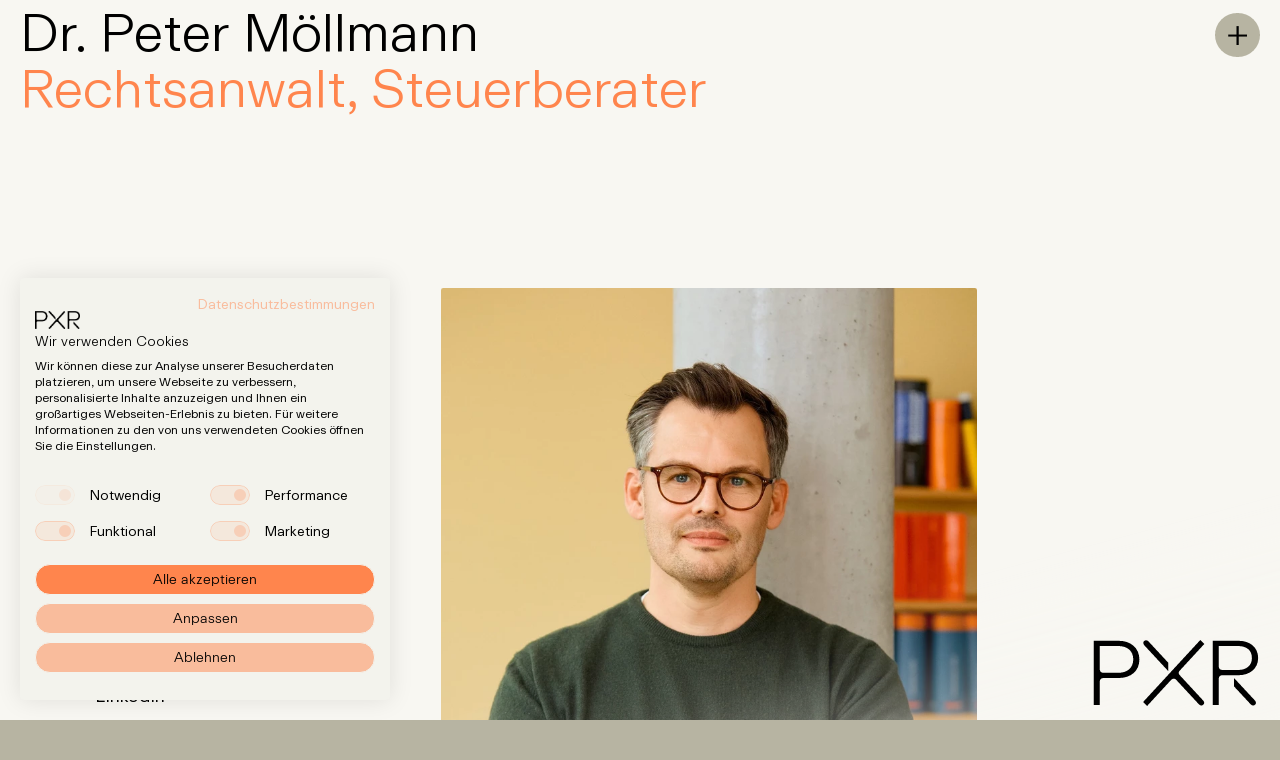

--- FILE ---
content_type: text/html; charset=UTF-8
request_url: https://pxr.law/de/team/dr-peter-m%C3%B6llmann
body_size: 13842
content:
<!-- Version:  2.15.0 -->
<!-- Modified: 2026-01-27T12:19:28+01:00 -->

<!doctype html>
<html lang="de" itemscope="itemscope" itemtype="http://schema.org/WebPage" class="no-js">
<head>
    <meta charset="utf-8">
    <meta name="viewport" content="width=device-width, initial-scale=1.0">
            <link rel="preload" href="/assets/bundle/css/fonts/ReproLAB223GX.woff2" as="font" type="font/woff2" crossorigin>
    <link rel="preload" href="/assets/bundle/css/fonts/ReproLAB223BubbleGX.woff2" as="font" type="font/woff2" crossorigin>

                <meta name="viewport" content="width=device-width, initial-scale=1.0">
    
            <link rel="apple-touch-icon" sizes="180x180" href="/assets/favicon/apple-touch-icon.png">
        <link rel="icon" type="image/png" sizes="32x32" href="/assets/favicon/favicon-32x32.png">
        <link rel="icon" type="image/png" sizes="16x16" href="/assets/favicon/favicon-16x16.png">
                    <link rel="manifest" href="/site.webmanifest">
                <link rel="mask-icon" href="/assets/favicon/safari-pinned-tab.svg" color="#faf796">
        <link rel="shortcut icon" href="/favicon.ico">
        <meta name="msapplication-TileColor" content="#faf796">
        <meta name="msapplication-config" content="/browserconfig.xml">
        <meta name="theme-color" content="#faf796">
    
                
    
                            <link rel="stylesheet" href="/assets/bundle/css/main.0.43c8d71e451582cc5436.min.css">
        <title>Dr. Peter Möllmann | PXR</title><meta name="keywords" content="Techstartup,Entrepreneurs,Gründer,Unternehmer,Equity,Venture Capital,Startup,Steuerrecht,entrepreneurship,Private Clients,Dispute Resolution,Litigation,ESOP,EIP,Mitarbeiterbeteiligung,Wandeldarlehen,Finanzierungsrunde,Finanzierung,Funding,Venture Debt,VC,M&amp;A,Steuerstrukturierung,Wealth Structuring">
<meta name="description" content="Peter Möllmann ist Gründer und Geschäftsführer von PXR sowie Co-Gründer und Geschäftsführer von GAIA Technologies.">
<meta name="referrer" content="no-referrer-when-downgrade">
<meta name="robots" content="all">
<meta content="de" property="og:locale">
<meta content="en" property="og:locale:alternate">
<meta content="PXR" property="og:site_name">
<meta content="website" property="og:type">
<meta content="https://pxr.law/de/team/dr-peter-möllmann" property="og:url">
<meta content="Dr. Peter Möllmann" property="og:title">
<meta content="Peter Möllmann ist Gründer und Geschäftsführer von PXR sowie Co-Gründer und Geschäftsführer von GAIA Technologies." property="og:description">
<meta content="https://pxr.law/media/website/PXR_team_portrait_detail_peter.jpg" property="og:image">
<meta content="1845" property="og:image:width">
<meta content="2700" property="og:image:height">
<meta content="Where bold vision meets legal strategy – wir sind die Anwaltskanzlei der Tech-Branche." property="og:image:alt">
<meta content="https://www.linkedin.com/company/67714106" property="og:see_also">
<meta name="twitter:card" content="summary_large_image">
<meta name="twitter:creator" content="@">
<meta name="twitter:title" content="Dr. Peter Möllmann">
<meta name="twitter:description" content="Peter Möllmann ist Gründer und Geschäftsführer von PXR sowie Co-Gründer und Geschäftsführer von GAIA Technologies.">
<meta name="twitter:image" content="https://pxr.law/media/website/PXR_team_portrait_detail_peter.jpg">
<meta name="twitter:image:width" content="1845">
<meta name="twitter:image:height" content="2700">
<meta name="twitter:image:alt" content="Where bold vision meets legal strategy – wir sind die Anwaltskanzlei der Tech-Branche.">
<link href="https://pxr.law/de/team/dr-peter-möllmann" rel="canonical">
<link href="https://pxr.law/de" rel="home">
<link href="https://pxr.law/de/team/dr-peter-möllmann" rel="alternate" hreflang="de">
<link href="https://pxr.law/en/team/dr-peter-möllmann" rel="alternate" hreflang="x-default">
<link href="https://pxr.law/en/team/dr-peter-möllmann" rel="alternate" hreflang="en"></head>
<body class="page--teamMember ">

        <script src="https://consent.cookiefirst.com/sites/pxr.law-7731ce3e-247c-43e7-9945-0016baa58579/consent.js"></script>

    <div
class="ajax-container highlight-section | relative"><header
class="relative">
<a
class="btn focus-only m-body z-999" href="#main">Skip to Main Content</a>
<a
href="/de/" class="logo | p-body">
<span
class="sr-only">PXR – Home</span>
<span
role="img" aria-label="Pxr logo" class="svg-ico svg-ico--pxr-logo"><svg
xmlns="http://www.w3.org/2000/svg" viewBox="0 0 363.6 144.8"><path
d="M310.2,101.8l37,39.4c3.4,3.6,7.6,3.2,10.2,0.2c2.2-2.6,1.8-5.8-1.2-9L310.8,84h-0.6V101.8z M276.4,57.8V13.2H319 c18.8,0,30.8,9,30.8,26.4c0,16.6-12,26.2-30.8,26.2h-34.6C279.4,65.8,276.4,62.8,276.4,57.8z M263.4,142.8h13V85.2c0-5,3-8,8-8H321 c23.4,0,42.6-14.2,42.6-37.6c0-24-18.8-37.8-42.6-37.8h-57.6V142.8z M110.8,2.8c-2.2,2.6-1.6,6.2,1.2,9.2l52.2,55.8h0.6V50 L121.2,3.4C117.8-0.2,113.4-0.2,110.8,2.8z M13,63.8V13.2h41.2c19.4,0,33,10.4,33,29.4S73.2,72,54.4,72H21.2 C16.2,72,13,68.8,13,63.8z M0,142.8h13V91.4c0-5,3.2-8,8.2-8H55c26.6,0,45.8-15,45.8-40.8c0-25.4-20-40.8-44.8-40.8H0V142.8z M117.8,144.8l52.6-56.6c1.8-2,4.2-3.4,6.4-3.4c2.4,0,4.2,1.2,6,3.2l49.8,53.2c3.4,3.6,7.6,3.2,10.2,0.2c2.2-2.6,1.8-5.8-1.2-9 l-50.4-54c-2.2-2.4-3.4-4.2-3.4-6.2s0.8-3.6,2.8-5.6l53.8-57.8L235.6,0L109,136L117.8,144.8z"/></svg></span>
</a><button
class="navicon | btn btn--icon bg-beige | m-body | js-toggle-menu">
<span
class="sr-only">Toggle Menu</span>
<span
aria-hidden="true"></span>
</button><div
class="menu" aria-hidden="true"><div
class="menu__backdrop | js-toggle-menu"></div><div
class="menu__content | bg-default shadow-modal"><nav
aria-label="Main Navigation" class="menu__nav"><ul
class="text-style-600"><li
class="md:text-right">
<a
href="/de/" class="color-link | js-toggle-menu">Startseite</a></li><li
class="md:text-right">
<a
href="/de/expertise" class="color-link | js-toggle-menu">Expertise</a></li><li
class="md:text-right">
<a
href="/de/team" class="color-link | js-toggle-menu">Team</a></li><li
class="md:text-right">
<a
href="/de/insights" class="color-link | js-toggle-menu">Insights</a></li><li
class="md:text-right">
<a
href="/de/careers" class="color-link | js-toggle-menu">Karriere</a></li></ul></nav><div
class="menu__lang">
<a
href="https://pxr.law/en/team/dr-peter-möllmann" >
en
</a>
<a
href="https://pxr.law/de/team/dr-peter-möllmann" class="is-active">
de
</a></div><div
class="menu__cta"><h2 class="arrow-link-stack | text-right text-style-500 md:text-left md:text-style-600">
Schreib uns unter <a
href="mailto:info@pxr.law" class="block"><span>info@pxr.law</span></a></h2></div></div></div></header><main
id="main" class="main-content | relative min-h-4/5-screen" ><header
class="hero | min-h-2/5-screen p-body pb-600 pr-navicon" data-ui-name="member-hero"><h1 class="mt-text-box text-style-700">
Dr. Peter Möllmann</h1><h2 class="text-theme text-style-700">
Rechtsanwalt, Steuerberater</h2></header><div
class="container page-grid" data-ui-name="member-info"><figure
class="row-start-1 col-start-3 col-span-14 md:col-start-6 md:col-span-8 "><div
class="media-box  media-box--portrait">
<picture
data-focus-point>
<source
media="(min-width: 1000px)" sizes="50vw" type="image/webp" data-srcset="/media/website/_800xauto-q90/251023_PXR_Peter-Moellmann0107.webp 800w, /media/website/_1024xauto-q90/251023_PXR_Peter-Moellmann0107.webp 1024w, /media/website/_1600xauto-q90/251023_PXR_Peter-Moellmann0107.webp 1600w" data-focus-h="50" data-focus-v="50">
<source
media="(min-width: 1000px)" sizes="50vw" data-srcset="/media/website/_800xauto-q90/251023_PXR_Peter-Moellmann0107.jpg 800w, /media/website/_1024xauto-q90/251023_PXR_Peter-Moellmann0107.jpg 1024w, /media/website/_1600xauto-q90/251023_PXR_Peter-Moellmann0107.jpg 1600w" data-focus-h="50" data-focus-v="50">
<source
media="(min-width: 600px)" sizes="60vw" type="image/webp" data-srcset="/media/website/_320xauto-q90/251023_PXR_Peter-Moellmann0107.webp 320w, /media/website/_480xauto-q90/251023_PXR_Peter-Moellmann0107.webp 480w, /media/website/_640xauto-q90/251023_PXR_Peter-Moellmann0107.webp 640w, /media/website/_800xauto-q90/251023_PXR_Peter-Moellmann0107.webp 800w" data-focus-h="50" data-focus-v="50">
<source
media="(min-width: 600px)" sizes="60vw" data-srcset="/media/website/_320xauto-q90/251023_PXR_Peter-Moellmann0107.jpg 320w, /media/website/_480xauto-q90/251023_PXR_Peter-Moellmann0107.jpg 480w, /media/website/_640xauto-q90/251023_PXR_Peter-Moellmann0107.jpg 640w, /media/website/_800xauto-q90/251023_PXR_Peter-Moellmann0107.jpg 800w" data-focus-h="50" data-focus-v="50">
<source
sizes="90vw" type="image/webp" data-srcset="/media/website/_320xauto-q90/251023_PXR_Peter-Moellmann0107.webp 320w, /media/website/_480xauto-q90/251023_PXR_Peter-Moellmann0107.webp 480w, /media/website/_640xauto-q90/251023_PXR_Peter-Moellmann0107.webp 640w, /media/website/_800xauto-q90/251023_PXR_Peter-Moellmann0107.webp 800w" data-focus-h="50" data-focus-v="50">
<source
sizes="90vw" data-srcset="/media/website/_320xauto-q90/251023_PXR_Peter-Moellmann0107.jpg 320w, /media/website/_480xauto-q90/251023_PXR_Peter-Moellmann0107.jpg 480w, /media/website/_640xauto-q90/251023_PXR_Peter-Moellmann0107.jpg 640w, /media/website/_800xauto-q90/251023_PXR_Peter-Moellmann0107.jpg 800w" data-focus-h="50" data-focus-v="50">
<img
alt="251023 PXR Peter Moellmann0107" style="object-position: 50% 50%;" src="[data-uri]" data-src="/media/website/_1024xauto-q90/251023_PXR_Peter-Moellmann0107.jpg" class="lazy lazy--pending" width="1800" height="2700">
</picture></div></figure><dl
class="flow-25 prose | mt-600 text-style-300 text-style-listing col-span-14 md:row-start-1 md:col-span-5 md:sticky md:bottom-body md:self-end"><dt
class="text-theme">
<span>Kontakt</span></dt><dd>
<a
href="mailto:peter.moellmann@pxr.law" class="block">peter.moellmann@pxr.law</a>
<a
href="https://www.linkedin.com/in/peter-m%C3%B6llmann-526493/" class="block">LinkedIn</a></dd></dl></div><div
class="container page-grid mt-800 pb-1000" data-ui-name="member-bio"><div
class="prose flow-300 | col-start-1 col-span-14 md:col-start-6 md:col-span-8"><p>Peter Möllmann ist der Gründer und Geschäftsführer von PXR.</p><p>Peter Möllmann ist eine bekannte Figur in der deutschen Startup-Szene und ein Experte für die Technologiebranche. Bei PXR berät er börsennotierte und private Technologieunternehmen und deren Vorstände und Aufsichtsräte sowie Private Equity- und Venture Capital-Fonds in gesellschafts- und steuerrechtlichen Fragen, insbesondere bei Finanzierungs- und M&amp;A-Transaktionen.</p><p>Seine berufliche Laufbahn begann er bei McKinsey &amp; Company, wo er vor allem in den Bereichen Private Equity und Banken tätig war. Später war er Associate bei Gleiss Lutz und dann Partner bei Flick Gocke Schaumburg und SMP (die er 2017 mitbegründete).</p><p>Peter ist Mitherausgeber von „Venture Capital Agreements in Germany“ und Autor eines Kommentars zum deutschen Gewerbesteuergesetz. Er hält regelmäßig Vorträge zu gesellschafts- und steuerrechtlichen Themen. Peter ist einer der angesehensten Venture Capital Anwälte in Deutschland und wurde von JUVE, Legal 50 und Chambers Global ausgezeichnet.</p><p>Geboren und aufgewachsen in Köln, studierte er Rechtswissenschaften in Freiburg, Würzburg und an der London School of Economics (LSE).</p></div><div
class="flow-600 prose | text-style-300 text-style-listing mt-700 col-span-14 md:mt-0 md:row-start-1 md:col-span-5"><dl
class="flow-25"><dt
class="text-theme">
<span>Schwerpunkte</span></dt><dd>
<a
href="/de/corporate-transactions" class="block" data-modal="l1">Venture Capital</a>
<a
href="/de/legal-tech" class="block" data-modal="l1">Corporate/M&amp;A</a>
<a
href="/de/tax" class="block" data-modal="l1">Taxes &amp; Tax Structuring</a>
<a
href="/de/litigation" class="block" data-modal="l1">Dispute Resolution</a></dd></dl><dl
class="flow-25"><dt
class="text-theme">
<span>Qualifikationen</span></dt><dd>
Rechtsanwalt<br
/>
Steuerberater<br
/>
Fachanwalt für Steuerrecht</dd></dl><dl
class="flow-25"><dt
class="text-theme">
<span>Spoken Languages</span></dt><dd><div>English</div><div>German</div></dd></dl></div><h4 class="text-style-300 text-theme uppercase mt-800 col-start-1 col-span-12 md:mt-1000 md:col-span-5">
<strong>Ausgewählte Transaktionen</strong></h4><div
class="mt-100 col-start-1 col-span-14 md:mt-1000 md:col-start-6 md:col-span-8 | js-more-body read-more"><div
class="read-more__content prose prose--list flow-300 text-style-300"><p>Ausgewählte VC-Transaktionen</p><ul><li>Hero ab Series A-Finanzierungsrunde, zuletzt bei €40m Series B-Finanzierungsrunde (angeführt von Eight Roads)</li><li>M^0 bei allen Finanzierungsrunden, zuletzt bei $35m Series A-Finanzierungsrunde (angeführt von Bain Capital)</li><li>Hive bei allen Finanzierungsrunden, zuletzt bei €30m Series A Extension</li><li>inkitt bei allen Finanzierungsrunden, zuletzt bei $59m Series B- und $40m Series C-Finanzierungsrunde (angeführt von Khosla Ventures, NEA and Kleiner Perkins)</li><li>Raisin bei allen Finanzierungsrunden, beim Zusammenschluss mit DepositSolutions und pre-IPO</li><li>Tourlane ab der Series B-Finanzierungsrunde, zuletzt bei Series C-Finanzierungsrunde (angeführt u. a. von Sequoia, Spark Capital und HV Ventures)</li><li>Amboss bei allen Finanzierungen, zuletzt bei €30m Series B-Finanzierungsrunde (und Extension)</li><li>CarOnSale bei allen Finanzierungsrunden, zuletzt bei $60m Series B-Finanzierungsrunde (angeführt von HV Capital und Stripes)</li><li>Vay seit Series A-Finanzierungsrunde, zuletzt bei $410m Series B-Finanzierung (angeführt von Grab)</li><li>Heyjobs bei allen Finanzierungsrunden, zuletzt bei $50m Series B-Finanzierungsrunde (angeführt von Yttrium)</li><li>C1 Green Chemicals seit Gründung und bei allen Finanzierungsrunden</li><li>Knowunity bei allen Finanzierungsrunden, zuletzt bei $10m Series A-Finanzierungsrunde</li><li>Makersite, Next Matter, Qunomedical, Sanity Group, Cosuno, LegalOS, Everstores, McMakler, Dance, Zeitgold, Clue, omni:us und viele andere Technologieunternehmen zu ihren Finanzierungsrunden (einschließlich Venture Debt)</li><li>Creandum, Yttrium, Battery Ventures, Aragon, Union Square Ventures, Khosla Ventures, Mosaic Ventures, Project A, Five Season Ventures und Lakestar bei zahlreichen Investments</li></ul><p>Ausgewählte M&amp;A-Transaktionen</p><ul><li>Gesellschafter von Libra bei Verkauf an Wolters Kluwer</li><li>Gesellschafter von Back Technologies bei Verkauf an Personio</li><li>Gesellschafter von Planetly bei Verkauf an OneTrust</li><li>Gesellschafter von PaulCamper bei Verkauf an Camplify</li><li>Gesellschafter von bonify bei Verkauf an Schufa</li><li>Gesellschafter von Zeitgold bei Verkauf an Deel</li><li>Gesellschafter von orderbird bei Verkauf an Nexi</li><li>Gesellschafter von Tennis-Point beim Verkauf an Signa Retail und im Rahmen des Buy-outs durch Orlando Capital</li><li>Gesellschafter von Opinary beim Verkauf an Affinity</li><li>Gesellschafter der Like Meat-Gruppe beim Verkauf an Livekindly-Gruppe</li><li>Gesellschafter von Flightright beim Verkauf an Intermedia</li><li>Gesellschafter von Contorion beim Verkauf an Hoffmann Group</li><li>Ströer-Gruppe bei der Akquisition von verschiedenen Tech-Unternehmen, unter anderem Statista und Foodist</li></ul></div><div
class="flex justify-center mt-400 read-more__trigger">
<button
class="btn js-more-trigger" aria-label="Mehr erfahren">
Mehr erfahren
</button></div></div><h4 class="text-style-300 text-theme uppercase mt-800 col-start-1 col-span-12 md:mt-1000 md:col-span-5">
<strong>Publikationen</strong></h4><div
class="mt-100 col-start-1 col-span-14 md:mt-1000 md:col-start-6 md:col-span-8 | js-more-body read-more"><div
class="read-more__content prose prose--list flow-300 text-style-300"><ul><li>Reform of the taxation of employee equity participation by the "Fund Location Act", <br>
DStR 2020, 1230 (jointly with Mirco Zantopp) - (in German)</li><li>German Trade Tax Act - Legal Commentary <br>
Verlag Dr. Otto Schmidt 2017 (co-editor) - (in German)</li><li>Venture Capital Agreements in Germany <br>
C.H. Beck 2017 (co-editor) - (in German)</li><li>Employee participation (Mitarbeiterbeteiligung) <br>
in: Drüen (Ed.), Taxation of employees, 41th annual meeting of the Taxation Lawyer Asscociation e.V., 2017, 401-448 - (in German)</li><li>Granting “Other Consideration” for a non-cash capital contribution according to the German Tax Amendment Act 2015 <br>
FR 2016, 741-749 (together with Andreas Benecke) - (in German)</li><li>Stock market prices and transactions close to the dividend record date as criterions for valuation of a company in terms of its inheritance and gift tax matters <br>
BB 2010, 407-413 - (in German)</li><li>Loss exploitation in case of a share acquisition during the fiscal year depending on the legal form of the acquirer <br>
DB 2010, 1150-1152 - (in German)</li><li>Impacts of sale of entrepreneurial partnership interests by corporations or partnerships in terms of business tax purposes <br>
DB 2010, 1662-1669 - (in German)</li><li>Seriousness of agreements between close relatives <br>
BB 2009. 1737-1738 - (together with Klaus Tiedtke) (in German)</li><li>Liability pitfall in a voluntary work <br>
DStR 2009, 2125-2132 - (in German)</li><li>Loss exploitation in case of a share acquisition during the fiscal year <br>
DB 2009, 2564-2570 - (in German)</li><li>Non-profit status in the light of the European fundamental freedoms <br>
DStZ 2008, 69-81 (together with Klaus Tiedtke) - (in German)</li><li>Reform of German law for donations and non-profit organizations <br>
NJW 2007, 3321-3323 (together with Klaus Tiedtke) - (in German)</li><li>Donations and foundations should become more attractive <br>
DStR 2007, 509-514 (together with Klaus Tiedtke) - (in German)</li><li>Validity of an agreement between close relatives under civil law as requirement for its tax approval <br>
DStR 2007, 1940-1947 (together with Klaus Tiedtke) - (in German)</li><li>Tax-deductibility of donations under European Law <br>
IStR 2007, 837-844 (together with Klaus Tiedtke) - (in German)</li><li>Fiscal privilege of non-profit corporations between the poles of constitutional law and European fundamental freedoms <br>
2007 - (in German)</li><li>Recent development of Judgement of the German Supreme Court in terms of leasing law <br>
DB 2004, 915-920 (together with Klaus Tiedtke) - (in German)</li><li>Impacts of the reform of the German law of obligations (2002) on leasing law <br>
DB 2004, 583-589 (together with Klaus Tiedtke) - (in German)</li></ul></div><div
class="flex justify-center mt-400 read-more__trigger">
<button
class="btn js-more-trigger" aria-label="Mehr erfahren">
Mehr erfahren
</button></div></div></div><section
class="flow-900 min-h-1/2-screen pb-1100 | js-intersect"
data-intersect-body-cls="has-highlighted-section"
data-intersect-min-ratio="0.5"
data-ui-name="member-insights"><div
class="mt-0 p-body flex flex-row-reverse"><h2 class="text-right text-style-600">
News &amp; Insights</h2></div><div
class="container | page-grid js-member-insights-list"><a
href="/de/presse/pxr-advises-project-a-on-eur-1-2-billion-secondary-transaction-involving-trade-republic"  class="teaser teaser--press-release col-span-7 md:col-span-5 js-member-insight-item js-insights-teaser" data-modal="l1" data-type="pressRelease"><div
class="teaser__inner"><figure
class="teaser__image "><div
class="media-box media-box--bg media-box--blog">
<picture
data-focus-point>
<source
media="(min-width: 1000px)" sizes="50vw" type="image/webp" data-srcset="/media/website/_800xauto-q90/Dealmeldungen-2.webp 800w, /media/website/_1024xauto-q90/Dealmeldungen-2.webp 1024w, /media/website/_1600xauto-q90/Dealmeldungen-2.webp 1600w" data-focus-h="50" data-focus-v="50">
<source
media="(min-width: 1000px)" sizes="50vw" data-srcset="/media/website/_800xauto-q90/Dealmeldungen-2.png 800w, /media/website/_1024xauto-q90/Dealmeldungen-2.png 1024w, /media/website/_1600xauto-q90/Dealmeldungen-2.png 1600w" data-focus-h="50" data-focus-v="50">
<source
media="(min-width: 600px)" sizes="60vw" type="image/webp" data-srcset="/media/website/_320xauto-q90/Dealmeldungen-2.webp 320w, /media/website/_480xauto-q90/Dealmeldungen-2.webp 480w, /media/website/_640xauto-q90/Dealmeldungen-2.webp 640w, /media/website/_800xauto-q90/Dealmeldungen-2.webp 800w" data-focus-h="50" data-focus-v="50">
<source
media="(min-width: 600px)" sizes="60vw" data-srcset="/media/website/_320xauto-q90/Dealmeldungen-2.png 320w, /media/website/_480xauto-q90/Dealmeldungen-2.png 480w, /media/website/_640xauto-q90/Dealmeldungen-2.png 640w, /media/website/_800xauto-q90/Dealmeldungen-2.png 800w" data-focus-h="50" data-focus-v="50">
<source
sizes="90vw" type="image/webp" data-srcset="/media/website/_320xauto-q90/Dealmeldungen-2.webp 320w, /media/website/_480xauto-q90/Dealmeldungen-2.webp 480w, /media/website/_640xauto-q90/Dealmeldungen-2.webp 640w, /media/website/_800xauto-q90/Dealmeldungen-2.webp 800w" data-focus-h="50" data-focus-v="50">
<source
sizes="90vw" data-srcset="/media/website/_320xauto-q90/Dealmeldungen-2.png 320w, /media/website/_480xauto-q90/Dealmeldungen-2.png 480w, /media/website/_640xauto-q90/Dealmeldungen-2.png 640w, /media/website/_800xauto-q90/Dealmeldungen-2.png 800w" data-focus-h="50" data-focus-v="50">
<img
alt="Dealmeldungen 2" style="object-position: 50% 50%;" src="[data-uri]" data-src="/media/website/_1024xauto-q90/Dealmeldungen-2.png" class="lazy lazy--pending" width="1080" height="1080">
</picture></div></figure><div
class="teaser__body"><div
class="teaser__hint | cluster cluster--x-50">
<span
class="teaser__date">17.12.2025</span>
<span>Press Release</span></div><h3 class="teaser__title">
PXR berät Project A bei EUR 1,2 Milliarden Secondary-Transaktion in Trade Republic</h3></div></div>
</a><a
href="/de/presse/pxr-advises-wolterskluwer-libra-90-million-exit"  class="teaser teaser--press-release col-span-7 md:col-span-5 js-member-insight-item js-insights-teaser" data-modal="l1" data-type="pressRelease"><div
class="teaser__inner"><figure
class="teaser__image "><div
class="media-box media-box--bg media-box--blog">
<picture
data-focus-point>
<source
media="(min-width: 1000px)" sizes="50vw" type="image/webp" data-srcset="/media/website/_800xauto-q90/4.webp 800w, /media/website/_1024xauto-q90/4.webp 1024w, /media/website/_1600xauto-q90/4.webp 1600w" data-focus-h="50" data-focus-v="50">
<source
media="(min-width: 1000px)" sizes="50vw" data-srcset="/media/website/_800xauto-q90/4.png 800w, /media/website/_1024xauto-q90/4.png 1024w, /media/website/_1600xauto-q90/4.png 1600w" data-focus-h="50" data-focus-v="50">
<source
media="(min-width: 600px)" sizes="60vw" type="image/webp" data-srcset="/media/website/_320xauto-q90/4.webp 320w, /media/website/_480xauto-q90/4.webp 480w, /media/website/_640xauto-q90/4.webp 640w, /media/website/_800xauto-q90/4.webp 800w" data-focus-h="50" data-focus-v="50">
<source
media="(min-width: 600px)" sizes="60vw" data-srcset="/media/website/_320xauto-q90/4.png 320w, /media/website/_480xauto-q90/4.png 480w, /media/website/_640xauto-q90/4.png 640w, /media/website/_800xauto-q90/4.png 800w" data-focus-h="50" data-focus-v="50">
<source
sizes="90vw" type="image/webp" data-srcset="/media/website/_320xauto-q90/4.webp 320w, /media/website/_480xauto-q90/4.webp 480w, /media/website/_640xauto-q90/4.webp 640w, /media/website/_800xauto-q90/4.webp 800w" data-focus-h="50" data-focus-v="50">
<source
sizes="90vw" data-srcset="/media/website/_320xauto-q90/4.png 320w, /media/website/_480xauto-q90/4.png 480w, /media/website/_640xauto-q90/4.png 640w, /media/website/_800xauto-q90/4.png 800w" data-focus-h="50" data-focus-v="50">
<img
alt="4" style="object-position: 50% 50%;" src="[data-uri]" data-src="/media/website/_1024xauto-q90/4.png" class="lazy lazy--pending" width="1080" height="1080">
</picture></div></figure><div
class="teaser__body"><div
class="teaser__hint | cluster cluster--x-50">
<span
class="teaser__date">15.11.2025</span>
<span>Press Release</span></div><h3 class="teaser__title">
Wolters Kluwer erwirbt Libra für bis zu 90 Mio. Euro – PXR berät</h3></div></div>
</a><a
href="/de/presse/pxr-advises-vay-grab-us-410-million-investment-3"  class="teaser teaser--press-release col-span-7 md:col-span-5 js-member-insight-item js-insights-teaser" data-modal="l1" data-type="pressRelease"><div
class="teaser__inner"><figure
class="teaser__image "><div
class="media-box media-box--bg media-box--blog">
<picture
data-focus-point>
<source
media="(min-width: 1000px)" sizes="50vw" type="image/webp" data-srcset="/media/website/_800xauto-q90/2_2026-01-14-202945_pclc.webp 800w, /media/website/_1024xauto-q90/2_2026-01-14-202945_pclc.webp 1024w, /media/website/_1600xauto-q90/2_2026-01-14-202945_pclc.webp 1600w" data-focus-h="50" data-focus-v="50">
<source
media="(min-width: 1000px)" sizes="50vw" data-srcset="/media/website/_800xauto-q90/2_2026-01-14-202945_pclc.png 800w, /media/website/_1024xauto-q90/2_2026-01-14-202945_pclc.png 1024w, /media/website/_1600xauto-q90/2_2026-01-14-202945_pclc.png 1600w" data-focus-h="50" data-focus-v="50">
<source
media="(min-width: 600px)" sizes="60vw" type="image/webp" data-srcset="/media/website/_320xauto-q90/2_2026-01-14-202945_pclc.webp 320w, /media/website/_480xauto-q90/2_2026-01-14-202945_pclc.webp 480w, /media/website/_640xauto-q90/2_2026-01-14-202945_pclc.webp 640w, /media/website/_800xauto-q90/2_2026-01-14-202945_pclc.webp 800w" data-focus-h="50" data-focus-v="50">
<source
media="(min-width: 600px)" sizes="60vw" data-srcset="/media/website/_320xauto-q90/2_2026-01-14-202945_pclc.png 320w, /media/website/_480xauto-q90/2_2026-01-14-202945_pclc.png 480w, /media/website/_640xauto-q90/2_2026-01-14-202945_pclc.png 640w, /media/website/_800xauto-q90/2_2026-01-14-202945_pclc.png 800w" data-focus-h="50" data-focus-v="50">
<source
sizes="90vw" type="image/webp" data-srcset="/media/website/_320xauto-q90/2_2026-01-14-202945_pclc.webp 320w, /media/website/_480xauto-q90/2_2026-01-14-202945_pclc.webp 480w, /media/website/_640xauto-q90/2_2026-01-14-202945_pclc.webp 640w, /media/website/_800xauto-q90/2_2026-01-14-202945_pclc.webp 800w" data-focus-h="50" data-focus-v="50">
<source
sizes="90vw" data-srcset="/media/website/_320xauto-q90/2_2026-01-14-202945_pclc.png 320w, /media/website/_480xauto-q90/2_2026-01-14-202945_pclc.png 480w, /media/website/_640xauto-q90/2_2026-01-14-202945_pclc.png 640w, /media/website/_800xauto-q90/2_2026-01-14-202945_pclc.png 800w" data-focus-h="50" data-focus-v="50">
<img
alt="2" style="object-position: 50% 50%;" src="[data-uri]" data-src="/media/website/_1024xauto-q90/2_2026-01-14-202945_pclc.png" class="lazy lazy--pending" width="1080" height="1080">
</picture></div></figure><div
class="teaser__body"><div
class="teaser__hint | cluster cluster--x-50">
<span
class="teaser__date">10.11.2025</span>
<span>Press Release</span></div><h3 class="teaser__title">
Grab investiert bis zu 410 Millionen US-Dollar in Vay – beraten durch PXR</h3></div></div>
</a><a
href="/de/presse/pxr-advises-stark-on-us-100-million-equity-funding-2"  class="teaser teaser--press-release col-span-7 md:col-span-5 js-member-insight-item js-insights-teaser" data-modal="l1" data-type="pressRelease"><div
class="teaser__inner"><figure
class="teaser__image "><div
class="media-box media-box--bg media-box--blog">
<picture
data-focus-point>
<source
media="(min-width: 1000px)" sizes="50vw" type="image/webp" data-srcset="/media/website/_800xauto-q90/Dealmeldungen-3.webp 800w, /media/website/_1024xauto-q90/Dealmeldungen-3.webp 1024w, /media/website/_1600xauto-q90/Dealmeldungen-3.webp 1600w" data-focus-h="50" data-focus-v="50">
<source
media="(min-width: 1000px)" sizes="50vw" data-srcset="/media/website/_800xauto-q90/Dealmeldungen-3.png 800w, /media/website/_1024xauto-q90/Dealmeldungen-3.png 1024w, /media/website/_1600xauto-q90/Dealmeldungen-3.png 1600w" data-focus-h="50" data-focus-v="50">
<source
media="(min-width: 600px)" sizes="60vw" type="image/webp" data-srcset="/media/website/_320xauto-q90/Dealmeldungen-3.webp 320w, /media/website/_480xauto-q90/Dealmeldungen-3.webp 480w, /media/website/_640xauto-q90/Dealmeldungen-3.webp 640w, /media/website/_800xauto-q90/Dealmeldungen-3.webp 800w" data-focus-h="50" data-focus-v="50">
<source
media="(min-width: 600px)" sizes="60vw" data-srcset="/media/website/_320xauto-q90/Dealmeldungen-3.png 320w, /media/website/_480xauto-q90/Dealmeldungen-3.png 480w, /media/website/_640xauto-q90/Dealmeldungen-3.png 640w, /media/website/_800xauto-q90/Dealmeldungen-3.png 800w" data-focus-h="50" data-focus-v="50">
<source
sizes="90vw" type="image/webp" data-srcset="/media/website/_320xauto-q90/Dealmeldungen-3.webp 320w, /media/website/_480xauto-q90/Dealmeldungen-3.webp 480w, /media/website/_640xauto-q90/Dealmeldungen-3.webp 640w, /media/website/_800xauto-q90/Dealmeldungen-3.webp 800w" data-focus-h="50" data-focus-v="50">
<source
sizes="90vw" data-srcset="/media/website/_320xauto-q90/Dealmeldungen-3.png 320w, /media/website/_480xauto-q90/Dealmeldungen-3.png 480w, /media/website/_640xauto-q90/Dealmeldungen-3.png 640w, /media/website/_800xauto-q90/Dealmeldungen-3.png 800w" data-focus-h="50" data-focus-v="50">
<img
alt="Dealmeldungen 3" style="object-position: 50% 50%;" src="[data-uri]" data-src="/media/website/_1024xauto-q90/Dealmeldungen-3.png" class="lazy lazy--pending" width="1080" height="1080">
</picture></div></figure><div
class="teaser__body"><div
class="teaser__hint | cluster cluster--x-50">
<span
class="teaser__date">11.09.2025</span>
<span>Press Release</span></div><h3 class="teaser__title">
PXR berät STARK bei Eigenkapitalrunde über 100 Mio. US-Dollar</h3></div></div>
</a><a
href="/de/presse/pxr-advises-amboss-on-landmark-240m-financing-round"  class="teaser teaser--press-release col-span-7 md:col-span-5 js-member-insight-item js-insights-teaser" data-modal="l1" data-type="pressRelease"><div
class="teaser__inner"><figure
class="teaser__image "><div
class="media-box media-box--bg media-box--blog">
<picture
data-focus-point>
<source
media="(min-width: 1000px)" sizes="50vw" type="image/webp" data-srcset="/media/website/_800xauto-q90/Dealmeldungen-4.webp 800w, /media/website/_1024xauto-q90/Dealmeldungen-4.webp 1024w, /media/website/_1600xauto-q90/Dealmeldungen-4.webp 1600w" data-focus-h="50" data-focus-v="50">
<source
media="(min-width: 1000px)" sizes="50vw" data-srcset="/media/website/_800xauto-q90/Dealmeldungen-4.png 800w, /media/website/_1024xauto-q90/Dealmeldungen-4.png 1024w, /media/website/_1600xauto-q90/Dealmeldungen-4.png 1600w" data-focus-h="50" data-focus-v="50">
<source
media="(min-width: 600px)" sizes="60vw" type="image/webp" data-srcset="/media/website/_320xauto-q90/Dealmeldungen-4.webp 320w, /media/website/_480xauto-q90/Dealmeldungen-4.webp 480w, /media/website/_640xauto-q90/Dealmeldungen-4.webp 640w, /media/website/_800xauto-q90/Dealmeldungen-4.webp 800w" data-focus-h="50" data-focus-v="50">
<source
media="(min-width: 600px)" sizes="60vw" data-srcset="/media/website/_320xauto-q90/Dealmeldungen-4.png 320w, /media/website/_480xauto-q90/Dealmeldungen-4.png 480w, /media/website/_640xauto-q90/Dealmeldungen-4.png 640w, /media/website/_800xauto-q90/Dealmeldungen-4.png 800w" data-focus-h="50" data-focus-v="50">
<source
sizes="90vw" type="image/webp" data-srcset="/media/website/_320xauto-q90/Dealmeldungen-4.webp 320w, /media/website/_480xauto-q90/Dealmeldungen-4.webp 480w, /media/website/_640xauto-q90/Dealmeldungen-4.webp 640w, /media/website/_800xauto-q90/Dealmeldungen-4.webp 800w" data-focus-h="50" data-focus-v="50">
<source
sizes="90vw" data-srcset="/media/website/_320xauto-q90/Dealmeldungen-4.png 320w, /media/website/_480xauto-q90/Dealmeldungen-4.png 480w, /media/website/_640xauto-q90/Dealmeldungen-4.png 640w, /media/website/_800xauto-q90/Dealmeldungen-4.png 800w" data-focus-h="50" data-focus-v="50">
<img
alt="Dealmeldungen 4" style="object-position: 50% 50%;" src="[data-uri]" data-src="/media/website/_1024xauto-q90/Dealmeldungen-4.png" class="lazy lazy--pending" width="1080" height="1080">
</picture></div></figure><div
class="teaser__body"><div
class="teaser__hint | cluster cluster--x-50">
<span
class="teaser__date">11.09.2025</span>
<span>Press Release</span></div><h3 class="teaser__title">
PXR berät AMBOSS bei wegweisender Finanzierungsrunde über 240 Mio. €</h3></div></div>
</a><a
href="/de/presse/pxr-advises-makersite-on-60m-series-b-financing-round"  class="teaser teaser--press-release col-span-7 md:col-span-5 js-member-insight-item js-insights-teaser" aria-hidden="true" data-modal="l1" data-type="pressRelease"><div
class="teaser__inner"><figure
class="teaser__image "><div
class="media-box media-box--bg media-box--blog">
<picture
data-focus-point>
<source
media="(min-width: 1000px)" sizes="50vw" type="image/webp" data-srcset="/media/website/_800xauto-q90/Dealmeldungen-5.webp 800w, /media/website/_1024xauto-q90/Dealmeldungen-5.webp 1024w, /media/website/_1600xauto-q90/Dealmeldungen-5.webp 1600w" data-focus-h="50" data-focus-v="50">
<source
media="(min-width: 1000px)" sizes="50vw" data-srcset="/media/website/_800xauto-q90/Dealmeldungen-5.png 800w, /media/website/_1024xauto-q90/Dealmeldungen-5.png 1024w, /media/website/_1600xauto-q90/Dealmeldungen-5.png 1600w" data-focus-h="50" data-focus-v="50">
<source
media="(min-width: 600px)" sizes="60vw" type="image/webp" data-srcset="/media/website/_320xauto-q90/Dealmeldungen-5.webp 320w, /media/website/_480xauto-q90/Dealmeldungen-5.webp 480w, /media/website/_640xauto-q90/Dealmeldungen-5.webp 640w, /media/website/_800xauto-q90/Dealmeldungen-5.webp 800w" data-focus-h="50" data-focus-v="50">
<source
media="(min-width: 600px)" sizes="60vw" data-srcset="/media/website/_320xauto-q90/Dealmeldungen-5.png 320w, /media/website/_480xauto-q90/Dealmeldungen-5.png 480w, /media/website/_640xauto-q90/Dealmeldungen-5.png 640w, /media/website/_800xauto-q90/Dealmeldungen-5.png 800w" data-focus-h="50" data-focus-v="50">
<source
sizes="90vw" type="image/webp" data-srcset="/media/website/_320xauto-q90/Dealmeldungen-5.webp 320w, /media/website/_480xauto-q90/Dealmeldungen-5.webp 480w, /media/website/_640xauto-q90/Dealmeldungen-5.webp 640w, /media/website/_800xauto-q90/Dealmeldungen-5.webp 800w" data-focus-h="50" data-focus-v="50">
<source
sizes="90vw" data-srcset="/media/website/_320xauto-q90/Dealmeldungen-5.png 320w, /media/website/_480xauto-q90/Dealmeldungen-5.png 480w, /media/website/_640xauto-q90/Dealmeldungen-5.png 640w, /media/website/_800xauto-q90/Dealmeldungen-5.png 800w" data-focus-h="50" data-focus-v="50">
<img
alt="Dealmeldungen 5" style="object-position: 50% 50%;" src="[data-uri]" data-src="/media/website/_1024xauto-q90/Dealmeldungen-5.png" class="lazy lazy--pending" width="1080" height="1080">
</picture></div></figure><div
class="teaser__body"><div
class="teaser__hint | cluster cluster--x-50">
<span
class="teaser__date">11.09.2025</span>
<span>Press Release</span></div><h3 class="teaser__title">
PXR berät Makersite bei Series-B-Finanzierungsrunde über 60 Mio. €</h3></div></div>
</a><a
href="/de/presse/pxr-advises-inkitt-on-37-million-equity-funding-round"  class="teaser teaser--press-release col-span-7 md:col-span-5 js-member-insight-item js-insights-teaser" aria-hidden="true" data-modal="l1" data-type="pressRelease"><div
class="teaser__inner"><div
class="media-box bg-theme media-box--blog"></div><div
class="teaser__body"><div
class="teaser__hint | cluster cluster--x-50">
<span
class="teaser__date">27.02.2024</span>
<span>Press Release</span></div><h3 class="teaser__title">
PXR berät Inkitt bei 37-Millionen-US-Dollar-Finanzierungsrunde</h3></div></div>
</a><a
href="/de/presse/pxr-berät-five-season-ventures-bei-14-millionen-euro-investition-in-mammaly"  class="teaser teaser--press-release col-span-7 md:col-span-5 js-member-insight-item js-insights-teaser" aria-hidden="true" data-modal="l1" data-type="pressRelease"><div
class="teaser__inner"><div
class="media-box bg-theme media-box--blog"></div><div
class="teaser__body"><div
class="teaser__hint | cluster cluster--x-50">
<span
class="teaser__date">14.09.2023</span>
<span>Press Release</span></div><h3 class="teaser__title">
PXR berät Five Season Ventures bei einer 14 Millionen Euro Investition in Mammaly</h3></div></div>
</a><a
href="/de/presse/pxr"  class="teaser teaser--press-release col-span-7 md:col-span-5 js-member-insight-item js-insights-teaser" aria-hidden="true" data-modal="l1" data-type="pressRelease"><div
class="teaser__inner"><div
class="media-box bg-theme media-box--blog"></div><div
class="teaser__body"><div
class="teaser__hint | cluster cluster--x-50">
<span
class="teaser__date">01.08.2023</span>
<span>Press Release</span></div><h3 class="teaser__title">
PXR berät Likeminded bei einer Finanzierungsrunde über 5,9 Millionen Euro</h3></div></div>
</a><a
href="/de/presse/pxr-berät-die-gesellschafter-von-opinary-beim-verkauf-an-affinity"  class="teaser teaser--press-release col-span-7 md:col-span-5 js-member-insight-item js-insights-teaser" aria-hidden="true" data-modal="l1" data-type="pressRelease"><div
class="teaser__inner"><figure
class="teaser__image "><div
class="media-box media-box--bg media-box--blog">
<picture
data-focus-point>
<source
media="(min-width: 1000px)" sizes="50vw" type="image/webp" data-srcset="/media/website/_800xauto-q90/Dealmeldungen-6.webp 800w, /media/website/_1024xauto-q90/Dealmeldungen-6.webp 1024w, /media/website/_1600xauto-q90/Dealmeldungen-6.webp 1600w" data-focus-h="50" data-focus-v="50">
<source
media="(min-width: 1000px)" sizes="50vw" data-srcset="/media/website/_800xauto-q90/Dealmeldungen-6.png 800w, /media/website/_1024xauto-q90/Dealmeldungen-6.png 1024w, /media/website/_1600xauto-q90/Dealmeldungen-6.png 1600w" data-focus-h="50" data-focus-v="50">
<source
media="(min-width: 600px)" sizes="60vw" type="image/webp" data-srcset="/media/website/_320xauto-q90/Dealmeldungen-6.webp 320w, /media/website/_480xauto-q90/Dealmeldungen-6.webp 480w, /media/website/_640xauto-q90/Dealmeldungen-6.webp 640w, /media/website/_800xauto-q90/Dealmeldungen-6.webp 800w" data-focus-h="50" data-focus-v="50">
<source
media="(min-width: 600px)" sizes="60vw" data-srcset="/media/website/_320xauto-q90/Dealmeldungen-6.png 320w, /media/website/_480xauto-q90/Dealmeldungen-6.png 480w, /media/website/_640xauto-q90/Dealmeldungen-6.png 640w, /media/website/_800xauto-q90/Dealmeldungen-6.png 800w" data-focus-h="50" data-focus-v="50">
<source
sizes="90vw" type="image/webp" data-srcset="/media/website/_320xauto-q90/Dealmeldungen-6.webp 320w, /media/website/_480xauto-q90/Dealmeldungen-6.webp 480w, /media/website/_640xauto-q90/Dealmeldungen-6.webp 640w, /media/website/_800xauto-q90/Dealmeldungen-6.webp 800w" data-focus-h="50" data-focus-v="50">
<source
sizes="90vw" data-srcset="/media/website/_320xauto-q90/Dealmeldungen-6.png 320w, /media/website/_480xauto-q90/Dealmeldungen-6.png 480w, /media/website/_640xauto-q90/Dealmeldungen-6.png 640w, /media/website/_800xauto-q90/Dealmeldungen-6.png 800w" data-focus-h="50" data-focus-v="50">
<img
alt="Dealmeldungen 6" style="object-position: 50% 50%;" src="[data-uri]" data-src="/media/website/_1024xauto-q90/Dealmeldungen-6.png" class="lazy lazy--pending" width="1080" height="1080">
</picture></div></figure><div
class="teaser__body"><div
class="teaser__hint | cluster cluster--x-50">
<span
class="teaser__date">24.07.2023</span>
<span>Deal</span></div><h3 class="teaser__title">
PXR berät die Gesellschafter von Opinary beim Verkauf an Affinity</h3></div></div>
</a><a
href="/de/insights/long-tail-klauseln-in-m-a-beraterverträgen-olg-frankfurt-a-m-1-u-311-20-gmbhr-2023-443"  class="teaser teaser--blog col-span-7 md:col-span-5 js-member-insight-item js-insights-teaser" aria-hidden="true" data-modal="l1" data-type="blog"><div
class="teaser__inner"><figure
class="teaser__image "><div
class="media-box media-box--bg media-box--blog">
<picture
data-focus-point>
<source
media="(min-width: 1000px)" sizes="50vw" type="image/webp" data-srcset="/media/website/_800xauto-q90/Longtail-Blogartikel.webp 800w, /media/website/_1024xauto-q90/Longtail-Blogartikel.webp 1024w, /media/website/_1600xauto-q90/Longtail-Blogartikel.webp 1600w" data-focus-h="50" data-focus-v="50">
<source
media="(min-width: 1000px)" sizes="50vw" data-srcset="/media/website/_800xauto-q90/Longtail-Blogartikel.png 800w, /media/website/_1024xauto-q90/Longtail-Blogartikel.png 1024w, /media/website/_1600xauto-q90/Longtail-Blogartikel.png 1600w" data-focus-h="50" data-focus-v="50">
<source
media="(min-width: 600px)" sizes="60vw" type="image/webp" data-srcset="/media/website/_320xauto-q90/Longtail-Blogartikel.webp 320w, /media/website/_480xauto-q90/Longtail-Blogartikel.webp 480w, /media/website/_640xauto-q90/Longtail-Blogartikel.webp 640w, /media/website/_800xauto-q90/Longtail-Blogartikel.webp 800w" data-focus-h="50" data-focus-v="50">
<source
media="(min-width: 600px)" sizes="60vw" data-srcset="/media/website/_320xauto-q90/Longtail-Blogartikel.png 320w, /media/website/_480xauto-q90/Longtail-Blogartikel.png 480w, /media/website/_640xauto-q90/Longtail-Blogartikel.png 640w, /media/website/_800xauto-q90/Longtail-Blogartikel.png 800w" data-focus-h="50" data-focus-v="50">
<source
sizes="90vw" type="image/webp" data-srcset="/media/website/_320xauto-q90/Longtail-Blogartikel.webp 320w, /media/website/_480xauto-q90/Longtail-Blogartikel.webp 480w, /media/website/_640xauto-q90/Longtail-Blogartikel.webp 640w, /media/website/_800xauto-q90/Longtail-Blogartikel.webp 800w" data-focus-h="50" data-focus-v="50">
<source
sizes="90vw" data-srcset="/media/website/_320xauto-q90/Longtail-Blogartikel.png 320w, /media/website/_480xauto-q90/Longtail-Blogartikel.png 480w, /media/website/_640xauto-q90/Longtail-Blogartikel.png 640w, /media/website/_800xauto-q90/Longtail-Blogartikel.png 800w" data-focus-h="50" data-focus-v="50">
<img
alt="Longtail Blogartikel" style="object-position: 50% 50%;" src="[data-uri]" data-src="/media/website/_1024xauto-q90/Longtail-Blogartikel.png" class="lazy lazy--pending" width="3000" height="3000">
</picture></div></figure><div
class="teaser__body"><div
class="teaser__hint | cluster cluster--x-50">
<span
class="teaser__date">07.06.2023</span>
<span>Corporate</span></div><h3 class="teaser__title">
Long Tail-Klauseln in M&amp;A-Beraterverträgen</h3><p
class="teaser__sub-title">
von Dr. Peter Möllmann</p></div></div>
</a><a
href="/de/insights/esop-besteuerung-nach-dem-zukunftsfinanzierungsgesetz"  class="teaser teaser--blog col-span-7 md:col-span-5 js-member-insight-item js-insights-teaser" aria-hidden="true" data-modal="l1" data-type="blog"><div
class="teaser__inner"><figure
class="teaser__image "><div
class="media-box media-box--bg media-box--blog">
<picture
data-focus-point>
<source
media="(min-width: 1000px)" sizes="50vw" type="image/webp" data-srcset="/media/website/_800xauto-q90/Blog-Visual-3000-3000-px-3_2023-04-19-104150_bjlp.webp 800w, /media/website/_1024xauto-q90/Blog-Visual-3000-3000-px-3_2023-04-19-104150_bjlp.webp 1024w, /media/website/_1600xauto-q90/Blog-Visual-3000-3000-px-3_2023-04-19-104150_bjlp.webp 1600w" data-focus-h="50" data-focus-v="50">
<source
media="(min-width: 1000px)" sizes="50vw" data-srcset="/media/website/_800xauto-q90/Blog-Visual-3000-3000-px-3_2023-04-19-104150_bjlp.png 800w, /media/website/_1024xauto-q90/Blog-Visual-3000-3000-px-3_2023-04-19-104150_bjlp.png 1024w, /media/website/_1600xauto-q90/Blog-Visual-3000-3000-px-3_2023-04-19-104150_bjlp.png 1600w" data-focus-h="50" data-focus-v="50">
<source
media="(min-width: 600px)" sizes="60vw" type="image/webp" data-srcset="/media/website/_320xauto-q90/Blog-Visual-3000-3000-px-3_2023-04-19-104150_bjlp.webp 320w, /media/website/_480xauto-q90/Blog-Visual-3000-3000-px-3_2023-04-19-104150_bjlp.webp 480w, /media/website/_640xauto-q90/Blog-Visual-3000-3000-px-3_2023-04-19-104150_bjlp.webp 640w, /media/website/_800xauto-q90/Blog-Visual-3000-3000-px-3_2023-04-19-104150_bjlp.webp 800w" data-focus-h="50" data-focus-v="50">
<source
media="(min-width: 600px)" sizes="60vw" data-srcset="/media/website/_320xauto-q90/Blog-Visual-3000-3000-px-3_2023-04-19-104150_bjlp.png 320w, /media/website/_480xauto-q90/Blog-Visual-3000-3000-px-3_2023-04-19-104150_bjlp.png 480w, /media/website/_640xauto-q90/Blog-Visual-3000-3000-px-3_2023-04-19-104150_bjlp.png 640w, /media/website/_800xauto-q90/Blog-Visual-3000-3000-px-3_2023-04-19-104150_bjlp.png 800w" data-focus-h="50" data-focus-v="50">
<source
sizes="90vw" type="image/webp" data-srcset="/media/website/_320xauto-q90/Blog-Visual-3000-3000-px-3_2023-04-19-104150_bjlp.webp 320w, /media/website/_480xauto-q90/Blog-Visual-3000-3000-px-3_2023-04-19-104150_bjlp.webp 480w, /media/website/_640xauto-q90/Blog-Visual-3000-3000-px-3_2023-04-19-104150_bjlp.webp 640w, /media/website/_800xauto-q90/Blog-Visual-3000-3000-px-3_2023-04-19-104150_bjlp.webp 800w" data-focus-h="50" data-focus-v="50">
<source
sizes="90vw" data-srcset="/media/website/_320xauto-q90/Blog-Visual-3000-3000-px-3_2023-04-19-104150_bjlp.png 320w, /media/website/_480xauto-q90/Blog-Visual-3000-3000-px-3_2023-04-19-104150_bjlp.png 480w, /media/website/_640xauto-q90/Blog-Visual-3000-3000-px-3_2023-04-19-104150_bjlp.png 640w, /media/website/_800xauto-q90/Blog-Visual-3000-3000-px-3_2023-04-19-104150_bjlp.png 800w" data-focus-h="50" data-focus-v="50">
<img
alt="Blog Visual 3000 3000 px 3" style="object-position: 50% 50%;" src="[data-uri]" data-src="/media/website/_1024xauto-q90/Blog-Visual-3000-3000-px-3_2023-04-19-104150_bjlp.png" class="lazy lazy--pending" width="3000" height="3000">
</picture></div></figure><div
class="teaser__body"><div
class="teaser__hint | cluster cluster--x-50">
<span
class="teaser__date">19.04.2023</span>
<span>Corporate</span></div><h3 class="teaser__title">
ESOP-Besteuerung nach dem Zukunftsfinanzierungsgesetz</h3><p
class="teaser__sub-title">
von Dr. Peter Möllmann</p></div></div>
</a><a
href="/de/presse/pxr-advises-m-zero-labs-on-22-million-investment"  class="teaser teaser--press-release col-span-7 md:col-span-5 js-member-insight-item js-insights-teaser" aria-hidden="true" data-modal="l1" data-type="pressRelease"><div
class="teaser__inner"><div
class="media-box bg-theme media-box--blog"></div><div
class="teaser__body"><div
class="teaser__hint | cluster cluster--x-50">
<span
class="teaser__date">11.04.2023</span>
<span>Deal</span></div><h3 class="teaser__title">
PXR berät M^ZERO Labs bei Finanzierung in Höhe von 22 Millionen Dollar.</h3></div></div>
</a><a
href="/de/presse/pxr-raisin-finanzierungsrunde-fintech"  class="teaser teaser--press-release col-span-7 md:col-span-5 js-member-insight-item js-insights-teaser" aria-hidden="true" data-modal="l1" data-type="pressRelease"><div
class="teaser__inner"><div
class="media-box bg-theme media-box--blog"></div><div
class="teaser__body"><div
class="teaser__hint | cluster cluster--x-50">
<span
class="teaser__date">23.03.2023</span>
<span>Press Release</span></div><h3 class="teaser__title">
PXR berät Raisin bei Series-E-Finanzierungsrunde in Höhe von 60 Millionen Euro</h3></div></div>
</a><a
href="/de/presse/pxr-advises-aimpower-on-6-5-million-seed-financing"  class="teaser teaser--press-release col-span-7 md:col-span-5 js-member-insight-item js-insights-teaser" aria-hidden="true" data-modal="l1" data-type="pressRelease"><div
class="teaser__inner"><div
class="media-box bg-theme media-box--blog"></div><div
class="teaser__body"><div
class="teaser__hint | cluster cluster--x-50">
<span
class="teaser__date">21.03.2023</span>
<span>Deal</span></div><h3 class="teaser__title">
PXR berät aimpower bei 6,5 Millionen Euro Seed-Finanzierung</h3></div></div>
</a><a
href="/de/insights/warum-wir-objectives-key-results-okrs-bei-pxr-eingeführt-haben"  class="teaser teaser--blog col-span-7 md:col-span-5 js-member-insight-item js-insights-teaser" aria-hidden="true" data-modal="l1" data-type="blog"><div
class="teaser__inner"><figure
class="teaser__image "><div
class="media-box media-box--bg media-box--blog">
<picture
data-focus-point>
<source
media="(min-width: 1000px)" sizes="50vw" type="image/webp" data-srcset="/media/website/_800xauto-q90/Gruppe20220Print.webp 800w, /media/website/_1024xauto-q90/Gruppe20220Print.webp 1024w, /media/website/_1600xauto-q90/Gruppe20220Print.webp 1600w" data-focus-h="50" data-focus-v="50">
<source
media="(min-width: 1000px)" sizes="50vw" data-srcset="/media/website/_800xauto-q90/Gruppe20220Print.jpg 800w, /media/website/_1024xauto-q90/Gruppe20220Print.jpg 1024w, /media/website/_1600xauto-q90/Gruppe20220Print.jpg 1600w" data-focus-h="50" data-focus-v="50">
<source
media="(min-width: 600px)" sizes="60vw" type="image/webp" data-srcset="/media/website/_320xauto-q90/Gruppe20220Print.webp 320w, /media/website/_480xauto-q90/Gruppe20220Print.webp 480w, /media/website/_640xauto-q90/Gruppe20220Print.webp 640w, /media/website/_800xauto-q90/Gruppe20220Print.webp 800w" data-focus-h="50" data-focus-v="50">
<source
media="(min-width: 600px)" sizes="60vw" data-srcset="/media/website/_320xauto-q90/Gruppe20220Print.jpg 320w, /media/website/_480xauto-q90/Gruppe20220Print.jpg 480w, /media/website/_640xauto-q90/Gruppe20220Print.jpg 640w, /media/website/_800xauto-q90/Gruppe20220Print.jpg 800w" data-focus-h="50" data-focus-v="50">
<source
sizes="90vw" type="image/webp" data-srcset="/media/website/_320xauto-q90/Gruppe20220Print.webp 320w, /media/website/_480xauto-q90/Gruppe20220Print.webp 480w, /media/website/_640xauto-q90/Gruppe20220Print.webp 640w, /media/website/_800xauto-q90/Gruppe20220Print.webp 800w" data-focus-h="50" data-focus-v="50">
<source
sizes="90vw" data-srcset="/media/website/_320xauto-q90/Gruppe20220Print.jpg 320w, /media/website/_480xauto-q90/Gruppe20220Print.jpg 480w, /media/website/_640xauto-q90/Gruppe20220Print.jpg 640w, /media/website/_800xauto-q90/Gruppe20220Print.jpg 800w" data-focus-h="50" data-focus-v="50">
<img
alt="Gruppe20220 Print" style="object-position: 50% 50%;" src="[data-uri]" data-src="/media/website/_1024xauto-q90/Gruppe20220Print.jpg" class="lazy lazy--pending" width="4000" height="2667">
</picture></div></figure><div
class="teaser__body"><div
class="teaser__hint | cluster cluster--x-50">
<span
class="teaser__date">17.03.2023</span>
<span>Blog</span></div><h3 class="teaser__title">
Warum wir Objectives &amp; Key-Results (OKRs) bei PXR eingeführt haben</h3><p
class="teaser__sub-title">
von Dr. Peter Möllmann</p></div></div>
</a><a
href="/de/presse/pxr-advises-knowunity-on-9-million-series-a-extension"  class="teaser teaser--press-release col-span-7 md:col-span-5 js-member-insight-item js-insights-teaser" aria-hidden="true" data-modal="l1" data-type="pressRelease"><div
class="teaser__inner"><div
class="media-box bg-theme media-box--blog"></div><div
class="teaser__body"><div
class="teaser__hint | cluster cluster--x-50">
<span
class="teaser__date">17.02.2023</span>
<span>Deal</span></div><h3 class="teaser__title">
PXR berät Knowunity bei Series A Extension in Höhe von 9 Millionen Euro</h3></div></div>
</a><a
href="/de/presse/pxr-advises-carbon-one-on-its-financing-from-maersk-growth"  class="teaser teaser--press-release col-span-7 md:col-span-5 js-member-insight-item js-insights-teaser" aria-hidden="true" data-modal="l1" data-type="pressRelease"><div
class="teaser__inner"><div
class="media-box bg-theme media-box--blog"></div><div
class="teaser__body"><div
class="teaser__hint | cluster cluster--x-50">
<span
class="teaser__date">13.01.2023</span>
<span>Deal</span></div><h3 class="teaser__title">
PXR berät Carbon One bei Finanzierung durch Maersk Growth</h3></div></div>
</a><a
href="/de/presse/pxr-advises-forteil-gmbh-on-the-sale-of-bonify-to-schufa"  class="teaser teaser--press-release col-span-7 md:col-span-5 js-member-insight-item js-insights-teaser" aria-hidden="true" data-modal="l1" data-type="pressRelease"><div
class="teaser__inner"><div
class="media-box bg-theme media-box--blog"></div><div
class="teaser__body"><div
class="teaser__hint | cluster cluster--x-50">
<span
class="teaser__date">05.01.2023</span>
<span>Deal</span></div><h3 class="teaser__title">
PXR berät Forteil GmbH beim Verkauf von bonify an die SCHUFA</h3></div></div>
</a><a
href="/de/presse/pxr-advises-quonomedical-on-10-million-series-a-financing-round"  class="teaser teaser--press-release col-span-7 md:col-span-5 js-member-insight-item js-insights-teaser" aria-hidden="true" data-modal="l1" data-type="pressRelease"><div
class="teaser__inner"><div
class="media-box bg-theme media-box--blog"></div><div
class="teaser__body"><div
class="teaser__hint | cluster cluster--x-50">
<span
class="teaser__date">05.12.2022</span>
<span>Deal</span></div><h3 class="teaser__title">
PXR berät Qunomedical bei 10 Millionen Series A Finanzierung</h3></div></div>
</a><a
href="/de/presse/pxr-advises-omnius-on-12-million-series-a-extension-round"  class="teaser teaser--press-release col-span-7 md:col-span-5 js-member-insight-item js-insights-teaser" aria-hidden="true" data-modal="l1" data-type="pressRelease"><div
class="teaser__inner"><div
class="media-box bg-theme media-box--blog"></div><div
class="teaser__body"><div
class="teaser__hint | cluster cluster--x-50">
<span
class="teaser__date">29.11.2022</span>
<span>Deal</span></div><h3 class="teaser__title">
PXR berät omni:us bei 12 Millionen Series A+ Extension Runde</h3></div></div>
</a><a
href="/de/presse/pxr-advises-vara-on-its-4-5m-investment"  class="teaser teaser--press-release col-span-7 md:col-span-5 js-member-insight-item js-insights-teaser" aria-hidden="true" data-modal="l1" data-type="pressRelease"><div
class="teaser__inner"><div
class="media-box bg-theme media-box--blog"></div><div
class="teaser__body"><div
class="teaser__hint | cluster cluster--x-50">
<span
class="teaser__date">27.10.2022</span>
<span>Deal</span></div><h3 class="teaser__title">
PXR berät Vara bei 4,5 Millionen Euro Investition</h3></div></div>
</a><a
href="/de/presse/pxr-advises-paulcamper-on-47-million-acquisition-by-camplify"  class="teaser teaser--press-release col-span-7 md:col-span-5 js-member-insight-item js-insights-teaser" aria-hidden="true" data-modal="l1" data-type="pressRelease"><div
class="teaser__inner"><div
class="media-box bg-theme media-box--blog"></div><div
class="teaser__body"><div
class="teaser__hint | cluster cluster--x-50">
<span
class="teaser__date">19.10.2022</span>
<span>Deal</span></div><h3 class="teaser__title">
PXR berät PaulCamper bei 47 Millionen Übernahme durch Camplify</h3></div></div>
</a><a
href="/de/presse/pxr-advises-sanity-group-on-37-6-million-series-b-financing-round"  class="teaser teaser--press-release col-span-7 md:col-span-5 js-member-insight-item js-insights-teaser" aria-hidden="true" data-modal="l1" data-type="pressRelease"><div
class="teaser__inner"><div
class="media-box bg-theme media-box--blog"></div><div
class="teaser__body"><div
class="teaser__hint | cluster cluster--x-50">
<span
class="teaser__date">27.09.2022</span>
<span>Deal</span></div><h3 class="teaser__title">
PXR berät Sanity Group bei 37,6 Millionen Series B Finanzierungsrunde</h3></div></div>
</a><a
href="/de/presse/pxr-advises-hakuna-on-4-million-seed-financing-round"  class="teaser teaser--press-release col-span-7 md:col-span-5 js-member-insight-item js-insights-teaser" aria-hidden="true" data-modal="l1" data-type="pressRelease"><div
class="teaser__inner"><div
class="media-box bg-theme media-box--blog"></div><div
class="teaser__body"><div
class="teaser__hint | cluster cluster--x-50">
<span
class="teaser__date">26.09.2022</span>
<span>Deal</span></div><h3 class="teaser__title">
PXR berät hakuna bei vier Millionen Seed-Finanzierung</h3></div></div>
</a><a
href="/de/presse/pxr-advises-next-matter-on-16-million-series-a-funding-round"  class="teaser teaser--press-release col-span-7 md:col-span-5 js-member-insight-item js-insights-teaser" aria-hidden="true" data-modal="l1" data-type="pressRelease"><div
class="teaser__inner"><div
class="media-box bg-theme media-box--blog"></div><div
class="teaser__body"><div
class="teaser__hint | cluster cluster--x-50">
<span
class="teaser__date">14.06.2022</span>
<span>News</span></div><h3 class="teaser__title">
PXR berät Next Matter bei 16 Millionen Dollar Series A-Finanzierungsrunde</h3></div></div>
</a><a
href="/de/presse/pxr-advises-knowunity-on-10-million-series-a-funding"  class="teaser teaser--press-release col-span-7 md:col-span-5 js-member-insight-item js-insights-teaser" aria-hidden="true" data-modal="l1" data-type="pressRelease"><div
class="teaser__inner"><div
class="media-box bg-theme media-box--blog"></div><div
class="teaser__body"><div
class="teaser__hint | cluster cluster--x-50">
<span
class="teaser__date">24.05.2022</span>
<span>News</span></div><h3 class="teaser__title">
PXR berät Knowunity bei 10 Millionen Dollar Series A-Finanzierung</h3></div></div>
</a><a
href="/de/presse/pxr-advises-investors-in-orderbird-sale-to-nexi"  class="teaser teaser--press-release col-span-7 md:col-span-5 js-member-insight-item js-insights-teaser" aria-hidden="true" data-modal="l1" data-type="pressRelease"><div
class="teaser__inner"><div
class="media-box bg-theme media-box--blog"></div><div
class="teaser__body"><div
class="teaser__hint | cluster cluster--x-50">
<span
class="teaser__date">12.05.2022</span>
<span>News</span></div><h3 class="teaser__title">
PXR berät Investoren beim Verkauf von Orderbird an Nexi</h3></div></div>
</a><a
href="/de/presse/pxr-advises-carbon-one-on-5-million-seed-financing-round"  class="teaser teaser--press-release col-span-7 md:col-span-5 js-member-insight-item js-insights-teaser" aria-hidden="true" data-modal="l1" data-type="pressRelease"><div
class="teaser__inner"><div
class="media-box bg-theme media-box--blog"></div><div
class="teaser__body"><div
class="teaser__hint | cluster cluster--x-50">
<span
class="teaser__date">28.03.2022</span>
<span>News</span></div><h3 class="teaser__title">
PXR berät Carbon One bei seiner 5 Millionen Dollar Seed-Finanzierungsrunde</h3></div></div>
</a><a
href="/de/presse/pxr-advises-heyjobs-on-us-47million-series-b-financing"  class="teaser teaser--press-release col-span-7 md:col-span-5 js-member-insight-item js-insights-teaser" aria-hidden="true" data-modal="l1" data-type="pressRelease"><div
class="teaser__inner"><div
class="media-box bg-theme media-box--blog"></div><div
class="teaser__body"><div
class="teaser__hint | cluster cluster--x-50">
<span
class="teaser__date">24.03.2022</span>
<span>Press Release</span></div><h3 class="teaser__title">
PXR berät HeyJobs bei 47-Millionen Dollar Series B-Runde</h3></div></div>
</a><a
href="/de/presse/pxr-advises-dance-on-20m-debt-financing-by-triplepoint-capital"  class="teaser teaser--press-release col-span-7 md:col-span-5 js-member-insight-item js-insights-teaser" aria-hidden="true" data-modal="l1" data-type="pressRelease"><div
class="teaser__inner"><div
class="media-box bg-theme media-box--blog"></div><div
class="teaser__body"><div
class="teaser__hint | cluster cluster--x-50">
<span
class="teaser__date">22.03.2022</span>
<span>News</span></div><h3 class="teaser__title">
PXR berät Dance bei 20 Millionen Finanzierung durch TriplePoint Capital</h3></div></div>
</a><a
href="/de/presse/pxr-advises-evernest-on-13-million-series-a-financing-round"  class="teaser teaser--press-release col-span-7 md:col-span-5 js-member-insight-item js-insights-teaser" aria-hidden="true" data-modal="l1" data-type="pressRelease"><div
class="teaser__inner"><div
class="media-box bg-theme media-box--blog"></div><div
class="teaser__body"><div
class="teaser__hint | cluster cluster--x-50">
<span
class="teaser__date">12.01.2022</span>
<span>News</span></div><h3 class="teaser__title">
PXR berät Evernest bei Serie-A-Finanzierungsrunde in Höhe von 13 Millionen Euro.</h3></div></div>
</a><a
href="/de/presse/pxr-advises-mcmakler-on-its-50m-series-d-funding-lead-by-baillie-gifford"  class="teaser teaser--press-release col-span-7 md:col-span-5 js-member-insight-item js-insights-teaser" aria-hidden="true" data-modal="l1" data-type="pressRelease"><div
class="teaser__inner"><div
class="media-box bg-theme media-box--blog"></div><div
class="teaser__body"><div
class="teaser__hint | cluster cluster--x-50">
<span
class="teaser__date">10.01.2022</span>
<span>Press Release</span></div><h3 class="teaser__title">
PXR berät McMakler bei seiner Serie-D-Finanzierung in Höhe von 50 Millionen Euro</h3></div></div>
</a><a
href="/de/presse/pxr-advises-recap-on-its-seed-financing-round"  class="teaser teaser--press-release col-span-7 md:col-span-5 js-member-insight-item js-insights-teaser" aria-hidden="true" data-modal="l1" data-type="pressRelease"><div
class="teaser__inner"><div
class="media-box bg-theme media-box--blog"></div><div
class="teaser__body"><div
class="teaser__hint | cluster cluster--x-50">
<span
class="teaser__date">17.12.2021</span>
<span>News</span></div><h3 class="teaser__title">
PXR berät re:cap bei Seed-Finanzierungsrunde</h3></div></div>
</a><a
href="/de/presse/pxr-advises-vay-on-its-94-million-series-b-funding-round-lead-by-kinnevik-eurazeo-and-coatue"  class="teaser teaser--press-release col-span-7 md:col-span-5 js-member-insight-item js-insights-teaser" aria-hidden="true" data-modal="l1" data-type="pressRelease"><div
class="teaser__inner"><div
class="media-box bg-theme media-box--blog"></div><div
class="teaser__body"><div
class="teaser__hint | cluster cluster--x-50">
<span
class="teaser__date">12.12.2021</span>
<span>Press Release</span></div><h3 class="teaser__title">
PXR berät Vay bei 94 Millionen Dollar Serie-B-Finanzierungsrunde</h3></div></div>
</a><a
href="/de/presse/pxr-advises-planetly-on-sale-to-onetrust-llc"  class="teaser teaser--press-release col-span-7 md:col-span-5 js-member-insight-item js-insights-teaser" aria-hidden="true" data-modal="l1" data-type="pressRelease"><div
class="teaser__inner"><div
class="media-box bg-theme media-box--blog"></div><div
class="teaser__body"><div
class="teaser__hint | cluster cluster--x-50">
<span
class="teaser__date">08.12.2021</span>
<span>Press Release</span></div><h3 class="teaser__title">
PXR advises Planetly on sale to OneTrust LLC</h3></div></div>
</a><a
href="/de/presse/pxr-advises-caronsale-on-its-60-million-series-b-financing"  class="teaser teaser--press-release col-span-7 md:col-span-5 js-member-insight-item js-insights-teaser" aria-hidden="true" data-modal="l1" data-type="pressRelease"><div
class="teaser__inner"><div
class="media-box bg-theme media-box--blog"></div><div
class="teaser__body"><div
class="teaser__hint | cluster cluster--x-50">
<span
class="teaser__date">16.11.2021</span>
<span>News</span></div><h3 class="teaser__title">
PXR advises CarOnSale on its $60 million Series B financing</h3></div></div>
</a><a
href="/de/presse/pxr-advises-hive-on-34-million-series-a-financing-lead-by-tiger-global"  class="teaser teaser--press-release col-span-7 md:col-span-5 js-member-insight-item js-insights-teaser" aria-hidden="true" data-modal="l1" data-type="pressRelease"><div
class="teaser__inner"><div
class="media-box bg-theme media-box--blog"></div><div
class="teaser__body"><div
class="teaser__hint | cluster cluster--x-50">
<span
class="teaser__date">11.11.2021</span>
<span>News</span></div><h3 class="teaser__title">
PXR advises Hive on $34 million Series A financing lead by Tiger Global</h3></div></div>
</a><a
href="/de/presse/pxr-advises-dance-on-its-20-million-series-a-financing-2-2"  class="teaser teaser--press-release col-span-7 md:col-span-5 js-member-insight-item js-insights-teaser" aria-hidden="true" data-modal="l1" data-type="pressRelease"><div
class="teaser__inner"><div
class="media-box bg-theme media-box--blog"></div><div
class="teaser__body"><div
class="teaser__hint | cluster cluster--x-50">
<span
class="teaser__date">07.10.2021</span>
<span>News</span></div><h3 class="teaser__title">
PXR advises Dance on $19 million follow-on financing zum Kopieren</h3></div></div>
</a><a
href="/de/presse/pxr-advises-dance-on-its-20-million-series-a-financing-2"  class="teaser teaser--press-release col-span-7 md:col-span-5 js-member-insight-item js-insights-teaser" aria-hidden="true" data-modal="l1" data-type="pressRelease"><div
class="teaser__inner"><div
class="media-box bg-theme media-box--blog"></div><div
class="teaser__body"><div
class="teaser__hint | cluster cluster--x-50">
<span
class="teaser__date">28.09.2021</span>
<span>News</span></div><h3 class="teaser__title">
PXR advises Dance on its $20 million Series A financing</h3></div></div>
</a><a
href="/de/presse/pxr-advises-five-season-ventures-on-investment-in-the-nu-company"  class="teaser teaser--press-release col-span-7 md:col-span-5 js-member-insight-item js-insights-teaser" aria-hidden="true" data-modal="l1" data-type="pressRelease"><div
class="teaser__inner"><div
class="media-box bg-theme media-box--blog"></div><div
class="teaser__body"><div
class="teaser__hint | cluster cluster--x-50">
<span
class="teaser__date">31.08.2021</span>
<span>News</span></div><h3 class="teaser__title">
PXR advises Five Season Ventures on investment in the nu company</h3></div></div>
</a><a
href="/de/presse/pxr-advises-zeitgold-on-its-sale-to-deel-inc"  class="teaser teaser--press-release col-span-7 md:col-span-5 js-member-insight-item js-insights-teaser" aria-hidden="true" data-modal="l1" data-type="pressRelease"><div
class="teaser__inner"><div
class="media-box bg-theme media-box--blog"></div><div
class="teaser__body"><div
class="teaser__hint | cluster cluster--x-50">
<span
class="teaser__date">04.08.2021</span>
<span>Press Release</span></div><h3 class="teaser__title">
PXR advises Zeitgold on its sale to Deel Inc.</h3></div></div>
</a><a
href="/de/presse/pxr-advises-tennis-point-management-in-de-spac-transaction"  class="teaser teaser--press-release col-span-7 md:col-span-5 js-member-insight-item js-insights-teaser" aria-hidden="true" data-modal="l1" data-type="pressRelease"><div
class="teaser__inner"><div
class="media-box bg-theme media-box--blog"></div><div
class="teaser__body"><div
class="teaser__hint | cluster cluster--x-50">
<span
class="teaser__date">30.05.2021</span>
<span>News</span></div><h3 class="teaser__title">
PXR advises Tennis-Point management in de-SPAC transaction</h3></div></div>
</a><a
href="/de/presse/pxr-advises-cosuno-on-12-5-million-series-a-financing"  class="teaser teaser--press-release col-span-7 md:col-span-5 js-member-insight-item js-insights-teaser" aria-hidden="true" data-modal="l1" data-type="pressRelease"><div
class="teaser__inner"><div
class="media-box bg-theme media-box--blog"></div><div
class="teaser__body"><div
class="teaser__hint | cluster cluster--x-50">
<span
class="teaser__date">26.05.2021</span>
<span>News</span></div><h3 class="teaser__title">
PXR advises Cosuno on €12.5 million Series A financing</h3></div></div>
</a><a
href="/de/presse/pxr-advises-dcip-on-its-investment-in-shyftplan"  class="teaser teaser--press-release col-span-7 md:col-span-5 js-member-insight-item js-insights-teaser" aria-hidden="true" data-modal="l1" data-type="pressRelease"><div
class="teaser__inner"><div
class="media-box bg-theme media-box--blog"></div><div
class="teaser__body"><div
class="teaser__hint | cluster cluster--x-50">
<span
class="teaser__date">12.05.2021</span>
<span>News</span></div><h3 class="teaser__title">
PXR advises  DCIP on its investment in shyftplan</h3></div></div>
</a><a
href="/de/presse/pxr-honored-to-have-advised-on-the-formation-of-bauhaus-der-erde"  class="teaser teaser--press-release col-span-7 md:col-span-5 js-member-insight-item js-insights-teaser" aria-hidden="true" data-modal="l1" data-type="pressRelease"><div
class="teaser__inner"><div
class="media-box bg-theme media-box--blog"></div><div
class="teaser__body"><div
class="teaser__hint | cluster cluster--x-50">
<span
class="teaser__date">31.03.2021</span>
<span>News</span></div><h3 class="teaser__title">
PXR honored to have advised on the formation of Bauhaus der Erde</h3></div></div>
</a><a
href="/de/presse/pxr-advises-catana-capital-on-takeover-by-lehner-investments-wkn-a28880"  class="teaser teaser--press-release col-span-7 md:col-span-5 js-member-insight-item js-insights-teaser" aria-hidden="true" data-modal="l1" data-type="pressRelease"><div
class="teaser__inner"><div
class="media-box bg-theme media-box--blog"></div><div
class="teaser__body"><div
class="teaser__hint | cluster cluster--x-50">
<span
class="teaser__date">20.01.2021</span>
<span>News</span></div><h3 class="teaser__title">
PXR advises Catana Capital on takeover by Lehner Investments (WKN: A28880)</h3></div></div>
</a><a
href="/de/presse/pxr-advises-caronsale-on-its-15-million-series-a-financing"  class="teaser teaser--press-release col-span-7 md:col-span-5 js-member-insight-item js-insights-teaser" aria-hidden="true" data-modal="l1" data-type="pressRelease"><div
class="teaser__inner"><div
class="media-box bg-theme media-box--blog"></div><div
class="teaser__body"><div
class="teaser__hint | cluster cluster--x-50">
<span
class="teaser__date">16.11.2020</span>
<span>News</span></div><h3 class="teaser__title">
PXR advises CarOnSale on its €15 million Series A financing</h3></div></div>
</a><a
href="/de/presse/pxr-advises-dance-on-its-20-million-series-a-financing"  class="teaser teaser--press-release col-span-7 md:col-span-5 js-member-insight-item js-insights-teaser" aria-hidden="true" data-modal="l1" data-type="pressRelease"><div
class="teaser__inner"><div
class="media-box bg-theme media-box--blog"></div><div
class="teaser__body"><div
class="teaser__hint | cluster cluster--x-50">
<span
class="teaser__date">01.10.2020</span>
<span>News</span></div><h3 class="teaser__title">
PXR advises Dance on its $20 million Series A financing</h3></div></div>
</a>
<button
type="button"
class="teaser--load btn | js-member-insights-load-more"
aria-label="Mehr laden"
aria-expanded="false"
>
<span>Mehr laden</span>
</button></div></section></main><footer
class="footer | bg-beige p-body text-style-300 min-h-1/2-screen"><div
class="footer__view-indicator | js-intersect"
data-intersect-body-cls="has-footer"
data-intersect-min-ratio="0.5"></div><div
class="footer__nav"><ul
class="text-style-500 md:text-style-600"><li>
<a
href="/de/expertise">Expertise</a></li><li>
<a
href="/de/team">Team</a></li><li>
<a
href="/de/insights">Insights</a></li><li>
<a
href="/de/careers">Karriere</a></li></ul><nav
class="footer__social | cluster cluster--y-gap cluster--y-50">
<a
href="https://www.linkedin.com/company/pxr-law" class="block arrow-link">LinkedIn</a>
<a
href="https://www.instagram.com/pxr.law/" class="block arrow-link">Instagram</a></nav></div><div
class="footer__info page-grid"><div
class="footer__contact">
<a
href="mailto:info@pxr.law" class="block">info@pxr.law</a>
<a
href="tel:+493062931450" class="block">+49 (0)30 629 3145 0</a><p
class="mt-100">
PXR Rechtsanwaltsgesellschaft mbH<br
/>
<br
/>
Berliner Office<br
/>
Kurfürstendamm 195 <br
/>
10707 Berlin<br
/>
<br
/>
Münchener Office<br
/>
Klenzestraße 38<br
/>
80469 München</p></div><div
class="footer__sub-menu"><ul
class="md:cluster"><li
class="">
<a
href="/de/presse">Presse</a></li><li
class="">
<a
href="/de/privacy">Datenschutzerklärung</a></li><li
class="">
<a
href="/de/imprint">Imprint</a></li></ul></div></div><div
class="footer__footer">
<a
href="https://pxr.law/en/team/dr-peter-möllmann" class="footer__lang">
<span
role="img" aria-label="Pxr world" class="svg-ico svg-ico--pxr-world"><svg
xmlns="http://www.w3.org/2000/svg" viewBox="0 0 20.854 20.854"><path
d="M10.427,0A10.427,10.427,0,1,0,20.854,10.427,10.421,10.421,0,0,0,10.427,0ZM6.392,2.149A23.785,23.785,0,0,0,5.6,4.767a16.477,16.477,0,0,1-1.843-.683A9.229,9.229,0,0,1,6.392,2.149ZM2.946,5.06a17.717,17.717,0,0,0,2.395.906,24.112,24.112,0,0,0-.4,3.849h-3.7A9.118,9.118,0,0,1,2.946,5.06Zm0,10.733a9.118,9.118,0,0,1-1.7-4.756h3.7a24.112,24.112,0,0,0,.4,3.849A17.719,17.719,0,0,0,2.946,15.793Zm.809.976A16.458,16.458,0,0,1,5.6,16.086,23.793,23.793,0,0,0,6.392,18.7,9.23,9.23,0,0,1,3.755,16.769Zm6.06,2.842a9.208,9.208,0,0,1-1.879-.319A22.638,22.638,0,0,1,6.78,15.775a16.59,16.59,0,0,1,3.036-.388Zm0-5.446a17.813,17.813,0,0,0-3.289.414,22.9,22.9,0,0,1-.367-3.542H9.816Zm0-4.349H6.16a22.9,22.9,0,0,1,.367-3.542,17.812,17.812,0,0,0,3.289.414Zm0-4.35A16.589,16.589,0,0,1,6.78,5.079,22.638,22.638,0,0,1,7.937,1.561a9.208,9.208,0,0,1,1.879-.319Zm8.091-.406a9.118,9.118,0,0,1,1.7,4.756h-3.7a24.112,24.112,0,0,0-.4-3.849A17.719,17.719,0,0,0,17.907,5.06ZM17.1,4.085a16.458,16.458,0,0,1-1.843.683,23.794,23.794,0,0,0-.794-2.619A9.23,9.23,0,0,1,17.1,4.085Zm-6.06-2.842a9.208,9.208,0,0,1,1.879.319,22.638,22.638,0,0,1,1.157,3.518,16.589,16.589,0,0,1-3.036.388Zm0,5.446a17.812,17.812,0,0,0,3.289-.414,22.9,22.9,0,0,1,.367,3.542H11.038Zm1.879,12.6a9.2,9.2,0,0,1-1.879.319V15.387a16.589,16.589,0,0,1,3.036.388A22.636,22.636,0,0,1,12.917,19.292Zm-1.879-5.128V11.038h3.656a22.9,22.9,0,0,1-.367,3.542A17.813,17.813,0,0,0,11.038,14.165Zm3.423,4.54a23.784,23.784,0,0,0,.794-2.619,16.477,16.477,0,0,1,1.843.683A9.23,9.23,0,0,1,14.461,18.7Zm3.446-2.912a17.717,17.717,0,0,0-2.395-.906,24.112,24.112,0,0,0,.4-3.849h3.7A9.118,9.118,0,0,1,17.907,15.793Z"/></svg></span>
<span
class="ml-50">
In English                        </span>
</a>
<a
href="/de/" class="footer__logo ml-auto | js-intersect">
<span
class="sr-only">PXR – Home</span>
<span
role="img" aria-label="Pxr logo" class="svg-ico svg-ico--pxr-logo"><svg
xmlns="http://www.w3.org/2000/svg" viewBox="0 0 363.6 144.8"><path
d="M310.2,101.8l37,39.4c3.4,3.6,7.6,3.2,10.2,0.2c2.2-2.6,1.8-5.8-1.2-9L310.8,84h-0.6V101.8z M276.4,57.8V13.2H319 c18.8,0,30.8,9,30.8,26.4c0,16.6-12,26.2-30.8,26.2h-34.6C279.4,65.8,276.4,62.8,276.4,57.8z M263.4,142.8h13V85.2c0-5,3-8,8-8H321 c23.4,0,42.6-14.2,42.6-37.6c0-24-18.8-37.8-42.6-37.8h-57.6V142.8z M110.8,2.8c-2.2,2.6-1.6,6.2,1.2,9.2l52.2,55.8h0.6V50 L121.2,3.4C117.8-0.2,113.4-0.2,110.8,2.8z M13,63.8V13.2h41.2c19.4,0,33,10.4,33,29.4S73.2,72,54.4,72H21.2 C16.2,72,13,68.8,13,63.8z M0,142.8h13V91.4c0-5,3.2-8,8.2-8H55c26.6,0,45.8-15,45.8-40.8c0-25.4-20-40.8-44.8-40.8H0V142.8z M117.8,144.8l52.6-56.6c1.8-2,4.2-3.4,6.4-3.4c2.4,0,4.2,1.2,6,3.2l49.8,53.2c3.4,3.6,7.6,3.2,10.2,0.2c2.2-2.6,1.8-5.8-1.2-9 l-50.4-54c-2.2-2.4-3.4-4.2-3.4-6.2s0.8-3.6,2.8-5.6l53.8-57.8L235.6,0L109,136L117.8,144.8z"/></svg></span>
</a></div></footer></div>
        <div
class="modal modal--level-1"
aria-busy="false"
aria-hidden="true"
data-type="level-1"><div
class="modal__backdrop"></div><div
class="modal__wrapper"><div
class="modal__spacer | col-span-3 | js-modal-close"></div><div
class="modal__spacer | col-span-1 | js-modal-close"></div><div
class="modal__inner highlight-section | col-span-2 bg-default shadow-modal"><div
class="modal__header p-body">
<button
class="btn btn--icon bg-beige | js-modal-close">
<span
class="sr-only">Close Window</span>
<span
class="rotate-45 block" aria-hidden="true"></span>
</button></div><div
class="modal__body"></div></div><div
class="modal__spacer | col-span-3 | js-modal-close"></div></div></div><div
class="modal modal--level-2"
aria-busy="false"
aria-hidden="true"
data-type="level-2"><div
class="modal__backdrop"></div><div
class="modal__wrapper"><div
class="modal__inner"><div
class="modal__close | js-modal-close"></div><div
class="modal__header p-body">
<button
class="btn btn--icon bg-yellow | js-modal-close">
<span
class="sr-only">Close Window</span>
<span
class="rotate-45 block" aria-hidden="true"></span>
</button></div><div
class="modal__body"></div></div></div></div>
                
    
                <script>(function(){window.pxr={};window.pxr.scripts=[];window.nativeIntersectionObserverSupport=('IntersectionObserver'in window);var script=document.getElementsByTagName('script')[0];window.pxr.insertJs=function(src){var el=document.createElement('script');el.src=src;el.defer=1;script.parentNode.insertBefore(el,script);};var addPolyfill=function(polyfill){if(polyfill.test){window.pxr.scripts.push(polyfill.src);}};var polyfills=[{test:(!window.HTMLPictureElement),src:'/assets/bundle/polyfills/picturefill-3.0.2.js',},{test:('objectFit'in document.documentElement.style!==true),src:'/assets/bundle/polyfills/ofi-3.2.4.js',},{test:('scrollBehavior'in document.documentElement.style!==true),src:'/assets/bundle/polyfills/smoothscroll-0.4.4.js',},{test:!('requestIdleCallback'in window),src:'/assets/bundle/polyfills/request-idle-callback-0.3.0.js',}];polyfills.forEach(addPolyfill);})();</script><script type="module">(function(pxr){pxr.scripts.push('/assets/bundle/js/vendors~main.a6462155351621536154.min.js');pxr.scripts.push('/assets/bundle/js/runtime~main.94a7690d04be9ee7ddc6.min.js');pxr.scripts.push('/assets/bundle/js/main.74ee6f0ddd6cc0119f67.min.js');pxr.scripts.forEach(pxr.insertJs);})(window.pxr);</script><script nomodule>(function(pxr){pxr.scripts.push('/assets/bundle/js/vendors~main-legacy.88bd13782ae401ad4961.min.js');pxr.scripts.push('/assets/bundle/js/runtime~main-legacy.2355c48af7031f0d2e8f.min.js');pxr.scripts.push('/assets/bundle/js/main-legacy.e0b13f437ffa6e57e2ac.min.js');pxr.scripts.forEach(pxr.insertJs);})(window.pxr);</script>    
        <script type="text/x-template" id="js-video-controls"><div class="video__controls"><div class="video__controls-main"><div class="cluster cluster--x-50"><button type="button" class="btn video__controls-main-play js-video-play-toggle" title="Play/Pause"><span>Play</span><span>Pause</span></button><button type="button" class="btn video__controls-main-mute js-video-mute-toggle" title="Mute/Unmute"><span>Mute</span><span>Unmute</span></button><button type="button" class="btn video__controls-main-rewind js-video-rewind" title="Rewind"><span>Replay</span></button></div></div><div class="video__controls-progress range-slider"><input type="range" min="0" step="0.1" class="video__controls-progress-bar range-slider__slide"><div class="video__controls-progress-value range-slider__label"><span class="video__controls-progress-value-current"></span><span class="video__controls-progress-value-duration"></span></div></div></div></script>
                <script defer data-domain="pxr-legal.com" src="//plausible.io/js/plausible.js"></script>
    <script type="application/ld+json">{"@context":"https://schema.org","@graph":[{"@type":"Person","description":"Peter Möllmann ist Gründer und Geschäftsführer von PXR sowie Co-Gründer und Geschäftsführer von GAIA Technologies.","image":{"@type":"ImageObject","url":"https://pxr.law/media/website/PXR_team_portrait_detail_peter.jpg"},"mainEntityOfPage":"https://pxr.law/de/team/dr-peter-möllmann","name":"Dr. Peter Möllmann","url":"https://pxr.law/de/team/dr-peter-möllmann"},{"@id":"#identity","@type":"LocalBusiness","address":{"@type":"PostalAddress","addressCountry":"Deutschland","addressLocality":"Berlin","addressRegion":"Berlin","postalCode":"10707","streetAddress":"Kurfürstendamm 195"},"description":"PXR ist die Boutique-Kanzlei für das Tech-Ökosystem. Wir beraten Gründer:innen, Fonds und Unternehmer:innen mit integrierter Expertise in Gesellschafts- und Steuerrecht – ergänzt um Prozessstärke – und übersetzen Komplexität in klar verhandelte Ergebnisse. Von Finanzierungsrunden und M&A bis Private Wealth sichern wir den bestmöglichen Deal.","email":"info@pxr.law","founder":"Dr. Peter Möllmann","foundingLocation":"Berlin","image":{"@type":"ImageObject","height":"3000","url":"https://pxr.law/media/website/PXR_Logo_social_yellow_rgb.png","width":"3000"},"logo":{"@type":"ImageObject","height":"60","url":"https://pxr.law/media/website/_600x60_fit_center-center_82_none/PXR_Logo_social_yellow_rgb.png?mtime=1758137302","width":"60"},"name":"PXR Rechtsanwaltsgesellschaft mbH","priceRange":"$","sameAs":["https://www.linkedin.com/company/67714106"]},{"@id":"#creator","@type":"Organization"},{"@type":"BreadcrumbList","description":"Breadcrumbs list","itemListElement":[{"@type":"ListItem","item":"https://pxr.law/de","name":"Home","position":1},{"@type":"ListItem","item":"https://pxr.law/de/team","name":"Team","position":2},{"@type":"ListItem","item":"https://pxr.law/de/team/dr-peter-möllmann","name":"Dr. Peter Möllmann","position":3}],"name":"Breadcrumbs"}]}</script></body>
</html>


--- FILE ---
content_type: text/css; charset=utf-8
request_url: https://pxr.law/assets/bundle/css/main.0.43c8d71e451582cc5436.min.css
body_size: 17513
content:
/*!
 * @project   pxr-website
 * @name      main.0.43c8d71e451582cc5436.min.css
 * @author    Humans & Machines
 * @build     Wed, January 14, 2026, 15:18:27
 * @release   2.15.0 [45e9e23a314564748c3f3be45faedd29621f8692]
 * @copyright Copyright (c) 2026 Humans & Machines
 */
 
@-webkit-keyframes trans-title{0%{opacity:0}1%{-webkit-transform:translate3d(var(--trans-x,.2rem),var(--trans-y,.5rem),0);transform:translate3d(var(--trans-x,.2rem),var(--trans-y,.5rem),0);opacity:0}to{-webkit-transform:translateZ(0);transform:translateZ(0);opacity:1}}@keyframes trans-title{0%{opacity:0}1%{-webkit-transform:translate3d(var(--trans-x,.2rem),var(--trans-y,.5rem),0);transform:translate3d(var(--trans-x,.2rem),var(--trans-y,.5rem),0);opacity:0}to{-webkit-transform:translateZ(0);transform:translateZ(0);opacity:1}}@-webkit-keyframes trans-bubble{0%{opacity:0}1%{-webkit-transform:translate3d(0,35%,0);transform:translate3d(0,35%,0);opacity:0}to{-webkit-transform:translateZ(0);transform:translateZ(0);opacity:1}}@keyframes trans-bubble{0%{opacity:0}1%{-webkit-transform:translate3d(0,35%,0);transform:translate3d(0,35%,0);opacity:0}to{-webkit-transform:translateZ(0);transform:translateZ(0);opacity:1}}@-webkit-keyframes trans-bubble-out{0%{opacity:1}to{-webkit-transform:translate3d(0,-35%,0);transform:translate3d(0,-35%,0);opacity:0}}@keyframes trans-bubble-out{0%{opacity:1}to{-webkit-transform:translate3d(0,-35%,0);transform:translate3d(0,-35%,0);opacity:0}}@-webkit-keyframes fade-in-main{0%{opacity:0}1%{-webkit-transform:scale(1.01);transform:scale(1.01);-webkit-transform-origin:center 50vh;transform-origin:center 50vh;opacity:0}to{-webkit-transform-origin:center 50vh;transform-origin:center 50vh;opacity:1}}@keyframes fade-in-main{0%{opacity:0}1%{-webkit-transform:scale(1.01);transform:scale(1.01);-webkit-transform-origin:center 50vh;transform-origin:center 50vh;opacity:0}to{-webkit-transform-origin:center 50vh;transform-origin:center 50vh;opacity:1}}@-webkit-keyframes fade-out{0%{opacity:1}to{opacity:0}}@keyframes fade-out{0%{opacity:1}to{opacity:0}}html{-webkit-box-sizing:border-box;box-sizing:border-box}*,:after,:before{-webkit-box-sizing:inherit;box-sizing:inherit}/*! normalize.css v8.0.1 | MIT License | github.com/necolas/normalize.css */html{line-height:1.15;-webkit-text-size-adjust:100%}body{margin:0}main{display:block}h1{font-size:2em;margin:.67em 0}hr{-webkit-box-sizing:initial;box-sizing:initial;height:0;overflow:visible}pre{font-family:monospace,monospace;font-size:1em}a{background-color:initial}abbr[title]{border-bottom:none;text-decoration:underline;-webkit-text-decoration:underline dotted;text-decoration:underline dotted}b,strong{font-weight:bolder}code,kbd,samp{font-family:monospace,monospace;font-size:1em}small{font-size:80%}sub,sup{font-size:75%;line-height:0;position:relative;vertical-align:initial}sub{bottom:-.25em}sup{top:-.5em}img{border-style:none}button,input,optgroup,select,textarea{font-family:inherit;font-size:100%;line-height:1.15;margin:0}button,input{overflow:visible}button,select{text-transform:none}[type=button],[type=reset],[type=submit],button{-webkit-appearance:button}[type=button]::-moz-focus-inner,[type=reset]::-moz-focus-inner,[type=submit]::-moz-focus-inner,button::-moz-focus-inner{border-style:none;padding:0}[type=button]:-moz-focusring,[type=reset]:-moz-focusring,[type=submit]:-moz-focusring,button:-moz-focusring{outline:1px dotted ButtonText}fieldset{padding:.35em .75em .625em}legend{-webkit-box-sizing:border-box;box-sizing:border-box;color:inherit;display:table;max-width:100%;padding:0;white-space:normal}progress{vertical-align:initial}textarea{overflow:auto}[type=checkbox],[type=radio]{-webkit-box-sizing:border-box;box-sizing:border-box;padding:0}[type=number]::-webkit-inner-spin-button,[type=number]::-webkit-outer-spin-button{height:auto}[type=search]{-webkit-appearance:textfield;outline-offset:-2px}[type=search]::-webkit-search-decoration{-webkit-appearance:none}::-webkit-file-upload-button{-webkit-appearance:button;font:inherit}details{display:block}summary{display:list-item}[hidden],template{display:none}blockquote,body,caption,dd,dl,fieldset,figure,form,h1,h2,h3,h4,h5,h6,hr,legend,ol,p,pre,table,td,th,ul{padding:0;margin:0}ol,ul{list-style:none}html{scroll-behavior:smooth}body{min-height:100vh}a:not([class]){-webkit-text-decoration-skip:ink;text-decoration-skip-ink:auto}audio,canvas,embed,iframe,img,object,svg,video{max-width:100%;display:block;vertical-align:middle}button,input,select,textarea{font:inherit}*,:after,:before{border:0 solid}:focus{outline:none}:focus-visible{-webkit-box-shadow:0 0 0 .1rem rgba(0,0,0,.1);box-shadow:0 0 0 .1rem rgba(0,0,0,.1)}@media(prefers-reduced-motion:reduce){html{scroll-behavior:auto}*,:after,:before{-webkit-animation-duration:.01ms!important;animation-duration:.01ms!important;-webkit-animation-iteration-count:1!important;animation-iteration-count:1!important;-webkit-transition-duration:.01ms!important;transition-duration:.01ms!important;scroll-behavior:auto!important}}li>ol,li>ul{margin-bottom:0}table{border-collapse:collapse;border-spacing:0}td,th{padding:0}figcaption,h1,h2,h3,h4,h5,h6,p{max-width:var(--measure)}.flickity-enabled{position:relative}.flickity-enabled:focus{outline:none}.flickity-viewport{position:relative;height:100%}.flickity-slider{top:0;left:0;right:0;bottom:0;position:absolute;width:100%;height:100%}.flickity-prev-next-button{position:absolute;top:calc(50% - 3rem);left:var(--body-px);display:inline-block;vertical-align:middle;font:inherit;text-align:center;cursor:pointer;color:inherit;outline:none;border:none;background:none;-webkit-appearance:none;-moz-appearance:none;appearance:none;white-space:nowrap;background-color:var(--bg-default);line-height:2rem;border-radius:2rem;padding:0 .2rem;min-width:2rem;min-height:2rem;font-size:1.2rem;-webkit-transition:opacity .25s cubic-bezier(.1,.6,.4,1),background .25s cubic-bezier(.1,.6,.4,1);transition:opacity .25s cubic-bezier(.1,.6,.4,1),background .25s cubic-bezier(.1,.6,.4,1)}.flickity-prev-next-button:after{content:"←"}.no-touch .flickity-prev-next-button:hover{background-color:var(--theme-color)}.no-touch.no-safari .flickity-prev-next-button:focus-visible{background-color:var(--theme-color);text-rendering:inherit}.touch .flickity-prev-next-button:focus{background-color:var(--theme-color)}.flickity-prev-next-button[disabled],.flickity-prev-next-button svg{display:none}.flickity-prev-next-button:active,a:active .flickity-prev-next-button{-webkit-transform:scale(.95);transform:scale(.95)}.flickity-prev-next-button.next{right:var(--body-px);left:auto}.flickity-prev-next-button.next:after{content:"→"}.btn--icon.next{right:2rem}.flickity-enabled.is-draggable{-webkit-user-select:none;-moz-user-select:none;user-select:none}.flickity-enabled.is-draggable .flickity-viewport{cursor:move;cursor:-webkit-grab;cursor:grab}.flickity-enabled.is-draggable .flickity-viewport.is-pointer-down{cursor:-webkit-grabbing;cursor:grabbing}@font-face{font-family:PXR Repro;src:url(fonts/ReproLAB223-288.woff2) format("woff2"),url(fonts/ReproLAB223-288.woff) format("woff");font-weight:200;font-display:block}@font-face{font-family:PXR Repro;src:url(fonts/ReproLAB223-300.woff2) format("woff2"),url(fonts/ReproLAB223-300.woff) format("woff");font-weight:300;font-display:block}@font-face{font-family:PXR Repro;src:url(fonts/ReproLAB223-340.woff2) format("woff2"),url(fonts/ReproLAB223-340.woff) format("woff");font-weight:400;font-display:block}@font-face{font-family:PXR Repro;src:url(fonts/ReproLAB223-420.woff2) format("woff2"),url(fonts/ReproLAB223-420.woff) format("woff");font-weight:500;font-display:block}@font-face{font-family:PXR Repro Bubble;src:url(fonts/ReproLAB223Bubble-288.woff2) format("woff2"),url(fonts/ReproLAB223Bubble-288.woff) format("woff");font-weight:200;font-display:block}@font-face{font-family:PXR Repro Bubble;src:url(fonts/ReproLAB223Bubble-288.woff2) format("woff2"),url(fonts/ReproLAB223Bubble-288.woff) format("woff");font-weight:300;font-display:block}@font-face{font-family:PXR Repro Bubble;src:url(fonts/ReproLAB223Bubble-340.woff2) format("woff2"),url(fonts/ReproLAB223Bubble-340.woff) format("woff");font-weight:400;font-display:block}@supports(font-variation-settings:normal){@font-face{font-family:PXR Repro;src:url(fonts/ReproLAB223GX.woff2) format("woff2"),url(fonts/ReproLAB223GX.woff) format("woff");font-weight:100 1000;font-display:block}@font-face{font-family:PXR Repro Bubble;src:url(fonts/ReproLAB223BubbleGX.woff2) format("woff2"),url(fonts/ReproLAB223BubbleGX.woff) format("woff");font-weight:100 1000;font-display:block}}:root{--size-25:0.1rem;--size-50:0.25rem;--size-100:0.5rem;--size-200:0.64rem;--size-300:0.8rem;--size-400:1rem;--size-500:1.333rem;--size-600:1.777rem;--size-700:2.4rem;--size-800:3.9rem;--size-900:5.6rem;--size-1000:7.8rem;--size-1100:11.2rem;--container-w:calc(80vw + 2rem);--font-weight:340;--viewport-ratio:1;--body-p-base:0.707rem;--body-px:calc(var(--body-p-base)*var(--viewport-ratio));--body-py:calc(var(--body-p-base)/var(--viewport-ratio));--body-py-sm:calc(var(--body-p-base)/var(--viewport-ratio)*1.25);--container-m:calc(50vw - var(--container-w)/2);--grid-rows:16;--column-gap:0.5rem;--insights-list-col-gap:0.5rem;--insights-list-row-gap:3rem;--grid-rows-modal:16;--cluster-gap:0px;--theme-color:#ff854d;--highlight-color:#faf796;--backdrop-o:0.9;--modal-grid-rows:15;--modal-w:var(--container-w);--modal-pl:calc(var(--container-w)*0.06);--modal-container-w:calc(var(--modal-w) - var(--modal-pl));--modal-offset:4rem;--value-w:calc(var(--container-w)*0.9);--value-pr:var(--column-gap);--value-offset:4rem;--value-sticky-top:-999vh;--carousel-px:var(--container-m);--carousel-gap:8vw;--carousel-item-w:64vw;--carousel-item-w-portrait:44vw;--carousel-item-w-cube:51vw;--carousel-item-w-testimonial:80vw;--testimonial-min-h:16rem;--img-scale:1.02;--lazy-scale:0.92;--trans-x:1rem;--trans-y:2rem;--teaser-p:0.6rem;--thumb-w:2.6rem;--thumb-sm-w:2rem;--js-wait:3s;--text-default:#000;--text-orange:#ff854d;--text-green:#48bf71;--text-purple:#9939f9;--text-grey:#777578;--text-secondary:#777578;--bg-default:#f8f7f2;--bg-grey:#edece7;--bg-warm-grey:#ebeae2;--bg-yellow:#faf796;--bg-beige:#b7b4a2;--bg-orange:#ff854d;--bg-green:#48bf71;--bg-purple:#9939f9;--border-radius-s:0.1rem;--border-default:rgba(0,0,0,0.15);--measure:48ch}@supports(width:min(1rem,1rem)){:root{--container-w:min(calc(80vw + 2rem),calc(100vw - var(--body-p-base)*2*var(--viewport-ratio)))}@media screen and (min-width:37.5em){:root{--container-w:min(calc(50vw + 20rem),80rem);--column-gap:0.707rem;--insights-list-col-gap:0.707rem;--insights-list-row-gap:5.6rem;--modal-grid-rows:13;--modal-w:calc(var(--container-w)*0.85);--modal-pl:calc(var(--container-w)*0.04);--modal-offset:6rem;--value-w:calc(var(--container-w)*0.66);--value-pr:calc(var(--container-w)*0.04);--value-offset:6rem;--carousel-gap:6vw;--carousel-item-w:40vw;--carousel-item-w-portrait:28vw;--carousel-item-w-cube:32vw;--thumb-w:4rem;--thumb-sm-w:3rem}}}@media screen and (min-width:64em){:root{--carousel-item-w-testimonial:34rem;--testimonial-min-h:14rem}}@media screen and (orientation:portrait){:root{--viewport-ratio:0.85}}@media screen and (max-aspect-ratio:2/3){:root{--viewport-ratio:0.75}}@media screen and (orientation:landscape){:root{--viewport-ratio:1.15}}@media screen and (min-aspect-ratio:16/9){:root{--viewport-ratio:1.25}}html{--baseFontSize:0.9rem;--maxFontSize:1.8rem;--fontSizeZoomFactor:0.7vw;font-size:calc(var(--baseFontSize) + var(--fontSizeZoomFactor));background-color:var(--bg-beige)}@supports(font-size:min(1rem,2rem)){html{font-size:min(calc(var(--baseFontSize) + var(--fontSizeZoomFactor)),var(--maxFontSize))}}html.is-safari{min-height:1vw}@media screen and (min-width:37.5em){html{--baseFontSize:0.7rem;--fontSizeZoomFactor:0.5vw}}@media screen and (min-width:64em){html{--baseFontSize:0.7rem;--fontSizeZoomFactor:0.88vw}}body{-webkit-font-smoothing:antialiased;-moz-osx-font-smoothing:grayscale;overflow-x:hidden;font-variation-settings:"wght" var(--font-weight);font-weight:400;--font-weight:340;font-family:PXR Repro,system,-apple-system,\.SFNSText-Regular,San Francisco,Roboto,Segoe UI,Helvetica Neue,sans-serif;color:var(--text-default);background-color:var(--bg-default)}p{margin:0}h1,h2,h3,h4,h5,h6{font-weight:400}h1 a{-webkit-transition:color .125s cubic-bezier(.1,.6,.4,1),font-variation-settings .25s cubic-bezier(0,.23,.07,1),-webkit-transform .125s cubic-bezier(0,.23,.07,1);transition:color .125s cubic-bezier(.1,.6,.4,1),font-variation-settings .25s cubic-bezier(0,.23,.07,1),-webkit-transform .125s cubic-bezier(0,.23,.07,1);transition:color .125s cubic-bezier(.1,.6,.4,1),transform .125s cubic-bezier(0,.23,.07,1),font-variation-settings .25s cubic-bezier(0,.23,.07,1);transition:color .125s cubic-bezier(.1,.6,.4,1),transform .125s cubic-bezier(0,.23,.07,1),font-variation-settings .25s cubic-bezier(0,.23,.07,1),-webkit-transform .125s cubic-bezier(0,.23,.07,1)}.no-touch h1 a:hover{color:var(--theme-color)}.no-touch.no-safari h1 a:focus-visible{color:var(--theme-color);text-rendering:inherit}.touch h1 a:focus{color:var(--theme-color)}h2 a,h3 a{-webkit-transition:color .125s cubic-bezier(.1,.6,.4,1),font-variation-settings .25s cubic-bezier(0,.23,.07,1),-webkit-transform .125s cubic-bezier(0,.23,.07,1);transition:color .125s cubic-bezier(.1,.6,.4,1),font-variation-settings .25s cubic-bezier(0,.23,.07,1),-webkit-transform .125s cubic-bezier(0,.23,.07,1);transition:color .125s cubic-bezier(.1,.6,.4,1),transform .125s cubic-bezier(0,.23,.07,1),font-variation-settings .25s cubic-bezier(0,.23,.07,1);transition:color .125s cubic-bezier(.1,.6,.4,1),transform .125s cubic-bezier(0,.23,.07,1),font-variation-settings .25s cubic-bezier(0,.23,.07,1),-webkit-transform .125s cubic-bezier(0,.23,.07,1)}.no-touch h2 a:hover,.no-touch h3 a:hover{color:var(--theme-color)}.no-touch.no-safari h2 a:focus-visible,.no-touch.no-safari h3 a:focus-visible{color:var(--theme-color);text-rendering:inherit}.touch h2 a:focus,.touch h3 a:focus{color:var(--theme-color)}h1{font-size:2.4rem;font-variation-settings:"wght" var(--font-weight);font-weight:200;line-height:1.045;--font-weight:288;--measure:21ch}@media screen and (min-width:37.5em){h1{font-size:3.9rem;font-variation-settings:"wght" var(--font-weight);font-weight:200;line-height:1.042;--font-weight:271;--measure:20ch}}h2{font-size:1.777rem;font-variation-settings:"wght" var(--font-weight);line-height:1.104;--font-weight:300;--measure:24ch}@media screen and (min-width:37.5em){h2{font-size:2.4rem;font-variation-settings:"wght" var(--font-weight);font-weight:200;line-height:1.045;--font-weight:288;--measure:21ch}}h3{font-size:1.333rem;font-variation-settings:"wght" var(--font-weight);line-height:1.147;--font-weight:330;--measure:28ch}h4,h5,h6{font-size:1rem;font-variation-settings:"wght" var(--font-weight);line-height:1.2;--measure:48ch}em{font-style:normal}strong{font-weight:inherit}dt span,strong{font-variation-settings:"wght" var(--font-weight);font-family:PXR Repro Bubble,PXR Repro,system,-apple-system,\.SFNSText-Regular,San Francisco,Roboto,Segoe UI,Helvetica Neue,sans-serif;white-space:nowrap;-webkit-font-feature-settings:"calt" 1;font-feature-settings:"calt" 1;word-break:keep-all}dt span{text-transform:uppercase}a{color:inherit;text-decoration:none}q{quotes:"‘" "’"}q:before{content:open-quote}q:after{content:close-quote}blockquote{quotes:"“" "”"}blockquote p:before{content:open-quote}blockquote p:after{content:no-close-quote}blockquote p:last-of-type{margin-bottom:0}blockquote p:last-of-type:after{content:close-quote}.container{width:var(--container-w);margin-left:auto;margin-right:auto}.modal .container{width:var(--modal-container-w);margin-right:var(--container-m)}.page-grid{display:grid;grid-template-columns:repeat(var(--grid-rows),minmax(0,1fr));-webkit-column-gap:var(--column-gap);-moz-column-gap:var(--column-gap);column-gap:var(--column-gap);-webkit-box-align:start;align-items:start}.modal .page-grid{--grid-rows:var(--modal-grid-rows)}[data-ui-name=member-insights] .page-grid{row-gap:var(--insights-list-row-gap);-webkit-box-align:stretch;align-items:stretch}.cluster{--cluster-gap:var(--column-gap,1rem);margin-left:calc(var(--cluster-gap)*0.5*-1);margin-right:calc(var(--cluster-gap)*0.5*-1);display:-webkit-box;display:flex;flex-wrap:wrap;-webkit-box-align:center;align-items:center}@media screen and (min-width:37.5em){.md\:cluster{--cluster-gap:var(--column-gap,1rem);margin-left:calc(var(--cluster-gap)*0.5*-1);margin-right:calc(var(--cluster-gap)*0.5*-1);display:-webkit-box;display:flex;flex-wrap:wrap;-webkit-box-align:center;align-items:center}}.cluster>*{margin-left:calc(var(--cluster-gap)*0.5);margin-right:calc(var(--cluster-gap)*0.5)}@media screen and (min-width:37.5em){.md\:cluster>*{margin-left:calc(var(--cluster-gap)*0.5);margin-right:calc(var(--cluster-gap)*0.5)}}.cluster--y-gap{--cluster-y-gap:var(--column-gap,1rem);margin-top:calc(var(--cluster-y-gap)*0.5*-1);margin-bottom:calc(var(--cluster-y-gap)*0.5*-1)}.cluster--y-gap>*{margin-top:calc(var(--cluster-y-gap)*0.5);margin-bottom:calc(var(--cluster-y-gap)*0.5)}.cluster--x-50{--cluster-gap:0.25rem}.cluster--x-100{--cluster-gap:0.5rem}.cluster--x-200{--cluster-gap:0.64rem}.cluster--x-300{--cluster-gap:0.8rem}.cluster--x-400{--cluster-gap:1rem}.cluster--y-50{--cluster-y-gap:0.25rem}.cluster--y-100{--cluster-y-gap:0.5rem}.cluster--y-200{--cluster-y-gap:0.64rem}.cluster--y-300{--cluster-y-gap:0.8rem}.cluster--y-400{--cluster-y-gap:1rem}.cluster--y-500{--cluster-y-gap:1.333rem}.cluster--y-600{--cluster-y-gap:1.777rem}.cluster--y-700{--cluster-y-gap:2.4rem}.cluster--y-800{--cluster-y-gap:3.9rem}.cluster--y-1000{--cluster-y-gap:7.8rem}.flow-25,.flow-50,.flow-100,.flow-200,.flow-300,.flow-400,.flow-500,.flow-600,.flow-700,.flow-800,.flow-900,.flow-1000{display:-webkit-box;display:flex;-webkit-box-orient:vertical;-webkit-box-direction:normal;flex-direction:column;-webkit-box-pack:start;justify-content:flex-start}.flow-25>*+*,.flow-50>*+*,.flow-100>*+*,.flow-200>*+*,.flow-300>*+*,.flow-400>*+*,.flow-500>*+*,.flow-600>*+*,.flow-700>*+*,.flow-800>*+*,.flow-900>*+*,.flow-1000>*+*{margin-top:var(--flow-space)}.flow-25>*+*{--flow-space:0.1rem}.flow-50>*+*{--flow-space:0.25rem}.flow-100>*+*{--flow-space:0.5rem}.flow-200>*+*{--flow-space:0.64rem}.flow-300>*+*{--flow-space:0.8rem}.flow-400>*+*{--flow-space:1rem}.flow-500>*+*{--flow-space:1.333rem}.flow-600>*+*{--flow-space:1.777rem}.flow-700>*+*{--flow-space:2.4rem}.flow-800>*+*{--flow-space:3.9rem}.flow-900>*+*{--flow-space:5.6rem}.flow-1000>*+*,[data-ui-name=carousel]+*,[data-ui-name=text-box]+[data-ui-name=carousel]{--flow-space:7.8rem}[data-ui-name=text-box]+[data-ui-name=teasers]{--flow-space:5.6rem}[data-ui-name=link-list]+[data-ui-name=text-box],[data-ui-name=text-box]+[data-ui-name=link-list]{--flow-space:2.4rem}[data-ui-name=downloads]+[data-ui-name=text-box],[data-ui-name=text-box]+[data-ui-name=downloads],[data-ui-name=text-teasers]+[data-ui-name=text-teasers]{--flow-space:var(--size-800)}.media-box{position:relative;overflow:hidden;border-radius:var(--border-radius-s);-webkit-transition:background 0s cubic-bezier(0,.23,.07,1) .5s,-webkit-transform .5s cubic-bezier(0,.23,.07,1);transition:background 0s cubic-bezier(0,.23,.07,1) .5s,-webkit-transform .5s cubic-bezier(0,.23,.07,1);transition:background 0s cubic-bezier(0,.23,.07,1) .5s,transform .5s cubic-bezier(0,.23,.07,1);transition:background 0s cubic-bezier(0,.23,.07,1) .5s,transform .5s cubic-bezier(0,.23,.07,1),-webkit-transform .5s cubic-bezier(0,.23,.07,1)}.is-ios .media-box,.is-safari .media-box{-webkit-mask-image:-webkit-radial-gradient(#fff,#000)}.media-box iframe,.media-box img,.media-box object,.media-box video{width:100%;-webkit-transition:opacity .125s cubic-bezier(.1,.6,.4,1),-webkit-transform .5s cubic-bezier(0,.23,.07,1);transition:opacity .125s cubic-bezier(.1,.6,.4,1),-webkit-transform .5s cubic-bezier(0,.23,.07,1);transition:opacity .125s cubic-bezier(.1,.6,.4,1),transform .5s cubic-bezier(0,.23,.07,1);transition:opacity .125s cubic-bezier(.1,.6,.4,1),transform .5s cubic-bezier(0,.23,.07,1),-webkit-transform .5s cubic-bezier(0,.23,.07,1)}.no-touch a:hover .media-box iframe,.no-touch a:hover .media-box img,.no-touch a:hover .media-box object,.no-touch a:hover .media-box video{-webkit-transform:scale(var(--img-scale));transform:scale(var(--img-scale))}.no-touch.no-safari a:focus-visible .media-box iframe,.no-touch.no-safari a:focus-visible .media-box img,.no-touch.no-safari a:focus-visible .media-box object,.no-touch.no-safari a:focus-visible .media-box video{-webkit-transform:scale(var(--img-scale));transform:scale(var(--img-scale));text-rendering:inherit}.touch a:focus .media-box iframe,.touch a:focus .media-box img,.touch a:focus .media-box object,.touch a:focus .media-box video{-webkit-transform:scale(var(--img-scale));transform:scale(var(--img-scale))}.media-box--2\/1 iframe,.media-box--2\/1 img,.media-box--2\/1 object,.media-box--2\/1 video,.media-box--4\/3 iframe,.media-box--4\/3 img,.media-box--4\/3 object,.media-box--4\/3 video,.media-box--5\/4 iframe,.media-box--5\/4 img,.media-box--5\/4 object,.media-box--5\/4 video,.media-box--16\/9 iframe,.media-box--16\/9 img,.media-box--16\/9 object,.media-box--16\/9 video,.media-box--blog iframe,.media-box--blog img,.media-box--blog object,.media-box--blog video,.media-box--cube iframe,.media-box--cube img,.media-box--cube object,.media-box--cube video,.media-box--landscape iframe,.media-box--landscape img,.media-box--landscape object,.media-box--landscape video,.media-box--logo iframe,.media-box--logo img,.media-box--logo object,.media-box--logo video,.media-box--portrait iframe,.media-box--portrait img,.media-box--portrait object,.media-box--portrait video,.media-box--thumb iframe,.media-box--thumb img,.media-box--thumb object,.media-box--thumb video,.media-box--wide iframe,.media-box--wide img,.media-box--wide object,.media-box--wide video{width:calc(100% + 2px);height:calc(100% + 2px);position:absolute;top:0;left:0;object-fit:cover;object-position:50% 50%}.media-box--logo iframe,.media-box--logo img,.media-box--logo object,.media-box--logo video{object-fit:contain}.media-box--portrait:before{content:"";display:block;width:100%;padding-bottom:150%;height:0}.media-box--landscape:before{content:"";display:block;width:100%;padding-bottom:75%;height:0}.media-box--wide:before{content:"";display:block;width:100%;padding-bottom:50%;height:0}.media-box--cube:before{content:"";display:block;width:100%;padding-bottom:100%;height:0}.media-box--blog:before{content:"";display:block;width:100%;padding-bottom:90%;height:0}.media-box--thumb:before{content:"";display:block;width:100%;padding-bottom:100%;height:0}.media-box--16\/9:before{content:"";display:block;width:100%;padding-bottom:56.25%;height:0}.media-box--4\/3:before{content:"";display:block;width:100%;padding-bottom:75%;height:0}.media-box--5\/4:before{content:"";display:block;width:100%;padding-bottom:80%;height:0}.media-box--2\/1:before{content:"";display:block;width:100%;padding-bottom:50%;height:0}.media-box--bg{background-color:var(--bg-grey)}.media-box--bg.lazy-child--loaded{background:transparent}.lazy{-webkit-transform:scale(var(--img-scale));transform:scale(var(--img-scale));opacity:0}.lazy--loaded{-webkit-transform:none;transform:none;opacity:1}.intersection-observer .js-intersect:not(.intersect-inview--entered) .media-box--trans-entered,.media-box--trans-entered.lazy-child:not(.lazy-child--loaded){-webkit-transform:scale(var(--lazy-scale));transform:scale(var(--lazy-scale))}.intersection-observer .js-intersect:not(.intersect-inview--entered) .media-box--trans-entered .lazy,.media-box--trans-entered.lazy-child:not(.lazy-child--loaded) .lazy{-webkit-transform:scale(var(--img-scale));transform:scale(var(--img-scale));opacity:0}.media-box--trans-scale,.media-box--trans-scale video{-webkit-transition:-webkit-transform .5s cubic-bezier(0,.23,.07,1);transition:-webkit-transform .5s cubic-bezier(0,.23,.07,1);transition:transform .5s cubic-bezier(0,.23,.07,1);transition:transform .5s cubic-bezier(0,.23,.07,1), -webkit-transform .5s cubic-bezier(0,.23,.07,1)}.media-box--trans-scale video{-webkit-transform:scale(1.1);transform:scale(1.1)}.is-scrolled-some .media-box--trans-scale{-webkit-transform:scale(1.15);transform:scale(1.15)}.is-scrolled-some .media-box--trans-scale video{-webkit-transform:none;transform:none}.arrow-link-stack a>span:last-child:after,.arrow-link:after{content:"↗";display:inline-block}.arrow-link-hover:after,.arrow-link-stack a>span:last-child:after,.arrow-link:after{font-variation-settings:"wght" var(--font-weight);font-family:PXR Repro Bubble,PXR Repro,system,-apple-system,\.SFNSText-Regular,San Francisco,Roboto,Segoe UI,Helvetica Neue,sans-serif;white-space:nowrap;-webkit-font-feature-settings:"calt" 1;font-feature-settings:"calt" 1;word-break:keep-all;padding-left:.3ch}.no-touch .arrow-link-hover:after{content:"↗";display:inline-block;-webkit-transition:opacity .125s cubic-bezier(0,.23,.07,1),-webkit-transform .125s cubic-bezier(0,.23,.07,1);transition:opacity .125s cubic-bezier(0,.23,.07,1),-webkit-transform .125s cubic-bezier(0,.23,.07,1);transition:transform .125s cubic-bezier(0,.23,.07,1),opacity .125s cubic-bezier(0,.23,.07,1);transition:transform .125s cubic-bezier(0,.23,.07,1),opacity .125s cubic-bezier(0,.23,.07,1),-webkit-transform .125s cubic-bezier(0,.23,.07,1);opacity:0;-webkit-transform:scale(.85);transform:scale(.85);color:var(--theme-color)}.no-touch .arrow-link-hover:hover:after{opacity:1;-webkit-transform:none;transform:none;color:var(--theme-color)}.no-touch.no-safari .arrow-link-hover:focus-visible{text-rendering:inherit}.no-touch.no-safari .arrow-link-hover:focus-visible:after,.touch .arrow-link-hover:focus:after{opacity:1;-webkit-transform:none;transform:none;color:var(--theme-color)}.arrow-link-hover.arrow-link-hover--download:after{font-variation-settings:"wght" var(--font-weight);font-family:PXR Repro Bubble,PXR Repro,system,-apple-system,\.SFNSText-Regular,San Francisco,Roboto,Segoe UI,Helvetica Neue,sans-serif;white-space:nowrap;-webkit-font-feature-settings:"calt" 1;font-feature-settings:"calt" 1;word-break:keep-all;padding-left:.3ch}.no-touch .arrow-link-hover.arrow-link-hover--download:after{content:"↓";display:inline-block;-webkit-transition:opacity .125s cubic-bezier(0,.23,.07,1),-webkit-transform .125s cubic-bezier(0,.23,.07,1);transition:opacity .125s cubic-bezier(0,.23,.07,1),-webkit-transform .125s cubic-bezier(0,.23,.07,1);transition:transform .125s cubic-bezier(0,.23,.07,1),opacity .125s cubic-bezier(0,.23,.07,1);transition:transform .125s cubic-bezier(0,.23,.07,1),opacity .125s cubic-bezier(0,.23,.07,1),-webkit-transform .125s cubic-bezier(0,.23,.07,1);opacity:0;-webkit-transform:scale(.85);transform:scale(.85);color:var(--theme-color)}.no-touch .arrow-link-hover.arrow-link-hover--download:hover:after{opacity:1;-webkit-transform:none;transform:none;color:var(--theme-color)}.no-touch.no-safari .arrow-link-hover.arrow-link-hover--download:focus-visible{text-rendering:inherit}.no-touch.no-safari .arrow-link-hover.arrow-link-hover--download:focus-visible:after,.touch .arrow-link-hover.arrow-link-hover--download:focus:after{opacity:1;-webkit-transform:none;transform:none;color:var(--theme-color)}.no-touch .arrow-link-stack-hover a:hover span:last-child:after{opacity:1;-webkit-transform:none;transform:none}.no-touch.no-safari .arrow-link-stack-hover a:focus-visible{text-rendering:inherit}.no-touch.no-safari .arrow-link-stack-hover a:focus-visible span:last-child:after,.touch .arrow-link-stack-hover a:focus span:last-child:after{opacity:1;-webkit-transform:none;transform:none}.arrow-link-list-hover a>span:last-child:after,.arrow-link-list-hover a div>span:last-child:after{font-variation-settings:"wght" var(--font-weight);font-family:PXR Repro Bubble,PXR Repro,system,-apple-system,\.SFNSText-Regular,San Francisco,Roboto,Segoe UI,Helvetica Neue,sans-serif;white-space:nowrap;-webkit-font-feature-settings:"calt" 1;font-feature-settings:"calt" 1;word-break:keep-all;padding-left:.3ch}.no-touch .arrow-link-list-hover a>span:last-child:after,.no-touch .arrow-link-list-hover a div>span:last-child:after{content:"↗";display:inline-block;-webkit-transition:opacity .125s cubic-bezier(0,.23,.07,1),-webkit-transform .125s cubic-bezier(0,.23,.07,1);transition:opacity .125s cubic-bezier(0,.23,.07,1),-webkit-transform .125s cubic-bezier(0,.23,.07,1);transition:transform .125s cubic-bezier(0,.23,.07,1),opacity .125s cubic-bezier(0,.23,.07,1);transition:transform .125s cubic-bezier(0,.23,.07,1),opacity .125s cubic-bezier(0,.23,.07,1),-webkit-transform .125s cubic-bezier(0,.23,.07,1);opacity:.3;-webkit-transform:scale(.5);transform:scale(.5);-webkit-transform-origin:left .3ex;transform-origin:left .3ex}.is-touch .arrow-link-list-hover a>span:last-child:after,.is-touch .arrow-link-list-hover a div>span:last-child:after{content:"↗";display:inline-block;opacity:.3;-webkit-transform:scale(.5);transform:scale(.5);-webkit-transform-origin:left .3ex;transform-origin:left .3ex}.no-touch .arrow-link-list-hover a>span:last-child:hover:after,.no-touch .arrow-link-list-hover a div>span:last-child:hover:after{opacity:1;-webkit-transform:none;transform:none;color:var(--theme-color)}.no-touch.no-safari .arrow-link-list-hover a>span:last-child:focus-visible,.no-touch.no-safari .arrow-link-list-hover a div>span:last-child:focus-visible{text-rendering:inherit}.no-touch.no-safari .arrow-link-list-hover a>span:last-child:focus-visible:after,.no-touch.no-safari .arrow-link-list-hover a div>span:last-child:focus-visible:after,.touch .arrow-link-list-hover a>span:last-child:focus:after,.touch .arrow-link-list-hover a div>span:last-child:focus:after{opacity:1;-webkit-transform:none;transform:none;color:var(--theme-color)}.no-touch .arrow-link-list-hover a:hover span:last-child:after{opacity:1;-webkit-transform:none;transform:none}.no-touch.no-safari .arrow-link-list-hover a:focus-visible{text-rendering:inherit}.no-touch.no-safari .arrow-link-list-hover a:focus-visible span:last-child:after,.touch .arrow-link-list-hover a:focus span:last-child:after{opacity:1;-webkit-transform:none;transform:none}.color-link{-webkit-transition:color .125s cubic-bezier(.1,.6,.4,1),font-variation-settings .25s cubic-bezier(0,.23,.07,1),-webkit-transform .125s cubic-bezier(0,.23,.07,1);transition:color .125s cubic-bezier(.1,.6,.4,1),font-variation-settings .25s cubic-bezier(0,.23,.07,1),-webkit-transform .125s cubic-bezier(0,.23,.07,1);transition:color .125s cubic-bezier(.1,.6,.4,1),transform .125s cubic-bezier(0,.23,.07,1),font-variation-settings .25s cubic-bezier(0,.23,.07,1);transition:color .125s cubic-bezier(.1,.6,.4,1),transform .125s cubic-bezier(0,.23,.07,1),font-variation-settings .25s cubic-bezier(0,.23,.07,1),-webkit-transform .125s cubic-bezier(0,.23,.07,1)}.no-touch .color-link:hover{color:var(--theme-color)}.no-touch.no-safari .color-link:focus-visible{color:var(--theme-color);text-rendering:inherit}.touch .color-link:focus{color:var(--theme-color)}.text-link{text-decoration:underline;-webkit-text-decoration-color:var(--theme-color);text-decoration-color:var(--theme-color);-webkit-transition:color .125s cubic-bezier(.1,.6,.4,1),font-variation-settings .25s cubic-bezier(0,.23,.07,1),-webkit-transform .125s cubic-bezier(0,.23,.07,1);transition:color .125s cubic-bezier(.1,.6,.4,1),font-variation-settings .25s cubic-bezier(0,.23,.07,1),-webkit-transform .125s cubic-bezier(0,.23,.07,1);transition:color .125s cubic-bezier(.1,.6,.4,1),transform .125s cubic-bezier(0,.23,.07,1),font-variation-settings .25s cubic-bezier(0,.23,.07,1);transition:color .125s cubic-bezier(.1,.6,.4,1),transform .125s cubic-bezier(0,.23,.07,1),font-variation-settings .25s cubic-bezier(0,.23,.07,1),-webkit-transform .125s cubic-bezier(0,.23,.07,1)}.no-touch .text-link:hover{color:var(--theme-color)}.no-touch.no-safari .text-link:focus-visible{color:var(--theme-color);text-rendering:inherit}.touch .text-link:focus{color:var(--theme-color)}.svg-ico{display:inline-block;width:3rem;height:3rem;position:relative}.svg-ico>svg{position:absolute;top:0;left:0;bottom:0;right:0}.svg-ico--pxr-logo svg,.svg-ico--pxr-world svg{fill:currentColor;stroke:transparent}.svg-ico--pxr-logo{width:7.5rem;height:2.8rem}.svg-ico--pxr-world{width:1rem;height:1rem}.text-stack span{white-space:nowrap;display:inline-block;word-break:break-word}[lang=de] .text-stack span{-webkit-hyphens:auto;hyphens:auto}@media screen and (min-width:64em){.text-stack span{-webkit-hyphens:none;hyphens:none}}.is-ios .text-right .text-stack>:last-child,.is-ios .text-stack.text-right>:last-child{margin-right:.37ch}.range-slider{display:-webkit-box;display:flex;-webkit-box-align:center;align-items:center;position:relative}.range-slider>*{margin-left:.5rem;margin-right:.5rem}.range-slider__label{font-size:.8rem;font-variation-settings:"wght" var(--font-weight);line-height:1.235;letter-spacing:.015em;--measure:48ch;white-space:nowrap;position:relative;font-variant-numeric:tabular-nums}.range-slider__slide{-webkit-appearance:none;width:100%;height:100%;background:transparent;color:inherit;position:relative}.range-slider__slide:focus{outline:none}.range-slider__slide::-webkit-slider-thumb{-webkit-appearance:none;height:.7rem;width:.7rem;border-radius:50%;border:none;background:currentColor;-webkit-transform:translateY(calc(-50% + .05rem));transform:translateY(calc(-50% + .05rem));-webkit-transition:-webkit-transform .25s cubic-bezier(.55,.08,0,1);transition:-webkit-transform .25s cubic-bezier(.55,.08,0,1);transition:transform .25s cubic-bezier(.55,.08,0,1);transition:transform .25s cubic-bezier(.55,.08,0,1), -webkit-transform .25s cubic-bezier(.55,.08,0,1);-webkit-box-shadow:none;box-shadow:none;cursor:pointer}.range-slider__slide::-webkit-slider-thumb:active,.range-slider__slide::-webkit-slider-thumb:focus{-webkit-transform:translateY(calc(-50% + .05rem)) scale(1.4);transform:translateY(calc(-50% + .05rem)) scale(1.4)}.firefox .range-slider__slide::-webkit-slider-thumb:active,.firefox .range-slider__slide::-webkit-slider-thumb:focus{-webkit-transform:scale(1.4);transform:scale(1.4)}.range-slider__slide::-webkit-slider-runnable-track{width:100%;height:.1rem;background:currentColor;cursor:pointer}.range-slider__slide::-moz-range-thumb{-webkit-appearance:none;height:.7rem;width:.7rem;border-radius:50%;background:currentColor;transform:translateY(calc(-50% + .05rem));-moz-transition:transform .25s cubic-bezier(.55,.08,0,1);transition:transform .25s cubic-bezier(.55,.08,0,1);box-shadow:none;cursor:pointer;transform:none;border:0}.range-slider__slide::-moz-range-thumb:active,.range-slider__slide::-moz-range-thumb:focus{transform:translateY(calc(-50% + .05rem)) scale(1.4)}.firefox .range-slider__slide::-moz-range-thumb:active,.firefox .range-slider__slide::-moz-range-thumb:focus{transform:scale(1.4)}.range-slider__slide::-moz-range-track{width:100%;height:.1rem;background:currentColor;cursor:pointer}.range-slider__slide::-ms-track{width:100%;cursor:pointer;height:.1rem;background:transparent;border-color:transparent;color:transparent}.range-slider__slide::-ms-thumb{-webkit-appearance:none;height:.7rem;width:.7rem;border-radius:50%;border:none;background:currentColor;transform:translateY(calc(-50% + .05rem));-ms-transition:transform .25s cubic-bezier(.55,.08,0,1);transition:transform .25s cubic-bezier(.55,.08,0,1);box-shadow:none;cursor:pointer}.range-slider__slide::-ms-thumb:active,.range-slider__slide::-ms-thumb:focus{transform:translateY(calc(-50% + .05rem)) scale(1.4)}.firefox .range-slider__slide::-ms-thumb:active,.firefox .range-slider__slide::-ms-thumb:focus{transform:scale(1.4)}.range-slider__slide::-ms-fill-lower,.range-slider__slide::-ms-fill-upper{background:currentColor}.columns{-webkit-column-count:2;-moz-column-count:2;column-count:2;-webkit-column-gap:var(--column-gap);-moz-column-gap:var(--column-gap);column-gap:var(--column-gap)}.columns>*{page-break-inside:avoid;overflow:hidden}.read-more{position:relative;-webkit-padding-after:3.9rem;padding-block-end:3.9rem}.read-more:has(ul>li:nth-child(-n+7):last-child){-webkit-padding-after:0;padding-block-end:0}.read-more:has(ul>li:nth-child(-n+7):last-child) .read-more__content{max-block-size:none}.read-more:has(ul>li:nth-child(-n+7):last-child) .read-more__content:after{display:none}.read-more:has(ul>li:nth-child(-n+7):last-child) .read-more__trigger{display:none}.read-more.is-expanded{-webkit-padding-after:0;padding-block-end:0}.read-more__content{position:relative;max-block-size:24rem;overflow-y:hidden}.read-more__content:after{content:"";display:block;block-size:10rem;position:absolute;inset-inline-start:0;inset-inline-end:0;inset-block-end:0;z-index:1;background-color:var(--bg-default);mask-image:-webkit-gradient(linear,left bottom, left top,color-stop(0, var(--bg-default)),to(transparent));mask-image:linear-gradient(0deg,var(--bg-default) 0,transparent);-webkit-mask-image:-webkit-gradient(linear,left bottom, left top,color-stop(0, var(--bg-default)),to(transparent));-webkit-mask-image:linear-gradient(0deg,var(--bg-default) 0,transparent);pointer-events:none;-webkit-transition:background-color 1s cubic-bezier(.1,.6,.4,1);transition:background-color 1s cubic-bezier(.1,.6,.4,1)}.has-highlighted-section .read-more__content:after{background-color:var(--highlight-color)}.is-expanded .read-more__content{max-block-size:none}.is-expanded .read-more__content:after{display:none}.read-more__trigger{position:relative;z-index:2}.is-expanded .read-more__trigger{display:none}.ajax-container{display:-webkit-box;display:flex;-webkit-box-orient:vertical;-webkit-box-direction:normal;flex-direction:column;width:100%}.btn{display:inline-block;vertical-align:middle;font:inherit;text-align:center;cursor:pointer;color:inherit;outline:none;border:none;background:none;-webkit-appearance:none;-moz-appearance:none;appearance:none;white-space:nowrap;font-size:.8rem;font-variation-settings:"wght" var(--font-weight);line-height:1.235;letter-spacing:.015em;--measure:48ch;background-color:var(--bg-grey);padding:0 1rem;line-height:2rem;border-radius:2rem;-webkit-transition:background .25s cubic-bezier(.1,.6,.4,1),font-variation-settings .25s cubic-bezier(0,.23,.07,1);transition:background .25s cubic-bezier(.1,.6,.4,1),font-variation-settings .25s cubic-bezier(0,.23,.07,1)}.no-touch .btn:hover{background-color:var(--theme-color)}.no-touch.no-safari .btn:focus-visible{background-color:var(--theme-color);text-rendering:inherit}.touch .btn:focus{background-color:var(--theme-color)}.btn:active,a:active .btn{-webkit-transform:scale(.95);transform:scale(.95)}.btn--icon{padding:0 .2rem;min-width:2rem;font-size:1.2rem;position:relative}.is-touch .btn--icon:before{content:"";position:absolute;top:-15%;right:-15%;bottom:-15%;left:-15%}.btn--cta{place-self:start}.logo{position:fixed;bottom:0;right:0;z-index:160;-webkit-transition:opacity .125s cubic-bezier(0,.23,.07,1),-webkit-transform .125s cubic-bezier(0,.23,.07,1);transition:opacity .125s cubic-bezier(0,.23,.07,1),-webkit-transform .125s cubic-bezier(0,.23,.07,1);transition:opacity .125s cubic-bezier(0,.23,.07,1),transform .125s cubic-bezier(0,.23,.07,1);transition:opacity .125s cubic-bezier(0,.23,.07,1),transform .125s cubic-bezier(0,.23,.07,1),-webkit-transform .125s cubic-bezier(0,.23,.07,1)}.has-footer .logo{opacity:0;pointer-events:none;-webkit-transform:scale(.9);transform:scale(.9)}.logo:focus-visible{-webkit-box-shadow:none;box-shadow:none;color:var(--theme-color);-webkit-transform:scale(1.2);transform:scale(1.2);-webkit-transform-origin:right bottom;transform-origin:right bottom}.logo:before{content:"";height:10rem;-webkit-transform:rotate(-15deg) translate3d(20%,0,0);transform:rotate(-15deg) translate3d(20%,0,0);-webkit-transform-origin:bottom right;transform-origin:bottom right;position:absolute;bottom:-1px;right:0;width:120vw;pointer-events:none;-webkit-transition:opacity 1s cubic-bezier(.1,.6,.4,1);transition:opacity 1s cubic-bezier(.1,.6,.4,1);background-image:-webkit-gradient(linear,left top, left bottom,from(rgba(248,247,242,0)),color-stop(25%, rgba(248,247,242,.1)),color-stop(50%, rgba(248,247,242,.3)),color-stop(75%, rgba(248,247,242,.7)),to(#f8f7f2));background-image:linear-gradient(rgba(248,247,242,0),rgba(248,247,242,.1) 25%,rgba(248,247,242,.3) 50%,rgba(248,247,242,.7) 75%,#f8f7f2)}.page--values .logo:before{background-image:-webkit-gradient(linear,left top, left bottom,from(rgba(183,180,162,0)),color-stop(25%, rgba(183,180,162,.1)),color-stop(50%, rgba(183,180,162,.3)),color-stop(75%, rgba(183,180,162,.7)),to(#b7b4a2));background-image:linear-gradient(rgba(183,180,162,0),rgba(183,180,162,.1) 25%,rgba(183,180,162,.3) 50%,rgba(183,180,162,.7) 75%,#b7b4a2)}.has-highlighted-section .logo:before{opacity:0}.breadcrumb{position:fixed;bottom:0;left:0;z-index:165;-webkit-transform-origin:center center;transform-origin:center center;-webkit-transition:opacity .125s cubic-bezier(0,.23,.07,1) .25s,-webkit-transform .125s cubic-bezier(0,.23,.07,1) .25s;transition:opacity .125s cubic-bezier(0,.23,.07,1) .25s,-webkit-transform .125s cubic-bezier(0,.23,.07,1) .25s;transition:opacity .125s cubic-bezier(0,.23,.07,1) .25s,transform .125s cubic-bezier(0,.23,.07,1) .25s;transition:opacity .125s cubic-bezier(0,.23,.07,1) .25s,transform .125s cubic-bezier(0,.23,.07,1) .25s,-webkit-transform .125s cubic-bezier(0,.23,.07,1) .25s}.is-scrolled-some .breadcrumb{opacity:0;pointer-events:none;-webkit-transform:scale(.9);transform:scale(.9);-webkit-transition:opacity .125s cubic-bezier(0,.23,.07,1),-webkit-transform .125s cubic-bezier(0,.23,.07,1);transition:opacity .125s cubic-bezier(0,.23,.07,1),-webkit-transform .125s cubic-bezier(0,.23,.07,1);transition:opacity .125s cubic-bezier(0,.23,.07,1),transform .125s cubic-bezier(0,.23,.07,1);transition:opacity .125s cubic-bezier(0,.23,.07,1),transform .125s cubic-bezier(0,.23,.07,1),-webkit-transform .125s cubic-bezier(0,.23,.07,1)}.value-list{position:fixed;bottom:0;left:0;z-index:166;-webkit-transform-origin:center center;transform-origin:center center}.value-list:before{content:"";height:10rem;-webkit-transform:rotate(10deg) translate3d(-10%,1rem,0);transform:rotate(10deg) translate3d(-10%,1rem,0);-webkit-transform-origin:bottom left;transform-origin:bottom left;position:absolute;bottom:calc(var(--body-py)*-1 - 1px);left:0;width:120vw;pointer-events:none;-webkit-transition:opacity 1s cubic-bezier(.1,.6,.4,1);transition:opacity 1s cubic-bezier(.1,.6,.4,1);background-image:-webkit-gradient(linear,left top, left bottom,from(rgba(248,247,242,0)),color-stop(25%, rgba(248,247,242,.1)),color-stop(50%, rgba(248,247,242,.3)),color-stop(75%, rgba(248,247,242,.7)),to(#f8f7f2));background-image:linear-gradient(rgba(248,247,242,0),rgba(248,247,242,.1) 25%,rgba(248,247,242,.3) 50%,rgba(248,247,242,.7) 75%,#f8f7f2)}.value-list:after{content:attr(data-text);position:fixed;top:0;right:0;bottom:0;left:0;font-family:PXR Repro Bubble,PXR Repro,system,-apple-system,\.SFNSText-Regular,San Francisco,Roboto,Segoe UI,Helvetica Neue,sans-serif;white-space:nowrap;-webkit-font-feature-settings:"calt" 1;font-feature-settings:"calt" 1;word-break:keep-all;font-size:3.9rem;font-variation-settings:"wght" var(--font-weight);font-weight:200;line-height:1.042;--font-weight:271;--measure:20ch;font-size:10vw;line-height:86vh;color:var(--theme-color);z-index:172;-webkit-transform:scale(1.1);transform:scale(1.1);-webkit-transition:opacity .25s cubic-bezier(.1,.6,.4,1),-webkit-transform .25s cubic-bezier(.1,.6,.4,1);transition:opacity .25s cubic-bezier(.1,.6,.4,1),-webkit-transform .25s cubic-bezier(.1,.6,.4,1);transition:opacity .25s cubic-bezier(.1,.6,.4,1),transform .25s cubic-bezier(.1,.6,.4,1);transition:opacity .25s cubic-bezier(.1,.6,.4,1),transform .25s cubic-bezier(.1,.6,.4,1),-webkit-transform .25s cubic-bezier(.1,.6,.4,1);opacity:0;pointer-events:none;text-align:center}.no-touch .value-list:hover:after{opacity:1;-webkit-transform:translateZ(0);transform:translateZ(0)}.no-touch.no-safari .value-list:focus-visible{text-rendering:inherit}.no-touch.no-safari .value-list:focus-visible:after,.touch .value-list:focus:after{opacity:1;-webkit-transform:translateZ(0);transform:translateZ(0)}.has-footer .value-list,.has-highlighted-section .value-list,body:not(.is-scrolled-decent) .value-list{pointer-events:none}.has-footer .value-list:before,.has-highlighted-section .value-list:before,body:not(.is-scrolled-decent) .value-list:before{opacity:0}.value-list__item{pointer-events:none;opacity:0;position:absolute;bottom:0;left:0;text-shadow:0 0 .5rem #f8f7f2}.value-list__item.is-fading{-webkit-animation:trans-bubble-out .2s cubic-bezier(.23,.08,.23,1) 1 forwards;animation:trans-bubble-out .2s cubic-bezier(.23,.08,.23,1) 1 forwards}.is-scrolled-decent .value-list__item.is-active{-webkit-animation:trans-bubble .35s cubic-bezier(.23,.08,.23,1) 1 forwards;animation:trans-bubble .35s cubic-bezier(.23,.08,.23,1) 1 forwards;pointer-events:all}.has-footer .value-list__item.is-active,.has-highlighted-section .value-list__item.is-active,body:not(.is-scrolled-decent) .value-list__item.is-active{-webkit-animation:trans-bubble-out .2s cubic-bezier(.23,.08,.23,1) 1 forwards;animation:trans-bubble-out .2s cubic-bezier(.23,.08,.23,1) 1 forwards}.navicon{position:fixed;top:0;right:0;z-index:200;-webkit-transition:background .25s cubic-bezier(.1,.6,.4,1),font-variation-settings .25s cubic-bezier(0,.23,.07,1),-webkit-transform .25s cubic-bezier(0,.23,.07,1);transition:background .25s cubic-bezier(.1,.6,.4,1),font-variation-settings .25s cubic-bezier(0,.23,.07,1),-webkit-transform .25s cubic-bezier(0,.23,.07,1);transition:background .25s cubic-bezier(.1,.6,.4,1),font-variation-settings .25s cubic-bezier(0,.23,.07,1),transform .25s cubic-bezier(0,.23,.07,1);transition:background .25s cubic-bezier(.1,.6,.4,1),font-variation-settings .25s cubic-bezier(0,.23,.07,1),transform .25s cubic-bezier(0,.23,.07,1),-webkit-transform .25s cubic-bezier(0,.23,.07,1)}.has-menu .navicon{-webkit-transform:rotate(45deg);transform:rotate(45deg)}.has-menu .navicon:active{-webkit-transform:scale(.95) rotate(45deg);transform:scale(.95) rotate(45deg)}body.has-menu{height:100%;overflow:hidden;margin-right:var(--scrollbar-width)}.has-menu .logo,.has-menu .navicon{right:var(--scrollbar-width)}.menu{position:fixed;top:0;left:0;bottom:0;right:0;z-index:180;visibility:hidden;-webkit-transition:visibility 0s linear .25s;transition:visibility 0s linear .25s}.menu[aria-hidden=false]{visibility:visible;-webkit-transition:none;transition:none}.menu__backdrop{position:absolute;top:0;left:0;bottom:0;right:0;background:var(--bg-yellow);-webkit-transition:opacity .25s cubic-bezier(.1,.6,.4,1);transition:opacity .25s cubic-bezier(.1,.6,.4,1);cursor:pointer;opacity:0}[aria-hidden=false] .menu__backdrop{opacity:var(--backdrop-o)}.menu__content{position:absolute;top:0;right:0;-webkit-transition:opacity .25s cubic-bezier(.1,.6,.4,1),-webkit-transform .25s cubic-bezier(.21,.29,.2,.99);transition:opacity .25s cubic-bezier(.1,.6,.4,1),-webkit-transform .25s cubic-bezier(.21,.29,.2,.99);transition:opacity .25s cubic-bezier(.1,.6,.4,1),transform .25s cubic-bezier(.21,.29,.2,.99);transition:opacity .25s cubic-bezier(.1,.6,.4,1),transform .25s cubic-bezier(.21,.29,.2,.99),-webkit-transform .25s cubic-bezier(.21,.29,.2,.99);width:90%;min-height:24rem;max-height:100vh;border-bottom-left-radius:var(--border-radius-s);-webkit-transform-origin:right top;transform-origin:right top;padding:var(--body-py) var(--body-px);display:-webkit-box;display:flex;flex-wrap:wrap;overflow-y:auto;-webkit-overflow-scrolling:touch;overscroll-behavior:contain}.has-menu .menu__content{padding:var(--body-py) calc(var(--body-px) + var(--scrollbar-width)) var(--body-py) var(--body-px)}.menu__content nav{overflow:hidden}.menu__content nav li{overflow:hidden;padding-bottom:.2rem;margin-bottom:-.2rem}.menu__content nav li:first-child a{-webkit-transition-delay:.05s;transition-delay:.05s}.menu__content nav li:nth-child(2) a{-webkit-transition-delay:.11s;transition-delay:.11s}.menu__content nav li:nth-child(3) a{-webkit-transition-delay:.17s;transition-delay:.17s}.menu__content nav li:nth-child(4) a{-webkit-transition-delay:.23s;transition-delay:.23s}.menu__content nav li:nth-child(5) a{-webkit-transition-delay:.29s;transition-delay:.29s}.menu__content nav li:nth-child(6) a{-webkit-transition-delay:.35s;transition-delay:.35s}.menu__content nav li:nth-child(7) a{-webkit-transition-delay:.41s;transition-delay:.41s}.menu__content nav li:nth-child(8) a{-webkit-transition-delay:.47s;transition-delay:.47s}.menu__content nav li:nth-child(9) a{-webkit-transition-delay:.53s;transition-delay:.53s}.menu__content nav li:nth-child(10) a{-webkit-transition-delay:.59s;transition-delay:.59s}.menu__content nav a{display:inline-block;-webkit-transform:translateZ(0);transform:translateZ(0);-webkit-transition:opacity .5s cubic-bezier(.55,.08,0,1),-webkit-transform .5s cubic-bezier(0,.23,.07,1);transition:opacity .5s cubic-bezier(.55,.08,0,1),-webkit-transform .5s cubic-bezier(0,.23,.07,1);transition:opacity .5s cubic-bezier(.55,.08,0,1),transform .5s cubic-bezier(0,.23,.07,1);transition:opacity .5s cubic-bezier(.55,.08,0,1),transform .5s cubic-bezier(0,.23,.07,1),-webkit-transform .5s cubic-bezier(0,.23,.07,1)}[aria-hidden=true] .menu__content{opacity:0;-webkit-transition:opacity .125s cubic-bezier(.1,.6,.4,1),-webkit-transform 1s cubic-bezier(.21,.29,.2,.99);transition:opacity .125s cubic-bezier(.1,.6,.4,1),-webkit-transform 1s cubic-bezier(.21,.29,.2,.99);transition:opacity .125s cubic-bezier(.1,.6,.4,1),transform 1s cubic-bezier(.21,.29,.2,.99);transition:opacity .125s cubic-bezier(.1,.6,.4,1),transform 1s cubic-bezier(.21,.29,.2,.99),-webkit-transform 1s cubic-bezier(.21,.29,.2,.99);-webkit-transform:scale(.5);transform:scale(.5)}[aria-hidden=true] .menu__content nav a{opacity:0;-webkit-transform:translate3d(0,100%,0);transform:translate3d(0,100%,0);-webkit-transition:opacity 0s cubic-bezier(.55,.08,0,1) .25s,-webkit-transform 0s cubic-bezier(0,.23,.07,1) .25s!important;transition:opacity 0s cubic-bezier(.55,.08,0,1) .25s,-webkit-transform 0s cubic-bezier(0,.23,.07,1) .25s!important;transition:opacity 0s cubic-bezier(.55,.08,0,1) .25s,transform 0s cubic-bezier(0,.23,.07,1) .25s!important;transition:opacity 0s cubic-bezier(.55,.08,0,1) .25s,transform 0s cubic-bezier(0,.23,.07,1) .25s,-webkit-transform 0s cubic-bezier(0,.23,.07,1) .25s!important}@media screen and (max-width:37.45em){.menu__content nav a:after{font-variation-settings:"wght" var(--font-weight);font-family:PXR Repro Bubble,PXR Repro,system,-apple-system,\.SFNSText-Regular,San Francisco,Roboto,Segoe UI,Helvetica Neue,sans-serif;white-space:nowrap;-webkit-font-feature-settings:"calt" 1;font-feature-settings:"calt" 1;word-break:keep-all;padding-left:.3ch}.no-touch .menu__content nav a:after{content:"↗";display:inline-block;-webkit-transition:opacity .125s cubic-bezier(0,.23,.07,1),-webkit-transform .125s cubic-bezier(0,.23,.07,1);transition:opacity .125s cubic-bezier(0,.23,.07,1),-webkit-transform .125s cubic-bezier(0,.23,.07,1);transition:transform .125s cubic-bezier(0,.23,.07,1),opacity .125s cubic-bezier(0,.23,.07,1);transition:transform .125s cubic-bezier(0,.23,.07,1),opacity .125s cubic-bezier(0,.23,.07,1),-webkit-transform .125s cubic-bezier(0,.23,.07,1);opacity:0;-webkit-transform:scale(.85);transform:scale(.85);color:var(--theme-color)}.no-touch .menu__content nav a:hover:after{opacity:1;-webkit-transform:none;transform:none;color:var(--theme-color)}.no-touch.no-safari .menu__content nav a:focus-visible{text-rendering:inherit}.no-touch.no-safari .menu__content nav a:focus-visible:after,.touch .menu__content nav a:focus:after{opacity:1;-webkit-transform:none;transform:none;color:var(--theme-color)}}@media screen and (min-width:37.5em){.menu__content{width:38rem}.menu__content nav a:before{font-variation-settings:"wght" var(--font-weight);font-family:PXR Repro Bubble,PXR Repro,system,-apple-system,\.SFNSText-Regular,San Francisco,Roboto,Segoe UI,Helvetica Neue,sans-serif;white-space:nowrap;-webkit-font-feature-settings:"calt" 1;font-feature-settings:"calt" 1;word-break:keep-all;padding-right:.3ch}.no-touch .menu__content nav a:before{content:"↗";display:inline-block;-webkit-transition:opacity .125s cubic-bezier(0,.23,.07,1),-webkit-transform .125s cubic-bezier(0,.23,.07,1);transition:opacity .125s cubic-bezier(0,.23,.07,1),-webkit-transform .125s cubic-bezier(0,.23,.07,1);transition:transform .125s cubic-bezier(0,.23,.07,1),opacity .125s cubic-bezier(0,.23,.07,1);transition:transform .125s cubic-bezier(0,.23,.07,1),opacity .125s cubic-bezier(0,.23,.07,1),-webkit-transform .125s cubic-bezier(0,.23,.07,1);opacity:0;-webkit-transform:scale(.85);transform:scale(.85);color:var(--theme-color)}.no-touch .menu__content nav a:hover:before{opacity:1;-webkit-transform:none;transform:none;color:var(--theme-color)}.no-touch.no-safari .menu__content nav a:focus-visible{text-rendering:inherit}.no-touch.no-safari .menu__content nav a:focus-visible:before,.touch .menu__content nav a:focus:before{opacity:1;-webkit-transform:none;transform:none;color:var(--theme-color)}}.menu__nav{width:100%}@media screen and (min-width:37.5em){.menu__nav{margin-top:auto;display:-webkit-box;display:flex;-webkit-box-orient:horizontal;-webkit-box-direction:reverse;flex-direction:row-reverse;-webkit-box-ordinal-group:4;order:3;width:75%}}.menu__lang{display:-webkit-box;display:flex;-webkit-box-align:end;align-items:flex-end;width:25%}.menu__lang a{padding-right:.4rem}.menu__lang .is-active{color:var(--theme-color)}@media screen and (min-width:37.5em){.menu__lang{margin-top:auto;-webkit-box-ordinal-group:3;order:2}.menu__lang a{padding-right:.6rem}}.menu__cta{margin-top:auto;display:-webkit-box;display:flex;-webkit-box-orient:horizontal;-webkit-box-direction:reverse;flex-direction:row-reverse;width:75%}@media screen and (min-width:37.5em){.menu__cta{margin-top:0;display:block;-webkit-box-ordinal-group:2;order:1;width:100%}}.hero{max-width:100%;z-index:1;position:relative;overflow:hidden}.hero em,.hero strong{color:var(--theme-color)}.carousel{position:relative;max-width:100%;overflow:hidden}.carousel__inner{width:100%;height:100%;padding-left:var(--carousel-px);padding-right:var(--carousel-px);margin-bottom:-4rem;padding-bottom:4rem;overflow-x:scroll;overflow-y:hidden}.carousel__inner[data-real-slideshow]{overflow-x:hidden}.carousel__inner[data-real-slideshow]:after{content:"flickity";display:none}.carousel__inner:not(.flickity-enabled){display:-webkit-box;display:flex;-webkit-box-align:center;align-items:center}.no-touch .carousel__inner:after{content:"flickity";display:none}.is-firefox .carousel__inner.flickity-enabled{overflow-x:hidden}.carousel__item{width:var(--carousel-item-w);margin-right:var(--carousel-gap);display:block;position:relative;-webkit-box-flex:0;flex-grow:0;flex-shrink:0;-webkit-transition:opacity .5s cubic-bezier(.1,.6,.4,1),-webkit-transform 1s cubic-bezier(.1,.6,.4,1);transition:opacity .5s cubic-bezier(.1,.6,.4,1),-webkit-transform 1s cubic-bezier(.1,.6,.4,1);transition:opacity .5s cubic-bezier(.1,.6,.4,1),transform 1s cubic-bezier(.1,.6,.4,1);transition:opacity .5s cubic-bezier(.1,.6,.4,1),transform 1s cubic-bezier(.1,.6,.4,1),-webkit-transform 1s cubic-bezier(.1,.6,.4,1)}.flickity-enabled .carousel__item{min-height:100%;display:-webkit-box;display:flex;-webkit-box-orient:vertical;-webkit-box-direction:normal;flex-direction:column;-webkit-box-pack:center;justify-content:center}.intersection-observer .carousel:not(.intersect-inview--entered) .carousel__item:first-child{-webkit-transform:translateX(10vw);transform:translateX(10vw)}.intersection-observer .carousel:not(.intersect-inview--entered) .carousel__item:nth-child(2){-webkit-transform:translateX(12vw);transform:translateX(12vw)}.intersection-observer .carousel:not(.intersect-inview--entered) .carousel__item:nth-child(n+3){-webkit-transform:translateX(20vw);transform:translateX(20vw)}.carousel__item--portrait{--carousel-item-w:var(--carousel-item-w-portrait)}.carousel__item--cube{--carousel-item-w:var(--carousel-item-w-cube)}.carousel__item--testimonial{--carousel-item-w:var(--carousel-item-w-testimonial)}.carousel__item--spacer{height:1rem;width:1px;margin-right:0}body.has-modal{height:100%;overflow:hidden;margin-right:var(--scrollbar-width)}.has-modal .logo,.has-modal .navicon{right:var(--scrollbar-width)}.modal{position:relative;z-index:300}.modal__wrapper{position:fixed;top:0;left:0;bottom:0;right:0;overflow:hidden;visibility:hidden;opacity:0;-webkit-transition:opacity .25s cubic-bezier(.21,.29,.2,.99),visibility 0s linear .8s,-webkit-transform 0s linear .25s;transition:opacity .25s cubic-bezier(.21,.29,.2,.99),visibility 0s linear .8s,-webkit-transform 0s linear .25s;transition:transform 0s linear .25s,opacity .25s cubic-bezier(.21,.29,.2,.99),visibility 0s linear .8s;transition:transform 0s linear .25s,opacity .25s cubic-bezier(.21,.29,.2,.99),visibility 0s linear .8s,-webkit-transform 0s linear .25s;scroll-behavior:smooth}.modal--level-1 .modal__wrapper{-webkit-transform:translate3d(0,50vh,0) scale(.5);transform:translate3d(0,50vh,0) scale(.5);-webkit-transform-origin:150vw 100vh;transform-origin:150vw 100vh;display:grid;grid-template-columns:1fr var(--modal-w) var(--container-m);grid-template-rows:var(--modal-offset) -webkit-min-content var(--modal-offset);grid-template-rows:var(--modal-offset) min-content var(--modal-offset)}.modal--level-2 .modal__wrapper{-webkit-transform-origin:-150vw 100vh;transform-origin:-150vw 100vh}.modal--level-1[aria-hidden=false] .modal__wrapper,.modal--level-2[aria-hidden=false][aria-busy=false] .modal__wrapper{-webkit-transform:none;transform:none;visibility:visible;opacity:1;-webkit-transition:-webkit-transform .3s cubic-bezier(.21,.29,.2,.99);transition:-webkit-transform .3s cubic-bezier(.21,.29,.2,.99);transition:transform .3s cubic-bezier(.21,.29,.2,.99);transition:transform .3s cubic-bezier(.21,.29,.2,.99), -webkit-transform .3s cubic-bezier(.21,.29,.2,.99)}.modal--level-2[aria-hidden=false][aria-busy=false] .modal__wrapper{-webkit-transition:opacity .01s cubic-bezier(.21,.29,.2,.99);transition:opacity .01s cubic-bezier(.21,.29,.2,.99)}.modal--fading .modal__wrapper,.modal--fully-opened .modal__wrapper{overflow-y:auto;-webkit-overflow-scrolling:touch;overscroll-behavior:contain}body.is-loading .modal__wrapper{overflow-y:hidden!important;border-right:var(--scrollbar-width) solid var(--bg-default)}.modal__inner{position:relative;min-height:calc(100vh - var(--modal-offset));-webkit-transition:-webkit-transform .25s cubic-bezier(.21,.29,.2,.99);transition:-webkit-transform .25s cubic-bezier(.21,.29,.2,.99);transition:transform .25s cubic-bezier(.21,.29,.2,.99);transition:transform .25s cubic-bezier(.21,.29,.2,.99), -webkit-transform .25s cubic-bezier(.21,.29,.2,.99)}.modal--level-1 .modal__inner{-webkit-transform:translate3d(0,50vh,0) scale(.5);transform:translate3d(0,50vh,0) scale(.5);-webkit-transform-origin:150vw 100vh;transform-origin:150vw 100vh;border-top-left-radius:var(--border-radius-s);border-bottom-left-radius:var(--border-radius-s)}.modal--level-2 .modal__inner{-webkit-transform:translate3d(0,50vh,0);transform:translate3d(0,50vh,0)}.modal[aria-hidden=false] .modal__inner{-webkit-transform:none;transform:none;-webkit-transition:none;transition:none}.modal__body{position:relative}.modal--level-2 .modal__body{pointer-events:none}.modal__backdrop{position:fixed;top:0;left:0;bottom:0;right:0;cursor:pointer;visibility:hidden;opacity:0;-webkit-transition:opacity .8s cubic-bezier(0,.23,.07,1),visibility 0s cubic-bezier(.21,.29,.2,.99) .8s;transition:opacity .8s cubic-bezier(0,.23,.07,1),visibility 0s cubic-bezier(.21,.29,.2,.99) .8s}.modal--level-1 .modal__backdrop{background:var(--theme-color)}.modal--level-2 .modal__backdrop{background:var(--bg-beige)}.modal[aria-hidden=false] .modal__backdrop{-webkit-transition:opacity .25s cubic-bezier(.21,.29,.2,.99);transition:opacity .25s cubic-bezier(.21,.29,.2,.99);opacity:var(--backdrop-o);visibility:visible}.modal__close,.modal__spacer{cursor:pointer}.modal__close{position:absolute;top:0;left:0;bottom:0;right:0}.modal__header{position:-webkit-sticky;position:sticky;top:0;height:var(--size-600);margin-bottom:calc(var(--size-600)*-1);z-index:2;display:-webkit-box;display:flex;-webkit-box-align:start;align-items:flex-start;-webkit-box-pack:end;justify-content:flex-end;pointer-events:none}.modal__header .btn{-webkit-transform:scale(.66);transform:scale(.66);opacity:0;-webkit-transition:opacity .25s cubic-bezier(.55,.08,0,1),-webkit-transform .25s cubic-bezier(.55,.08,0,1);transition:opacity .25s cubic-bezier(.55,.08,0,1),-webkit-transform .25s cubic-bezier(.55,.08,0,1);transition:transform .25s cubic-bezier(.55,.08,0,1),opacity .25s cubic-bezier(.55,.08,0,1);transition:transform .25s cubic-bezier(.55,.08,0,1),opacity .25s cubic-bezier(.55,.08,0,1),-webkit-transform .25s cubic-bezier(.55,.08,0,1);pointer-events:none;-webkit-transition:none;transition:none}.modal[aria-hidden=false][aria-busy=false] .modal__header .btn{-webkit-transform:translateZ(0);transform:translateZ(0);opacity:1;-webkit-transition:opacity .25s cubic-bezier(.55,.08,0,1),-webkit-transform .25s cubic-bezier(.55,.08,0,1);transition:opacity .25s cubic-bezier(.55,.08,0,1),-webkit-transform .25s cubic-bezier(.55,.08,0,1);transition:transform .25s cubic-bezier(.55,.08,0,1),opacity .25s cubic-bezier(.55,.08,0,1);transition:transform .25s cubic-bezier(.55,.08,0,1),opacity .25s cubic-bezier(.55,.08,0,1),-webkit-transform .25s cubic-bezier(.55,.08,0,1);pointer-events:all;-webkit-transition-delay:.3s;transition-delay:.3s}.modal[aria-hidden=false][aria-busy=false] .modal__header .btn:active{-webkit-transform:scale(.95);transform:scale(.95);-webkit-transition:none!important;transition:none!important;-webkit-animation:none!important;animation:none!important}.modal--level-1 .modal__section{opacity:0;-webkit-transition:opacity 1s cubic-bezier(.1,.6,.4,1);transition:opacity 1s cubic-bezier(.1,.6,.4,1);-webkit-transform:none;transform:none}.modal--level-1 .modal__section.is-dismissed{opacity:.4}.modal--level-1.modal--fading .modal__section,.modal--level-1.modal--fully-opened[aria-busy=false] .modal__section{opacity:1}.values__panel{width:calc(var(--container-m) + var(--value-w));margin-top:var(--value-offset);border-top-right-radius:var(--border-radius-s);border-bottom-right-radius:var(--border-radius-s);position:-webkit-sticky;position:sticky;top:calc(var(--value-sticky-top) - 30vh)}.modal .values__panel{pointer-events:all;-webkit-transform:translate3d(0,50vh,0) scale(.5);transform:translate3d(0,50vh,0) scale(.5);-webkit-transform-origin:-150vw 100vh;transform-origin:-150vw 100vh;-webkit-transition:-webkit-transform 0s cubic-bezier(.21,.29,.2,.99) .25s;transition:-webkit-transform 0s cubic-bezier(.21,.29,.2,.99) .25s;transition:transform 0s cubic-bezier(.21,.29,.2,.99) .25s;transition:transform 0s cubic-bezier(.21,.29,.2,.99) .25s, -webkit-transform 0s cubic-bezier(.21,.29,.2,.99) .25s}.modal .values__panel>div,.modal .values__panel>header{opacity:0;-webkit-transition:opacity 0s cubic-bezier(.1,.6,.4,1) .25s;transition:opacity 0s cubic-bezier(.1,.6,.4,1) .25s}.modal[aria-hidden=false][aria-busy=false] .values__panel{-webkit-transform:none;transform:none;-webkit-transition:-webkit-transform .3s cubic-bezier(.21,.29,.2,.99);transition:-webkit-transform .3s cubic-bezier(.21,.29,.2,.99);transition:transform .3s cubic-bezier(.21,.29,.2,.99);transition:transform .3s cubic-bezier(.21,.29,.2,.99), -webkit-transform .3s cubic-bezier(.21,.29,.2,.99)}.modal[aria-hidden=false][aria-busy=false] .values__panel>div,.modal[aria-hidden=false][aria-busy=false] .values__panel>header{opacity:1;-webkit-transition:opacity 1s cubic-bezier(.1,.6,.4,1) .3s;transition:opacity 1s cubic-bezier(.1,.6,.4,1) .3s}@media screen and (min-width:37.5em){.values__panel{top:var(--value-sticky-top)}}.values__panel-content{margin-left:var(--container-m);margin-right:var(--value-pr);--cluster-gap:var(--column-gap);-webkit-transition:opacity .25s cubic-bezier(.1,.6,.4,1),-webkit-transform .5s cubic-bezier(.1,.6,.4,1);transition:opacity .25s cubic-bezier(.1,.6,.4,1),-webkit-transform .5s cubic-bezier(.1,.6,.4,1);transition:opacity .25s cubic-bezier(.1,.6,.4,1),transform .5s cubic-bezier(.1,.6,.4,1);transition:opacity .25s cubic-bezier(.1,.6,.4,1),transform .5s cubic-bezier(.1,.6,.4,1),-webkit-transform .5s cubic-bezier(.1,.6,.4,1)}.has-values-section .values__panel-content{opacity:0;-webkit-transform:translate3d(0,-4rem,0);transform:translate3d(0,-4rem,0)}.values__nav{-webkit-transition:opacity .25s cubic-bezier(.1,.6,.4,1),-webkit-transform .5s cubic-bezier(.1,.6,.4,1);transition:opacity .25s cubic-bezier(.1,.6,.4,1),-webkit-transform .5s cubic-bezier(.1,.6,.4,1);transition:opacity .25s cubic-bezier(.1,.6,.4,1),transform .5s cubic-bezier(.1,.6,.4,1);transition:opacity .25s cubic-bezier(.1,.6,.4,1),transform .5s cubic-bezier(.1,.6,.4,1),-webkit-transform .5s cubic-bezier(.1,.6,.4,1);opacity:0;-webkit-transform:translate3d(0,2rem,0);transform:translate3d(0,2rem,0)}.has-values-section .values__nav{opacity:1;-webkit-transform:translateZ(0);transform:translateZ(0)}@media screen and (min-width:37.5em){.values__nav{position:-webkit-sticky;position:sticky;bottom:0;opacity:1;-webkit-transform:none;transform:none}.modal .values__nav{opacity:0;-webkit-transition:none;transition:none}.modal[aria-hidden=false][aria-busy=false] .values__nav{opacity:1;-webkit-transition:opacity 1s cubic-bezier(.1,.6,.4,1) .5s;transition:opacity 1s cubic-bezier(.1,.6,.4,1) .5s}}.values__link{display:block;position:relative}.values__link-no{position:absolute;top:0;left:0;bottom:0;-webkit-transform:translateZ(0);transform:translateZ(0);opacity:1;-webkit-transition:opacity .25s cubic-bezier(.55,.08,0,1),-webkit-transform .25s cubic-bezier(.55,.08,0,1);transition:opacity .25s cubic-bezier(.55,.08,0,1),-webkit-transform .25s cubic-bezier(.55,.08,0,1);transition:transform .25s cubic-bezier(.55,.08,0,1),opacity .25s cubic-bezier(.55,.08,0,1);transition:transform .25s cubic-bezier(.55,.08,0,1),opacity .25s cubic-bezier(.55,.08,0,1),-webkit-transform .25s cubic-bezier(.55,.08,0,1);pointer-events:all;-webkit-transform-origin:left center;transform-origin:left center}.no-touch.no-safari a:focus-visible .values__link-no,.no-touch a:hover .values__link-no{-webkit-transform:scale(.66);transform:scale(.66);opacity:0;-webkit-transition:opacity .25s cubic-bezier(.55,.08,0,1),-webkit-transform .25s cubic-bezier(.55,.08,0,1);transition:opacity .25s cubic-bezier(.55,.08,0,1),-webkit-transform .25s cubic-bezier(.55,.08,0,1);transition:transform .25s cubic-bezier(.55,.08,0,1),opacity .25s cubic-bezier(.55,.08,0,1);transition:transform .25s cubic-bezier(.55,.08,0,1),opacity .25s cubic-bezier(.55,.08,0,1),-webkit-transform .25s cubic-bezier(.55,.08,0,1);pointer-events:none}.no-touch.no-safari a:focus-visible .values__link-no{text-rendering:inherit}.touch a:focus .values__link-no,.values__link-title{-webkit-transform:scale(.66);transform:scale(.66);opacity:0;-webkit-transition:opacity .25s cubic-bezier(.55,.08,0,1),-webkit-transform .25s cubic-bezier(.55,.08,0,1);transition:opacity .25s cubic-bezier(.55,.08,0,1),-webkit-transform .25s cubic-bezier(.55,.08,0,1);transition:transform .25s cubic-bezier(.55,.08,0,1),opacity .25s cubic-bezier(.55,.08,0,1);transition:transform .25s cubic-bezier(.55,.08,0,1),opacity .25s cubic-bezier(.55,.08,0,1),-webkit-transform .25s cubic-bezier(.55,.08,0,1);pointer-events:none}.values__link-title{display:inline-block;-webkit-transform-origin:left center;transform-origin:left center}.no-touch.no-safari a:focus-visible .values__link-title,.no-touch a:hover .values__link-title{-webkit-transform:translateZ(0);transform:translateZ(0);opacity:1;-webkit-transition:opacity .25s cubic-bezier(.55,.08,0,1),-webkit-transform .25s cubic-bezier(.55,.08,0,1);transition:opacity .25s cubic-bezier(.55,.08,0,1),-webkit-transform .25s cubic-bezier(.55,.08,0,1);transition:transform .25s cubic-bezier(.55,.08,0,1),opacity .25s cubic-bezier(.55,.08,0,1);transition:transform .25s cubic-bezier(.55,.08,0,1),opacity .25s cubic-bezier(.55,.08,0,1),-webkit-transform .25s cubic-bezier(.55,.08,0,1);pointer-events:all}.no-touch.no-safari a:focus-visible .values__link-title{text-rendering:inherit}.touch a:focus .values__link-title{-webkit-transform:translateZ(0);transform:translateZ(0);opacity:1;-webkit-transition:opacity .25s cubic-bezier(.55,.08,0,1),-webkit-transform .25s cubic-bezier(.55,.08,0,1);transition:opacity .25s cubic-bezier(.55,.08,0,1),-webkit-transform .25s cubic-bezier(.55,.08,0,1);transition:transform .25s cubic-bezier(.55,.08,0,1),opacity .25s cubic-bezier(.55,.08,0,1);transition:transform .25s cubic-bezier(.55,.08,0,1),opacity .25s cubic-bezier(.55,.08,0,1),-webkit-transform .25s cubic-bezier(.55,.08,0,1);pointer-events:all}.has-values-box-1 .values__link--1{opacity:1}@media screen and (min-width:37.5em){.has-values-box-1 .values__link--1 .values__link-no{-webkit-transform:scale(.66);transform:scale(.66);opacity:0;-webkit-transition:opacity .25s cubic-bezier(.55,.08,0,1),-webkit-transform .25s cubic-bezier(.55,.08,0,1);transition:opacity .25s cubic-bezier(.55,.08,0,1),-webkit-transform .25s cubic-bezier(.55,.08,0,1);transition:transform .25s cubic-bezier(.55,.08,0,1),opacity .25s cubic-bezier(.55,.08,0,1);transition:transform .25s cubic-bezier(.55,.08,0,1),opacity .25s cubic-bezier(.55,.08,0,1),-webkit-transform .25s cubic-bezier(.55,.08,0,1);pointer-events:none}.has-values-box-1 .values__link--1 .values__link-title{-webkit-transform:translateZ(0);transform:translateZ(0);opacity:1;-webkit-transition:opacity .25s cubic-bezier(.55,.08,0,1),-webkit-transform .25s cubic-bezier(.55,.08,0,1);transition:opacity .25s cubic-bezier(.55,.08,0,1),-webkit-transform .25s cubic-bezier(.55,.08,0,1);transition:transform .25s cubic-bezier(.55,.08,0,1),opacity .25s cubic-bezier(.55,.08,0,1);transition:transform .25s cubic-bezier(.55,.08,0,1),opacity .25s cubic-bezier(.55,.08,0,1),-webkit-transform .25s cubic-bezier(.55,.08,0,1);pointer-events:all}}.has-values-box-2 .values__link--2{opacity:1}@media screen and (min-width:37.5em){.has-values-box-2 .values__link--2 .values__link-no{-webkit-transform:scale(.66);transform:scale(.66);opacity:0;-webkit-transition:opacity .25s cubic-bezier(.55,.08,0,1),-webkit-transform .25s cubic-bezier(.55,.08,0,1);transition:opacity .25s cubic-bezier(.55,.08,0,1),-webkit-transform .25s cubic-bezier(.55,.08,0,1);transition:transform .25s cubic-bezier(.55,.08,0,1),opacity .25s cubic-bezier(.55,.08,0,1);transition:transform .25s cubic-bezier(.55,.08,0,1),opacity .25s cubic-bezier(.55,.08,0,1),-webkit-transform .25s cubic-bezier(.55,.08,0,1);pointer-events:none}.has-values-box-2 .values__link--2 .values__link-title{-webkit-transform:translateZ(0);transform:translateZ(0);opacity:1;-webkit-transition:opacity .25s cubic-bezier(.55,.08,0,1),-webkit-transform .25s cubic-bezier(.55,.08,0,1);transition:opacity .25s cubic-bezier(.55,.08,0,1),-webkit-transform .25s cubic-bezier(.55,.08,0,1);transition:transform .25s cubic-bezier(.55,.08,0,1),opacity .25s cubic-bezier(.55,.08,0,1);transition:transform .25s cubic-bezier(.55,.08,0,1),opacity .25s cubic-bezier(.55,.08,0,1),-webkit-transform .25s cubic-bezier(.55,.08,0,1);pointer-events:all}}.has-values-box-3 .values__link--3{opacity:1}@media screen and (min-width:37.5em){.has-values-box-3 .values__link--3 .values__link-no{-webkit-transform:scale(.66);transform:scale(.66);opacity:0;-webkit-transition:opacity .25s cubic-bezier(.55,.08,0,1),-webkit-transform .25s cubic-bezier(.55,.08,0,1);transition:opacity .25s cubic-bezier(.55,.08,0,1),-webkit-transform .25s cubic-bezier(.55,.08,0,1);transition:transform .25s cubic-bezier(.55,.08,0,1),opacity .25s cubic-bezier(.55,.08,0,1);transition:transform .25s cubic-bezier(.55,.08,0,1),opacity .25s cubic-bezier(.55,.08,0,1),-webkit-transform .25s cubic-bezier(.55,.08,0,1);pointer-events:none}.has-values-box-3 .values__link--3 .values__link-title{-webkit-transform:translateZ(0);transform:translateZ(0);opacity:1;-webkit-transition:opacity .25s cubic-bezier(.55,.08,0,1),-webkit-transform .25s cubic-bezier(.55,.08,0,1);transition:opacity .25s cubic-bezier(.55,.08,0,1),-webkit-transform .25s cubic-bezier(.55,.08,0,1);transition:transform .25s cubic-bezier(.55,.08,0,1),opacity .25s cubic-bezier(.55,.08,0,1);transition:transform .25s cubic-bezier(.55,.08,0,1),opacity .25s cubic-bezier(.55,.08,0,1),-webkit-transform .25s cubic-bezier(.55,.08,0,1);pointer-events:all}}.has-values-box-4 .values__link--4{opacity:1}@media screen and (min-width:37.5em){.has-values-box-4 .values__link--4 .values__link-no{-webkit-transform:scale(.66);transform:scale(.66);opacity:0;-webkit-transition:opacity .25s cubic-bezier(.55,.08,0,1),-webkit-transform .25s cubic-bezier(.55,.08,0,1);transition:opacity .25s cubic-bezier(.55,.08,0,1),-webkit-transform .25s cubic-bezier(.55,.08,0,1);transition:transform .25s cubic-bezier(.55,.08,0,1),opacity .25s cubic-bezier(.55,.08,0,1);transition:transform .25s cubic-bezier(.55,.08,0,1),opacity .25s cubic-bezier(.55,.08,0,1),-webkit-transform .25s cubic-bezier(.55,.08,0,1);pointer-events:none}.has-values-box-4 .values__link--4 .values__link-title{-webkit-transform:translateZ(0);transform:translateZ(0);opacity:1;-webkit-transition:opacity .25s cubic-bezier(.55,.08,0,1),-webkit-transform .25s cubic-bezier(.55,.08,0,1);transition:opacity .25s cubic-bezier(.55,.08,0,1),-webkit-transform .25s cubic-bezier(.55,.08,0,1);transition:transform .25s cubic-bezier(.55,.08,0,1),opacity .25s cubic-bezier(.55,.08,0,1);transition:transform .25s cubic-bezier(.55,.08,0,1),opacity .25s cubic-bezier(.55,.08,0,1),-webkit-transform .25s cubic-bezier(.55,.08,0,1);pointer-events:all}}.has-values-box-5 .values__link--5{opacity:1}@media screen and (min-width:37.5em){.has-values-box-5 .values__link--5 .values__link-no{-webkit-transform:scale(.66);transform:scale(.66);opacity:0;-webkit-transition:opacity .25s cubic-bezier(.55,.08,0,1),-webkit-transform .25s cubic-bezier(.55,.08,0,1);transition:opacity .25s cubic-bezier(.55,.08,0,1),-webkit-transform .25s cubic-bezier(.55,.08,0,1);transition:transform .25s cubic-bezier(.55,.08,0,1),opacity .25s cubic-bezier(.55,.08,0,1);transition:transform .25s cubic-bezier(.55,.08,0,1),opacity .25s cubic-bezier(.55,.08,0,1),-webkit-transform .25s cubic-bezier(.55,.08,0,1);pointer-events:none}.has-values-box-5 .values__link--5 .values__link-title{-webkit-transform:translateZ(0);transform:translateZ(0);opacity:1;-webkit-transition:opacity .25s cubic-bezier(.55,.08,0,1),-webkit-transform .25s cubic-bezier(.55,.08,0,1);transition:opacity .25s cubic-bezier(.55,.08,0,1),-webkit-transform .25s cubic-bezier(.55,.08,0,1);transition:transform .25s cubic-bezier(.55,.08,0,1),opacity .25s cubic-bezier(.55,.08,0,1);transition:transform .25s cubic-bezier(.55,.08,0,1),opacity .25s cubic-bezier(.55,.08,0,1),-webkit-transform .25s cubic-bezier(.55,.08,0,1);pointer-events:all}}.has-values-box-6 .values__link--6{opacity:1}@media screen and (min-width:37.5em){.has-values-box-6 .values__link--6 .values__link-no{-webkit-transform:scale(.66);transform:scale(.66);opacity:0;-webkit-transition:opacity .25s cubic-bezier(.55,.08,0,1),-webkit-transform .25s cubic-bezier(.55,.08,0,1);transition:opacity .25s cubic-bezier(.55,.08,0,1),-webkit-transform .25s cubic-bezier(.55,.08,0,1);transition:transform .25s cubic-bezier(.55,.08,0,1),opacity .25s cubic-bezier(.55,.08,0,1);transition:transform .25s cubic-bezier(.55,.08,0,1),opacity .25s cubic-bezier(.55,.08,0,1),-webkit-transform .25s cubic-bezier(.55,.08,0,1);pointer-events:none}.has-values-box-6 .values__link--6 .values__link-title{-webkit-transform:translateZ(0);transform:translateZ(0);opacity:1;-webkit-transition:opacity .25s cubic-bezier(.55,.08,0,1),-webkit-transform .25s cubic-bezier(.55,.08,0,1);transition:opacity .25s cubic-bezier(.55,.08,0,1),-webkit-transform .25s cubic-bezier(.55,.08,0,1);transition:transform .25s cubic-bezier(.55,.08,0,1),opacity .25s cubic-bezier(.55,.08,0,1);transition:transform .25s cubic-bezier(.55,.08,0,1),opacity .25s cubic-bezier(.55,.08,0,1),-webkit-transform .25s cubic-bezier(.55,.08,0,1);pointer-events:all}}.has-values-box-7 .values__link--7{opacity:1}@media screen and (min-width:37.5em){.has-values-box-7 .values__link--7 .values__link-no{-webkit-transform:scale(.66);transform:scale(.66);opacity:0;-webkit-transition:opacity .25s cubic-bezier(.55,.08,0,1),-webkit-transform .25s cubic-bezier(.55,.08,0,1);transition:opacity .25s cubic-bezier(.55,.08,0,1),-webkit-transform .25s cubic-bezier(.55,.08,0,1);transition:transform .25s cubic-bezier(.55,.08,0,1),opacity .25s cubic-bezier(.55,.08,0,1);transition:transform .25s cubic-bezier(.55,.08,0,1),opacity .25s cubic-bezier(.55,.08,0,1),-webkit-transform .25s cubic-bezier(.55,.08,0,1);pointer-events:none}.has-values-box-7 .values__link--7 .values__link-title{-webkit-transform:translateZ(0);transform:translateZ(0);opacity:1;-webkit-transition:opacity .25s cubic-bezier(.55,.08,0,1),-webkit-transform .25s cubic-bezier(.55,.08,0,1);transition:opacity .25s cubic-bezier(.55,.08,0,1),-webkit-transform .25s cubic-bezier(.55,.08,0,1);transition:transform .25s cubic-bezier(.55,.08,0,1),opacity .25s cubic-bezier(.55,.08,0,1);transition:transform .25s cubic-bezier(.55,.08,0,1),opacity .25s cubic-bezier(.55,.08,0,1),-webkit-transform .25s cubic-bezier(.55,.08,0,1);pointer-events:all}}.has-values-box-8 .values__link--8{opacity:1}@media screen and (min-width:37.5em){.has-values-box-8 .values__link--8 .values__link-no{-webkit-transform:scale(.66);transform:scale(.66);opacity:0;-webkit-transition:opacity .25s cubic-bezier(.55,.08,0,1),-webkit-transform .25s cubic-bezier(.55,.08,0,1);transition:opacity .25s cubic-bezier(.55,.08,0,1),-webkit-transform .25s cubic-bezier(.55,.08,0,1);transition:transform .25s cubic-bezier(.55,.08,0,1),opacity .25s cubic-bezier(.55,.08,0,1);transition:transform .25s cubic-bezier(.55,.08,0,1),opacity .25s cubic-bezier(.55,.08,0,1),-webkit-transform .25s cubic-bezier(.55,.08,0,1);pointer-events:none}.has-values-box-8 .values__link--8 .values__link-title{-webkit-transform:translateZ(0);transform:translateZ(0);opacity:1;-webkit-transition:opacity .25s cubic-bezier(.55,.08,0,1),-webkit-transform .25s cubic-bezier(.55,.08,0,1);transition:opacity .25s cubic-bezier(.55,.08,0,1),-webkit-transform .25s cubic-bezier(.55,.08,0,1);transition:transform .25s cubic-bezier(.55,.08,0,1),opacity .25s cubic-bezier(.55,.08,0,1);transition:transform .25s cubic-bezier(.55,.08,0,1),opacity .25s cubic-bezier(.55,.08,0,1),-webkit-transform .25s cubic-bezier(.55,.08,0,1);pointer-events:all}}.has-values-box-9 .values__link--9{opacity:1}@media screen and (min-width:37.5em){.has-values-box-9 .values__link--9 .values__link-no{-webkit-transform:scale(.66);transform:scale(.66);opacity:0;-webkit-transition:opacity .25s cubic-bezier(.55,.08,0,1),-webkit-transform .25s cubic-bezier(.55,.08,0,1);transition:opacity .25s cubic-bezier(.55,.08,0,1),-webkit-transform .25s cubic-bezier(.55,.08,0,1);transition:transform .25s cubic-bezier(.55,.08,0,1),opacity .25s cubic-bezier(.55,.08,0,1);transition:transform .25s cubic-bezier(.55,.08,0,1),opacity .25s cubic-bezier(.55,.08,0,1),-webkit-transform .25s cubic-bezier(.55,.08,0,1);pointer-events:none}.has-values-box-9 .values__link--9 .values__link-title{-webkit-transform:translateZ(0);transform:translateZ(0);opacity:1;-webkit-transition:opacity .25s cubic-bezier(.55,.08,0,1),-webkit-transform .25s cubic-bezier(.55,.08,0,1);transition:opacity .25s cubic-bezier(.55,.08,0,1),-webkit-transform .25s cubic-bezier(.55,.08,0,1);transition:transform .25s cubic-bezier(.55,.08,0,1),opacity .25s cubic-bezier(.55,.08,0,1);transition:transform .25s cubic-bezier(.55,.08,0,1),opacity .25s cubic-bezier(.55,.08,0,1),-webkit-transform .25s cubic-bezier(.55,.08,0,1);pointer-events:all}}.has-values-box-10 .values__link--10{opacity:1}@media screen and (min-width:37.5em){.has-values-box-10 .values__link--10 .values__link-no{-webkit-transform:scale(.66);transform:scale(.66);opacity:0;-webkit-transition:opacity .25s cubic-bezier(.55,.08,0,1),-webkit-transform .25s cubic-bezier(.55,.08,0,1);transition:opacity .25s cubic-bezier(.55,.08,0,1),-webkit-transform .25s cubic-bezier(.55,.08,0,1);transition:transform .25s cubic-bezier(.55,.08,0,1),opacity .25s cubic-bezier(.55,.08,0,1);transition:transform .25s cubic-bezier(.55,.08,0,1),opacity .25s cubic-bezier(.55,.08,0,1),-webkit-transform .25s cubic-bezier(.55,.08,0,1);pointer-events:none}.has-values-box-10 .values__link--10 .values__link-title{-webkit-transform:translateZ(0);transform:translateZ(0);opacity:1;-webkit-transition:opacity .25s cubic-bezier(.55,.08,0,1),-webkit-transform .25s cubic-bezier(.55,.08,0,1);transition:opacity .25s cubic-bezier(.55,.08,0,1),-webkit-transform .25s cubic-bezier(.55,.08,0,1);transition:transform .25s cubic-bezier(.55,.08,0,1),opacity .25s cubic-bezier(.55,.08,0,1);transition:transform .25s cubic-bezier(.55,.08,0,1),opacity .25s cubic-bezier(.55,.08,0,1),-webkit-transform .25s cubic-bezier(.55,.08,0,1);pointer-events:all}}.values__link--back-to-top{-webkit-transform:scale(.66);transform:scale(.66);opacity:0;pointer-events:none;-webkit-transform-origin:.6ch center;transform-origin:.6ch center}.has-values-section .values__link--back-to-top,.values__link--back-to-top{-webkit-transition:opacity .25s cubic-bezier(.55,.08,0,1),-webkit-transform .25s cubic-bezier(.55,.08,0,1);transition:opacity .25s cubic-bezier(.55,.08,0,1),-webkit-transform .25s cubic-bezier(.55,.08,0,1);transition:transform .25s cubic-bezier(.55,.08,0,1),opacity .25s cubic-bezier(.55,.08,0,1);transition:transform .25s cubic-bezier(.55,.08,0,1),opacity .25s cubic-bezier(.55,.08,0,1),-webkit-transform .25s cubic-bezier(.55,.08,0,1)}.has-values-section .values__link--back-to-top{-webkit-transform:translateZ(0);transform:translateZ(0);opacity:1;pointer-events:all}.values__values-list{margin-top:calc(var(--value-offset)*-1);position:relative;visibility:hidden}.modal .values__values-list{margin-bottom:25vh;opacity:0;-webkit-transform:translate3d(0,50vh,0);transform:translate3d(0,50vh,0);-webkit-transition:opacity 0s cubic-bezier(.21,.29,.2,.99) .25s,-webkit-transform 0s cubic-bezier(.21,.29,.2,.99) .25s;transition:opacity 0s cubic-bezier(.21,.29,.2,.99) .25s,-webkit-transform 0s cubic-bezier(.21,.29,.2,.99) .25s;transition:transform 0s cubic-bezier(.21,.29,.2,.99) .25s,opacity 0s cubic-bezier(.21,.29,.2,.99) .25s;transition:transform 0s cubic-bezier(.21,.29,.2,.99) .25s,opacity 0s cubic-bezier(.21,.29,.2,.99) .25s,-webkit-transform 0s cubic-bezier(.21,.29,.2,.99) .25s}.modal[aria-hidden=false][aria-busy=false] .values__values-list{-webkit-transform:none;transform:none;opacity:1;-webkit-transition:opacity .25s cubic-bezier(.21,.29,.2,.99) .125s,-webkit-transform .25s cubic-bezier(.21,.29,.2,.99) .125s;transition:opacity .25s cubic-bezier(.21,.29,.2,.99) .125s,-webkit-transform .25s cubic-bezier(.21,.29,.2,.99) .125s;transition:transform .25s cubic-bezier(.21,.29,.2,.99) .125s,opacity .25s cubic-bezier(.21,.29,.2,.99) .125s;transition:transform .25s cubic-bezier(.21,.29,.2,.99) .125s,opacity .25s cubic-bezier(.21,.29,.2,.99) .125s,-webkit-transform .25s cubic-bezier(.21,.29,.2,.99) .125s}.values__values-list-helper{position:absolute;top:0;left:0;bottom:-50vh;right:0;pointer-events:none;visibility:hidden}.modal .values__values-list-helper{bottom:0}.values__box{border-radius:var(--border-radius-s);min-height:16rem;position:relative;-webkit-transition:-webkit-transform 1s cubic-bezier(.1,.6,.4,1);transition:-webkit-transform 1s cubic-bezier(.1,.6,.4,1);transition:transform 1s cubic-bezier(.1,.6,.4,1);transition:transform 1s cubic-bezier(.1,.6,.4,1), -webkit-transform 1s cubic-bezier(.1,.6,.4,1);visibility:visible}.intersection-observer .js-intersect:not(.intersect-inview) .values__box{-webkit-transform:translate3d(0,50vh,0);transform:translate3d(0,50vh,0)}.intersection-observer .js-intersect.intersect-outofview--top.intersect-inview--before .values__box{-webkit-transform:translate3d(0,-3rem,0);transform:translate3d(0,-3rem,0)}@media screen and (min-width:37.5em){.values__box{min-height:24rem}}.video.is-autoplay:not(.has-played-before):not(.is-playing){opacity:0}.video.is-playing{-webkit-transition:opacity .5s cubic-bezier(.1,.6,.4,1) .25s;transition:opacity .5s cubic-bezier(.1,.6,.4,1) .25s}.video__poster{position:absolute;top:0;left:0;width:100%;height:100%;z-index:2;-webkit-transition:opacity .5s cubic-bezier(.1,.6,.4,1);transition:opacity .5s cubic-bezier(.1,.6,.4,1);opacity:1;pointer-events:none}.video__poster img{width:100%;height:100%;object-fit:cover}.is-autoplay .video__poster{-webkit-transition:opacity .25s cubic-bezier(.1,.6,.4,1) .5s;transition:opacity .25s cubic-bezier(.1,.6,.4,1) .5s}.has-played-before .video__poster,.is-playing .video__poster{opacity:0}.video__controls{position:absolute;top:0;left:0;bottom:0;right:0;z-index:3;opacity:0;-webkit-transition:opacity .25s cubic-bezier(.1,.6,.4,1) .125s;transition:opacity .25s cubic-bezier(.1,.6,.4,1) .125s;pointer-events:none}.video.has-visible-controls .video__controls,.video:not(.is-playing) .video__controls{opacity:1;-webkit-transition:opacity .5s cubic-bezier(.1,.6,.4,1);transition:opacity .5s cubic-bezier(.1,.6,.4,1)}.video__controls-main{position:absolute;top:0;left:0;bottom:0;right:0;-webkit-transform:scale(.66);transform:scale(.66);opacity:0;-webkit-transition:opacity .25s cubic-bezier(.55,.08,0,1),-webkit-transform .25s cubic-bezier(.55,.08,0,1);transition:opacity .25s cubic-bezier(.55,.08,0,1),-webkit-transform .25s cubic-bezier(.55,.08,0,1);transition:transform .25s cubic-bezier(.55,.08,0,1),opacity .25s cubic-bezier(.55,.08,0,1);transition:transform .25s cubic-bezier(.55,.08,0,1),opacity .25s cubic-bezier(.55,.08,0,1),-webkit-transform .25s cubic-bezier(.55,.08,0,1);pointer-events:none;display:-webkit-box;display:flex;-webkit-box-pack:center;justify-content:center;-webkit-box-align:center;align-items:center}.video.has-visible-controls .video__controls-main,.video:not(.is-playing) .video__controls-main{-webkit-transform:translateZ(0);transform:translateZ(0);opacity:1;-webkit-transition:opacity .25s cubic-bezier(.55,.08,0,1),-webkit-transform .25s cubic-bezier(.55,.08,0,1);transition:opacity .25s cubic-bezier(.55,.08,0,1),-webkit-transform .25s cubic-bezier(.55,.08,0,1);transition:transform .25s cubic-bezier(.55,.08,0,1),opacity .25s cubic-bezier(.55,.08,0,1);transition:transform .25s cubic-bezier(.55,.08,0,1),opacity .25s cubic-bezier(.55,.08,0,1),-webkit-transform .25s cubic-bezier(.55,.08,0,1);pointer-events:all}.is-playing .video__controls-main-play>span:first-child,.video__controls-main-play>span:last-child{display:none}.is-playing .video__controls-main-play>span:last-child{display:-webkit-box;display:flex}.is-muted .video__controls-main-mute>span:first-child,.video__controls-main-mute>span:last-child{display:none}.is-muted .video__controls-main-mute>span:last-child{display:-webkit-box;display:flex}.has-minimal-controls .video__controls-main-mute,.has-minimal-controls .video__controls-main-rewind{display:none}.video__controls-progress{position:absolute;top:0;left:0;bottom:0;right:0;top:auto;opacity:0;-webkit-transition:opacity .5s cubic-bezier(.1,.6,.4,1);transition:opacity .5s cubic-bezier(.1,.6,.4,1);pointer-events:all;margin-bottom:.5rem}.is-playing .video__controls-progress.has-time,.is-seeking .video__controls-progress.has-time{opacity:1}.has-minimal-controls .video__controls-progress{display:none}.video__controls-progress-value{text-align:right}.video__controls-progress-value span:last-child:before{content:" / "}.video-loader{visibility:hidden}.text-teaser__list{border-top:1px solid var(--border-default);margin-bottom:var(--size-400)}.text-teaser__list--row{display:grid;row-gap:calc(var(--column-gap)*2);grid-template-columns:repeat(1,1fr);grid-template-rows:auto;-webkit-column-gap:var(--column-gap);-moz-column-gap:var(--column-gap);column-gap:var(--column-gap);padding-top:var(--size-400)}@media screen and (min-width:37.5em){.text-teaser__list--row{grid-template-columns:repeat(2,1fr)}}.text-teaser__item{position:relative;padding-bottom:var(--size-200)}.text-teaser__item a{-webkit-transition:color .125s cubic-bezier(.1,.6,.4,1),font-variation-settings .25s cubic-bezier(0,.23,.07,1),-webkit-transform .125s cubic-bezier(0,.23,.07,1);transition:color .125s cubic-bezier(.1,.6,.4,1),font-variation-settings .25s cubic-bezier(0,.23,.07,1),-webkit-transform .125s cubic-bezier(0,.23,.07,1);transition:color .125s cubic-bezier(.1,.6,.4,1),transform .125s cubic-bezier(0,.23,.07,1),font-variation-settings .25s cubic-bezier(0,.23,.07,1);transition:color .125s cubic-bezier(.1,.6,.4,1),transform .125s cubic-bezier(0,.23,.07,1),font-variation-settings .25s cubic-bezier(0,.23,.07,1),-webkit-transform .125s cubic-bezier(0,.23,.07,1)}.no-touch .text-teaser__item a:hover{color:var(--theme-color)}.no-touch.no-safari .text-teaser__item a:focus-visible{color:var(--theme-color);text-rendering:inherit}.touch .text-teaser__item a:focus{color:var(--theme-color)}.text-teaser__list--column .text-teaser__item{padding-top:var(--size-200);border-bottom:1px solid var(--border-default)}.text-teaser__list--column .text-teaser__item a{width:100%;display:-webkit-box;display:flex;-webkit-box-orient:horizontal;-webkit-box-direction:reverse;flex-direction:row-reverse;-webkit-box-pack:justify;justify-content:space-between}.text-teaser__item.is-hidden{display:none}.text-teaser__item--past{color:var(--text-grey)}.text-teaser__title{word-break:break-word}[lang=de] .text-teaser__title{-webkit-hyphens:auto;hyphens:auto}@media screen and (min-width:64em){.text-teaser__title{-webkit-hyphens:none;hyphens:none}}.text-teaser__list--column .text-teaser__title{padding-right:2rem}.teaser{display:block}.teaser[aria-hidden=true]{display:none}.teaser__hint{color:var(--theme-color);text-transform:uppercase;-webkit-box-pack:end;justify-content:flex-end;text-align:right;margin-top:var(--size-50);-webkit-transition:color .125s cubic-bezier(.1,.6,.4,1),-webkit-transform .125s cubic-bezier(0,.23,.07,1);transition:color .125s cubic-bezier(.1,.6,.4,1),-webkit-transform .125s cubic-bezier(0,.23,.07,1);transition:color .125s cubic-bezier(.1,.6,.4,1),transform .125s cubic-bezier(0,.23,.07,1);transition:color .125s cubic-bezier(.1,.6,.4,1),transform .125s cubic-bezier(0,.23,.07,1),-webkit-transform .125s cubic-bezier(0,.23,.07,1)}.teaser__hint,.teaser__hint:after{font-variation-settings:"wght" var(--font-weight);font-family:PXR Repro Bubble,PXR Repro,system,-apple-system,\.SFNSText-Regular,San Francisco,Roboto,Segoe UI,Helvetica Neue,sans-serif;white-space:nowrap;-webkit-font-feature-settings:"calt" 1;font-feature-settings:"calt" 1;word-break:keep-all}.teaser__hint:after{padding-left:.3ch}.no-touch .teaser__hint:after{-webkit-transition:opacity .125s cubic-bezier(0,.23,.07,1),-webkit-transform .125s cubic-bezier(0,.23,.07,1);transition:opacity .125s cubic-bezier(0,.23,.07,1),-webkit-transform .125s cubic-bezier(0,.23,.07,1);transition:transform .125s cubic-bezier(0,.23,.07,1),opacity .125s cubic-bezier(0,.23,.07,1);transition:transform .125s cubic-bezier(0,.23,.07,1),opacity .125s cubic-bezier(0,.23,.07,1),-webkit-transform .125s cubic-bezier(0,.23,.07,1);opacity:0;-webkit-transform:scale(.85);transform:scale(.85);color:var(--theme-color)}.is-touch .teaser__hint:after,.no-touch .teaser__hint:after{content:"↗";display:inline-block}.no-touch.no-safari a:focus-visible .teaser__hint:after,.no-touch a:hover .teaser__hint:after,.touch a:focus .teaser__hint:after{opacity:1;-webkit-transform:none;transform:none;color:var(--theme-color)}.no-touch .teaser__hint:after{margin-right:-1.7ch;-webkit-transform:translateX(-1.25ch) scale(.8);transform:translateX(-1.25ch) scale(.8)}.no-touch a:hover .teaser__hint{-webkit-transform:translateX(-1.7ch);transform:translateX(-1.7ch)}.no-touch.no-safari a:focus-visible .teaser__hint{-webkit-transform:translateX(-1.7ch);transform:translateX(-1.7ch);text-rendering:inherit}.touch a:focus .teaser__hint{-webkit-transform:translateX(-1.7ch);transform:translateX(-1.7ch)}.insights-list .teaser__date{display:none}@media screen and (min-width:64em){.insights-list .teaser__date{display:block}}[data-ui-name=member-insights] .teaser__date{display:none}.teaser__sub-title,.teaser__title{--measure:24ch!important;word-break:break-word}[lang=de] .teaser__sub-title,[lang=de] .teaser__title{-webkit-hyphens:auto;hyphens:auto}@media screen and (min-width:64em){.teaser__sub-title,.teaser__title{-webkit-hyphens:none;hyphens:none}}.teaser__title{font-size:1rem;font-variation-settings:"wght" var(--font-weight);line-height:1.2;--measure:48ch;margin-top:var(--size-500)}.teaser__hint~.teaser__title{margin-top:var(--size-50)}.teaser--team-member .teaser__title{font-size:.8rem;line-height:1.235;letter-spacing:.015em;--measure:48ch;font-variation-settings:"wght" var(--font-weight);font-weight:500;--font-weight:420}.teaser--featured .teaser__title{font-size:1.333rem;font-variation-settings:"wght" var(--font-weight);line-height:1.147;--font-weight:330;--measure:28ch}.teaser__sub-title{font-size:.8rem;font-variation-settings:"wght" var(--font-weight);line-height:1.235;letter-spacing:.015em;--measure:48ch}.teaser--blog .teaser__sub-title{color:var(--text-secondary);margin-top:.6rem}.teaser--blog .media-box.bg-theme,.teaser--press-release .media-box.bg-theme{background-color:var(--bg-purple)}@media screen and (min-width:100em){.teaser--featured .thumb{width:var(--thumb-w)}}.teaser--special{--theme-color:var(--text-default);--bg-special:var(--bg-purple);background-color:var(--bg-special);border-radius:var(--border-radius-s);display:-webkit-box;display:flex;overflow:hidden}.is-ios .teaser--special,.is-safari .teaser--special{-webkit-mask-image:-webkit-radial-gradient(#fff,#000)}.teaser--special:before{content:"";display:block;width:100%;padding-bottom:133%;height:0;margin-left:-100%}.teaser--special .teaser__inner{width:100%}.teaser--special .teaser__body{padding:var(--teaser-p);display:-webkit-box;display:flex;-webkit-box-orient:vertical;-webkit-box-direction:normal;flex-direction:column;height:100%}.teaser--special .teaser__sub-title,.teaser--special .teaser__title{color:inherit!important}.teaser--special .teaser__hint{-webkit-box-pack:start;justify-content:flex-start;text-align:left;-webkit-transform:none!important;transform:none!important}.teaser--special .teaser__hint:after{display:none}.teaser--special .teaser__info{margin-top:auto;padding-top:.6rem;display:-webkit-box;display:flex;-webkit-box-align:end;align-items:flex-end;-webkit-box-pack:justify;justify-content:space-between}.teaser--special .teaser__info--with-img{-webkit-box-orient:vertical;-webkit-box-direction:normal;flex-direction:column}.teaser--special .teaser__info--with-img figure{width:75%}.teaser--special .teaser__info--with-img .teaser__info-text{margin-top:.4rem;padding-right:0;text-align:right}.teaser--special .teaser__info-text{padding-right:.8rem;font-variation-settings:"wght" var(--font-weight);font-size:.5rem;line-height:1.235;letter-spacing:.015em;--measure:48ch;max-width:30ex}.teaser--special .teaser__thumbnails{flex-wrap:nowrap;-webkit-box-orient:horizontal;-webkit-box-direction:reverse;flex-direction:row-reverse;--cluster-gap:-1rem}@media screen and (min-width:37.5em){.teaser--special .teaser__info-text{font-size:.8rem;font-variation-settings:"wght" var(--font-weight);line-height:1.235;letter-spacing:.015em;--measure:48ch}}@media screen and (min-width:100em){.insights-list .teaser--special .teaser__title{font-size:1.333rem;font-variation-settings:"wght" var(--font-weight);line-height:1.147;--font-weight:330;--measure:28ch}}.teaser--podcast{--bg-special:var(--bg-green)}.teaser--resource{--bg-special:var(--bg-warm-grey)}.teaser--masterclass{--bg-special:var(--bg-orange)}.teaser--event .teaser__inner{display:grid;grid-template-rows:2fr 3fr}.teaser--event .media-box{height:100%}.teaser--event .media-box:before{display:none}.teaser--event .teaser__info{-webkit-box-pack:end;justify-content:flex-end}.teaser--event .teaser__info-text{padding-right:0}@media screen and (min-width:37.5em){.teaser--event .teaser__inner{grid-template-rows:1fr 1fr}}@media screen and (max-width:37.45em){[data-ui-name=member-insights] .teaser__title{font-size:.8rem;font-variation-settings:"wght" var(--font-weight);line-height:1.235;letter-spacing:.015em;--measure:48ch}}.teaser--load{height:-webkit-fit-content;height:-moz-fit-content;height:fit-content;place-self:start;grid-column-start:1}.teaser--load span:after{display:none!important}.teaser--load[aria-hidden=true]{display:none}@media screen and (min-width:37.5em){.teaser--load{margin-top:-3rem}}.insights-list{display:grid;grid-column-gap:var(--insights-list-col-gap);grid-row-gap:var(--insights-list-row-gap);grid-template-columns:repeat(2,1fr);grid-template-rows:auto}@media screen and (min-width:37.5em){.insights-list{grid-template-columns:repeat(3,1fr)}}.target-group__title{-webkit-transition:color .125s cubic-bezier(.1,.6,.4,1),font-variation-settings .25s cubic-bezier(0,.23,.07,1),-webkit-transform .125s cubic-bezier(0,.23,.07,1);transition:color .125s cubic-bezier(.1,.6,.4,1),font-variation-settings .25s cubic-bezier(0,.23,.07,1),-webkit-transform .125s cubic-bezier(0,.23,.07,1);transition:color .125s cubic-bezier(.1,.6,.4,1),transform .125s cubic-bezier(0,.23,.07,1),font-variation-settings .25s cubic-bezier(0,.23,.07,1);transition:color .125s cubic-bezier(.1,.6,.4,1),transform .125s cubic-bezier(0,.23,.07,1),font-variation-settings .25s cubic-bezier(0,.23,.07,1),-webkit-transform .125s cubic-bezier(0,.23,.07,1)}.no-touch a.target-group:hover .target-group__title{color:var(--theme-color)}.no-touch.no-safari a.target-group:focus-visible .target-group__title{color:var(--theme-color);text-rendering:inherit}.touch a.target-group:focus .target-group__title{color:var(--theme-color)}.target-group__text{width:100%}.target-group__hint:after{font-variation-settings:"wght" var(--font-weight);font-family:PXR Repro Bubble,PXR Repro,system,-apple-system,\.SFNSText-Regular,San Francisco,Roboto,Segoe UI,Helvetica Neue,sans-serif;white-space:nowrap;-webkit-font-feature-settings:"calt" 1;font-feature-settings:"calt" 1;word-break:keep-all;padding-left:.3ch}.no-touch .target-group__hint:after{content:"↗";display:inline-block;-webkit-transition:opacity .125s cubic-bezier(0,.23,.07,1),-webkit-transform .125s cubic-bezier(0,.23,.07,1);transition:opacity .125s cubic-bezier(0,.23,.07,1),-webkit-transform .125s cubic-bezier(0,.23,.07,1);transition:transform .125s cubic-bezier(0,.23,.07,1),opacity .125s cubic-bezier(0,.23,.07,1);transition:transform .125s cubic-bezier(0,.23,.07,1),opacity .125s cubic-bezier(0,.23,.07,1),-webkit-transform .125s cubic-bezier(0,.23,.07,1)}.is-touch .target-group__hint:after,.no-touch .target-group__hint:after{opacity:.3;-webkit-transform:scale(.5);transform:scale(.5);-webkit-transform-origin:left .3ex;transform-origin:left .3ex}.is-touch .target-group__hint:after{content:"↗";display:inline-block}.no-touch a:hover .target-group__hint:after{opacity:1;-webkit-transform:none;transform:none;color:var(--theme-color)}.no-touch.no-safari a:focus-visible .target-group__hint{text-rendering:inherit}.no-touch.no-safari a:focus-visible .target-group__hint:after,.touch a:focus .target-group__hint:after{opacity:1;-webkit-transform:none;transform:none;color:var(--theme-color)}.is-touch .target-group__hint:after,.no-touch .target-group__hint:after{font-size:1.777rem;font-variation-settings:"wght" var(--font-weight);line-height:1.104;--font-weight:300;--measure:24ch;-webkit-transform:scale(.6);transform:scale(.6);-webkit-transform-origin:right bottom;transform-origin:right bottom}.highlight-section:before{content:"";position:absolute;top:0;left:0;bottom:0;right:0;background:var(--highlight-color);opacity:0;will-change:opacity;-webkit-transition:opacity 1s cubic-bezier(.1,.6,.4,1);transition:opacity 1s cubic-bezier(.1,.6,.4,1)}.has-highlighted-section .highlight-section .main-content,.has-highlighted-section .highlight-section .modal__body{--theme-color:var(--text-default)}.has-highlighted-section .highlight-section:before{opacity:1}.no-touch .has-highlighted-section .highlight-section .btn:hover{background-color:var(--bg-beige)}.no-touch.no-safari .has-highlighted-section .highlight-section .btn:focus-visible{background-color:var(--bg-beige);text-rendering:inherit}.touch .has-highlighted-section .highlight-section .btn:focus{background-color:var(--bg-beige)}.section-title{position:-webkit-sticky;position:sticky;top:-1px;z-index:1;overflow:hidden;padding-bottom:10rem!important;margin-bottom:-10rem;visibility:hidden}.section-title:before{content:"";height:10rem;-webkit-transform:rotate(-15deg) translate3d(-20%,0,0);transform:rotate(-15deg) translate3d(-20%,0,0);-webkit-transform-origin:left top;transform-origin:left top;position:absolute;top:-1px;left:0;width:120vw;pointer-events:none;-webkit-transition:opacity .5s cubic-bezier(.1,.6,.4,1);transition:opacity .5s cubic-bezier(.1,.6,.4,1);visibility:visible;background-image:-webkit-gradient(linear,left top, left bottom,from(#f8f7f2),color-stop(25%, rgba(248,247,242,.7)),color-stop(50%, rgba(248,247,242,.4)),color-stop(75%, rgba(248,247,242,.1)),to(rgba(248,247,242,0)));background-image:linear-gradient(#f8f7f2,rgba(248,247,242,.7) 25%,rgba(248,247,242,.4) 50%,rgba(248,247,242,.1) 75%,rgba(248,247,242,0))}.has-highlighted-section .section-title:before{opacity:0}.section-title h2{position:relative;visibility:visible}.no-ie.intersection-observer .js-intersect:not(.is-stuck) .section-title:before,.no-ie.intersection-observer .section-title.js-intersect:not(.is-stuck):before{opacity:0}.footer{z-index:170;position:relative;display:-webkit-box;display:flex;-webkit-box-orient:vertical;-webkit-box-direction:normal;flex-direction:column}@media screen and (min-width:37.5em){.footer{display:grid}.footer>*{pointer-events:none;grid-column:1/span 1;grid-row:1/span 1}.footer>*>*{pointer-events:all}}.footer__view-indicator{position:absolute;top:-50vh;left:0;bottom:0;right:0;pointer-events:none;visibility:hidden}.footer__nav{display:-webkit-box;display:flex;-webkit-box-pack:justify;justify-content:space-between}.footer__social{-webkit-box-orient:vertical;-webkit-box-direction:normal;flex-direction:column;-webkit-box-align:end;align-items:flex-end}@media screen and (min-width:37.5em){.footer__info{width:var(--container-w);margin-left:auto;margin-right:auto}}.footer__contact{grid-column:1/span 16;margin-top:2rem}@media screen and (min-width:37.5em){.footer__contact{margin-top:0;grid-column:7/span 7}}.footer__sub-menu{margin-top:1rem;margin-bottom:-1rem}@media screen and (min-width:37.5em){.footer__sub-menu{grid-column:7/span 7;align-self:end;margin:0}}.footer__footer{display:-webkit-box;display:flex;-webkit-box-pack:justify;justify-content:space-between;-webkit-box-align:end;align-items:flex-end;margin-top:auto}.footer__lang{display:-webkit-box;display:flex;-webkit-box-align:center;align-items:center;margin-top:.8rem}.footer__logo{-webkit-transition:opacity .125s cubic-bezier(0,.23,.07,1) .1s,-webkit-transform .125s cubic-bezier(0,.23,.07,1) .1s;transition:opacity .125s cubic-bezier(0,.23,.07,1) .1s,-webkit-transform .125s cubic-bezier(0,.23,.07,1) .1s;transition:opacity .125s cubic-bezier(0,.23,.07,1) .1s,transform .125s cubic-bezier(0,.23,.07,1) .1s;transition:opacity .125s cubic-bezier(0,.23,.07,1) .1s,transform .125s cubic-bezier(0,.23,.07,1) .1s,-webkit-transform .125s cubic-bezier(0,.23,.07,1) .1s}.intersection-observer .footer__logo:not(.intersect-inview){opacity:0;pointer-events:none;-webkit-transform:scale(.9);transform:scale(.9);-webkit-transition:opacity .125s cubic-bezier(0,.23,.07,1),-webkit-transform .125s cubic-bezier(0,.23,.07,1);transition:opacity .125s cubic-bezier(0,.23,.07,1),-webkit-transform .125s cubic-bezier(0,.23,.07,1);transition:opacity .125s cubic-bezier(0,.23,.07,1),transform .125s cubic-bezier(0,.23,.07,1);transition:opacity .125s cubic-bezier(0,.23,.07,1),transform .125s cubic-bezier(0,.23,.07,1),-webkit-transform .125s cubic-bezier(0,.23,.07,1)}html:not(.is-ie) .footer,html:not(.is-ie) .main-content{-webkit-animation:fade-in-main 1.2s cubic-bezier(.1,.6,.4,1) var(--js-wait) 1 backwards;animation:fade-in-main 1.2s cubic-bezier(.1,.6,.4,1) var(--js-wait) 1 backwards}html:not(.is-ie) .value-list{-webkit-animation:fade-in-main 1.2s cubic-bezier(.1,.6,.4,1) calc(var(--js-wait) + 2s) 1 backwards;animation:fade-in-main 1.2s cubic-bezier(.1,.6,.4,1) calc(var(--js-wait) + 2s) 1 backwards}html:not(.is-ie).is-initiated--fallback .footer,html:not(.is-ie).is-initiated--fallback .main-content,html:not(.is-ie).is-initiated--fallback .value-list{-webkit-animation:none!important;animation:none!important}[data-bubble-index]{display:none}[data-bubble-status="0"] [data-bubble-index="0"],[data-bubble-status="1"] [data-bubble-index="1"],[data-bubble-status="2"] [data-bubble-index="2"],[data-bubble-status="3"] [data-bubble-index="3"],[data-bubble-status="4"] [data-bubble-index="4"],[data-bubble-status="5"] [data-bubble-index="5"]{display:inline-block}.bubble-animation>a,.bubble-animation>span{position:relative;-webkit-transform:translateZ(0);transform:translateZ(0)}.bubble-animation>strong{z-index:1}.bubble-animation .has-width{display:inline-block;width:var(--bubble-w,auto);-webkit-transition:width .25s cubic-bezier(.23,.08,.23,1);transition:width .25s cubic-bezier(.23,.08,.23,1)}.bubble-animation .is-fading{-webkit-animation:trans-bubble-out .2s cubic-bezier(.23,.08,.23,1) 1 backwards;animation:trans-bubble-out .2s cubic-bezier(.23,.08,.23,1) 1 backwards}.bubble-animation .is-active{-webkit-animation:trans-bubble .35s cubic-bezier(.23,.08,.23,1) 1 backwards;animation:trans-bubble .35s cubic-bezier(.23,.08,.23,1) 1 backwards}.bubble-animation .is-calced{-webkit-transition:none;transition:none;width:auto;display:inline}.insights-filter{position:-webkit-sticky;position:sticky;top:-1px;z-index:100;overflow:hidden;--flow-space:0px;padding-bottom:10rem!important;margin-bottom:-10rem;visibility:hidden}.insights-filter:before{content:"";height:10rem;-webkit-transform:rotate(-15deg) translate3d(-20%,0,0);transform:rotate(-15deg) translate3d(-20%,0,0);-webkit-transform-origin:left top;transform-origin:left top;position:absolute;top:-1px;left:0;width:120vw;pointer-events:none;-webkit-transition:opacity .5s cubic-bezier(.1,.6,.4,1);transition:opacity .5s cubic-bezier(.1,.6,.4,1);visibility:visible;background-image:-webkit-gradient(linear,left top, left bottom,from(#f8f7f2),color-stop(25%, rgba(248,247,242,.7)),color-stop(50%, rgba(248,247,242,.4)),color-stop(75%, rgba(248,247,242,.1)),to(rgba(248,247,242,0)));background-image:linear-gradient(#f8f7f2,rgba(248,247,242,.7) 25%,rgba(248,247,242,.4) 50%,rgba(248,247,242,.1) 75%,rgba(248,247,242,0))}.has-highlighted-section .insights-filter:before{opacity:0}.insights-filter__inner{visibility:visible;display:-webkit-box;display:flex;-webkit-box-align:center;align-items:center;width:calc(100% - 2rem);min-height:4rem}@media screen and (min-width:37.5em){.insights-filter__inner{min-height:3.2rem}}.insights-filter__list{display:-webkit-box;display:flex;padding:0 var(--body-px);scrollbar-gutter:stable;--fade-w:6rem;white-space:nowrap;overflow:hidden;mask-image:-webkit-gradient(linear,right top, left top,from(transparent),to(#000));mask-image:linear-gradient(270deg,transparent,#000 var(--fade-w,1.5rem));-webkit-mask-image:-webkit-gradient(linear,right top, left top,from(transparent),to(#000));-webkit-mask-image:linear-gradient(270deg,transparent,#000 var(--fade-w,1.5rem));padding-right:3rem;overflow-x:auto;overflow-y:hidden}.insights-filter__list::-webkit-scrollbar{display:none}@media screen and (min-width:37.5em){.insights-filter__list{padding-right:var(--fade-w)}.insights-filter__list a{font-size:1.777rem;font-variation-settings:"wght" var(--font-weight);line-height:1.104;--font-weight:300;--measure:24ch;--font-weight:288}}.insights-filter__list-item:not(:first-child){margin-left:.2rem}.insights-filter__list-item.is-active{color:var(--theme-color)}@media screen and (min-width:37.5em){.insights-filter__list-item:not(:first-child){margin-left:.4rem}}.glossary-filter{visibility:visible;display:-webkit-box;display:flex;-webkit-box-align:center;align-items:center}.glossary-filter__list{display:-webkit-box;display:flex;scrollbar-gutter:stable;white-space:nowrap;overflow:hidden;padding-right:var(--fade-w,1.5rem);mask-image:-webkit-gradient(linear,right top, left top,from(transparent),to(#000));mask-image:linear-gradient(270deg,transparent,#000 var(--fade-w,1.5rem));-webkit-mask-image:-webkit-gradient(linear,right top, left top,from(transparent),to(#000));-webkit-mask-image:linear-gradient(270deg,transparent,#000 var(--fade-w,1.5rem));overflow-x:auto;overflow-y:hidden}.glossary-filter__list::-webkit-scrollbar{display:none}.glossary-filter__list-item:not(:first-child){margin-left:.2rem}.glossary-filter__list-item button{all:unset;font-variation-settings:"wght" var(--font-weight);font-family:PXR Repro Bubble,PXR Repro,system,-apple-system,\.SFNSText-Regular,San Francisco,Roboto,Segoe UI,Helvetica Neue,sans-serif;white-space:nowrap;-webkit-font-feature-settings:"calt" 1;font-feature-settings:"calt" 1;word-break:keep-all;cursor:pointer}.glossary-filter__list-item button.is-active{color:var(--theme-color)}@media screen and (min-width:37.5em){.glossary-filter__list-item:not(:first-child){margin-left:.4rem}}.press-list__item[aria-hidden=true]{display:none}.press-list__item--teaser .press-list__link{display:grid;grid-template-columns:repeat(16,1fr);grid-template-rows:auto;-webkit-column-gap:var(--column-gap);-moz-column-gap:var(--column-gap);column-gap:var(--column-gap)}.press-list__item--teaser .press-list__link figure{grid-column:1/span 3}.press-list__item--teaser .press-list__link div{grid-column:5/span 12}@media screen and (min-width:37.5em){.press-list__item--teaser .press-list__link{grid-template-columns:repeat(12,1fr)}.press-list__item--teaser .press-list__link figure{grid-column:1/span 2}.press-list__item--teaser .press-list__link div{grid-column:4/span 8}}@media screen and (min-width:37.5em){.testimonial{--carousel-px:calc(50vw - var(--carousel-item-w-testimonial)/2)}}.testimonial__item{background-color:var(--bg-warm-grey);padding:var(--teaser-p);border-radius:var(--border-radius-s);display:-webkit-box;display:flex;-webkit-box-orient:vertical;-webkit-box-direction:normal;flex-direction:column;--carousel-gap:var(--column-gap)}@media screen and (min-width:37.5em){.testimonial__item{--carousel-gap:2rem}}.testimonial__body{padding-bottom:1rem;min-height:var(--testimonial-min-h)}@media screen and (min-width:37.5em){.testimonial__body{padding-right:4rem}}.testimonial__credits{display:-webkit-box;display:flex;-webkit-box-pack:end;justify-content:flex-end;margin-top:auto}.testimonial__info{display:-webkit-box;display:flex;-webkit-box-orient:vertical;-webkit-box-direction:normal;flex-direction:column;-webkit-box-pack:end;justify-content:flex-end;margin-right:var(--body-py)}.section-title+*+.track-record,.section-title+.track-record{--flow-space:var(--size-700)}@media screen and (min-width:37.5em){.track-record{position:relative}.section-title+*+.track-record,.section-title+.track-record{--flow-space:var(--size-900)}}.track-record__img{grid-column:9/span 8;grid-row:1/span 1}@media screen and (min-width:37.5em){.track-record__img{margin-top:var(--size-900)}.track-record__img img{-webkit-transition:opacity .5s cubic-bezier(0,.23,.07,1),-webkit-transform .5s cubic-bezier(0,.23,.07,1);transition:opacity .5s cubic-bezier(0,.23,.07,1),-webkit-transform .5s cubic-bezier(0,.23,.07,1);transition:transform .5s cubic-bezier(0,.23,.07,1),opacity .5s cubic-bezier(0,.23,.07,1);transition:transform .5s cubic-bezier(0,.23,.07,1),opacity .5s cubic-bezier(0,.23,.07,1),-webkit-transform .5s cubic-bezier(0,.23,.07,1)}}.track-record__list{grid-column:1/span 16;margin-top:-3.6rem}@media screen and (min-width:37.5em){.track-record__list{grid-column:3/span 14;grid-row:1/span 1;margin-top:0}}.track-record__item-title{cursor:pointer;font-size:1.333rem;font-variation-settings:"wght" var(--font-weight);line-height:1.147;--font-weight:330;--measure:28ch}.track-record__item-title:after{content:"↓";padding-left:.3ch;font-variation-settings:"wght" var(--font-weight);font-family:PXR Repro Bubble,PXR Repro,system,-apple-system,\.SFNSText-Regular,San Francisco,Roboto,Segoe UI,Helvetica Neue,sans-serif;white-space:nowrap;-webkit-font-feature-settings:"calt" 1;font-feature-settings:"calt" 1;word-break:keep-all;display:inline-block;-webkit-transition:opacity .125s cubic-bezier(0,.23,.07,1),-webkit-transform .125s cubic-bezier(0,.23,.07,1);transition:opacity .125s cubic-bezier(0,.23,.07,1),-webkit-transform .125s cubic-bezier(0,.23,.07,1);transition:transform .125s cubic-bezier(0,.23,.07,1),opacity .125s cubic-bezier(0,.23,.07,1);transition:transform .125s cubic-bezier(0,.23,.07,1),opacity .125s cubic-bezier(0,.23,.07,1),-webkit-transform .125s cubic-bezier(0,.23,.07,1);opacity:0;-webkit-transform:scale(.85);transform:scale(.85);color:var(--theme-color)}@media screen and (min-width:37.5em){.track-record__item-title{font-size:1.777rem;font-variation-settings:"wght" var(--font-weight);line-height:1.104;--font-weight:300;--measure:24ch}.track-record__item-title:after{content:"→"}}.track-record__item-body{height:0;overflow:hidden}.track-record__item-body>*{margin-top:var(--size-200)}.track-record__item-body>:last-child{padding-bottom:2rem}@media screen and (min-width:37.5em){.track-record__item-body{position:absolute;top:0;left:0;right:0;pointer-events:none}.track-record__item-body>*{pointer-events:all}}.track-record__item-logo{display:none}@media screen and (min-width:37.5em){.track-record__item-logo{position:absolute;top:0;right:0;display:block;-webkit-transition:opacity 1s cubic-bezier(0,.23,.07,1);transition:opacity 1s cubic-bezier(0,.23,.07,1);opacity:0}.track-record__item-logo .media-box{margin-top:1.4rem;width:4.8rem;height:3rem;mix-blend-mode:multiply}}.track-record__item-img{grid-column:4/span 12;-webkit-transform:scale(var(--lazy-scale));transform:scale(var(--lazy-scale));-webkit-transition:-webkit-transform .25s cubic-bezier(0,.23,.07,1);transition:-webkit-transform .25s cubic-bezier(0,.23,.07,1);transition:transform .25s cubic-bezier(0,.23,.07,1);transition:transform .25s cubic-bezier(0,.23,.07,1), -webkit-transform .25s cubic-bezier(0,.23,.07,1)}.track-record__item-img .media-box:empty{display:none}.track-record__item-img img{-webkit-transition:opacity .5s cubic-bezier(0,.23,.07,1),-webkit-transform .5s cubic-bezier(0,.23,.07,1);transition:opacity .5s cubic-bezier(0,.23,.07,1),-webkit-transform .5s cubic-bezier(0,.23,.07,1);transition:transform .5s cubic-bezier(0,.23,.07,1),opacity .5s cubic-bezier(0,.23,.07,1);transition:transform .5s cubic-bezier(0,.23,.07,1),opacity .5s cubic-bezier(0,.23,.07,1),-webkit-transform .5s cubic-bezier(0,.23,.07,1);-webkit-transform:scale(var(--img-scale));transform:scale(var(--img-scale));opacity:0}@media screen and (min-width:37.5em){.track-record__item-img{grid-column:9/span 8;margin-top:var(--size-900)}.track-record__item-img .media-box:empty{display:block}}.track-record__item-text{text-align:right;grid-column:5/span 11;-webkit-transition:opacity .5s cubic-bezier(0,.23,.07,1),-webkit-transform .5s cubic-bezier(0,.23,.07,1);transition:opacity .5s cubic-bezier(0,.23,.07,1),-webkit-transform .5s cubic-bezier(0,.23,.07,1);transition:transform .5s cubic-bezier(0,.23,.07,1),opacity .5s cubic-bezier(0,.23,.07,1);transition:transform .5s cubic-bezier(0,.23,.07,1),opacity .5s cubic-bezier(0,.23,.07,1),-webkit-transform .5s cubic-bezier(0,.23,.07,1);opacity:0;-webkit-transform:translate3d(0,.4rem,0);transform:translate3d(0,.4rem,0);font-size:.8rem;font-variation-settings:"wght" var(--font-weight);line-height:1.235;letter-spacing:.015em;--measure:48ch}@media screen and (min-width:37.5em){.track-record__item-text{grid-column:11/span 6}}.is-touch .track-record__item-title:focus,.no-touch .track-record__item-title:focus-visible,.no-touch .track-record__item-title:hover{color:var(--theme-color)}.is-touch .track-record__item-title:focus:after,.no-touch .track-record__item-title:focus-visible:after,.no-touch .track-record__item-title:hover:after{opacity:1;-webkit-transform:none;transform:none;color:var(--theme-color)}.is-touch .track-record__item-title:focus+.track-record__item-body,.no-touch .track-record__item-title:focus-visible+.track-record__item-body,.no-touch .track-record__item-title:hover+.track-record__item-body{height:auto;overflow:visible}.is-touch .track-record__item-title:focus+.track-record__item-body .track-record__item-img,.no-touch .track-record__item-title:focus-visible+.track-record__item-body .track-record__item-img,.no-touch .track-record__item-title:hover+.track-record__item-body .track-record__item-img{-webkit-transform:none;transform:none}.is-touch .track-record__item-title:focus+.track-record__item-body .track-record__item-img img,.is-touch .track-record__item-title:focus+.track-record__item-body .track-record__item-logo,.is-touch .track-record__item-title:focus+.track-record__item-body .track-record__item-text,.no-touch .track-record__item-title:focus-visible+.track-record__item-body .track-record__item-img img,.no-touch .track-record__item-title:focus-visible+.track-record__item-body .track-record__item-logo,.no-touch .track-record__item-title:focus-visible+.track-record__item-body .track-record__item-text,.no-touch .track-record__item-title:hover+.track-record__item-body .track-record__item-img img,.no-touch .track-record__item-title:hover+.track-record__item-body .track-record__item-logo,.no-touch .track-record__item-title:hover+.track-record__item-body .track-record__item-text{opacity:1;-webkit-transform:none;transform:none}@media screen and (min-width:37.5em){.is-touch .track-record:has(.track-record__item-title:focus) .track-record__img img,.no-touch .track-record:has(.track-record__item-title:focus-visible) .track-record__img img,.no-touch .track-record:has(.track-record__item-title:hover) .track-record__img img{-webkit-transition:none;transition:none;-webkit-transform:scale(var(--img-scale));transform:scale(var(--img-scale));opacity:0}}.thumb{border-radius:50%;width:var(--thumb-w)}.thumb--sm{width:var(--thumb-sm-w)}.insight-hero{--theme-color:var(--text-default);--bg-special:var(--bg-purple);background-color:var(--bg-special);border-radius:var(--border-radius-s);display:-webkit-box;display:flex;-webkit-box-orient:vertical;-webkit-box-direction:normal;flex-direction:column}.is-ios .insight-hero,.is-safari .insight-hero{-webkit-mask-image:-webkit-radial-gradient(#fff,#000)}.insight-hero .btn{--theme-color:var(--bg-default)}.insight-hero__body{padding:var(--teaser-p);display:-webkit-box;display:flex;-webkit-box-orient:vertical;-webkit-box-direction:normal;flex-direction:column;-webkit-box-pack:justify;justify-content:space-between;height:100%}.insight-hero__hint{font-variation-settings:"wght" var(--font-weight);font-family:PXR Repro Bubble,PXR Repro,system,-apple-system,\.SFNSText-Regular,San Francisco,Roboto,Segoe UI,Helvetica Neue,sans-serif;white-space:nowrap;-webkit-font-feature-settings:"calt" 1;font-feature-settings:"calt" 1;word-break:keep-all;text-transform:uppercase}.insight-hero__title{--measure:24ch!important}.insight-hero__cta{display:-webkit-box;display:flex;-webkit-box-orient:horizontal;-webkit-box-direction:normal;flex-direction:row;-webkit-box-pack:justify;justify-content:space-between}.insight-hero--podcast{--bg-special:var(--bg-green);background-color:var(--bg-special);border-radius:var(--border-radius-s)}.is-ios .insight-hero--podcast,.is-safari .insight-hero--podcast{-webkit-mask-image:-webkit-radial-gradient(#fff,#000)}.insight-hero--podcast .insight-hero__body{min-height:16rem}.insight-hero--event .insight-hero__body{min-height:12rem}.insight-hero--event .insight-hero__content{display:grid;grid-template-columns:1fr 1fr;-webkit-column-gap:var(--column-gap);-moz-column-gap:var(--column-gap);column-gap:var(--column-gap);margin-bottom:3rem}.prose{--list-indent:var(--size-600)}.prose h1,.prose h2,.prose h3,.prose h4{font-size:1rem;line-height:1.2;--measure:48ch;font-variation-settings:"wght" var(--font-weight);font-weight:500;--font-weight:420}.prose h1+ol,.prose h1+p,.prose h1+ul,.prose h2+ol,.prose h2+p,.prose h2+ul,.prose h3+ol,.prose h3+p,.prose h3+ul,.prose h4+ol,.prose h4+p,.prose h4+ul{--flow-space:0.1rem}.prose h1,.prose h2{--flow-space:2.4rem}.prose h3,.prose h4{--flow-space:1.333rem}.prose li a,.prose p a{text-decoration:underline;-webkit-text-decoration-color:var(--theme-color);text-decoration-color:var(--theme-color);-webkit-transition:color .125s cubic-bezier(.1,.6,.4,1),font-variation-settings .25s cubic-bezier(0,.23,.07,1),-webkit-transform .125s cubic-bezier(0,.23,.07,1);transition:color .125s cubic-bezier(.1,.6,.4,1),font-variation-settings .25s cubic-bezier(0,.23,.07,1),-webkit-transform .125s cubic-bezier(0,.23,.07,1);transition:color .125s cubic-bezier(.1,.6,.4,1),transform .125s cubic-bezier(0,.23,.07,1),font-variation-settings .25s cubic-bezier(0,.23,.07,1);transition:color .125s cubic-bezier(.1,.6,.4,1),transform .125s cubic-bezier(0,.23,.07,1),font-variation-settings .25s cubic-bezier(0,.23,.07,1),-webkit-transform .125s cubic-bezier(0,.23,.07,1)}.no-touch .prose li a:hover,.no-touch .prose p a:hover{color:var(--theme-color)}.no-touch.no-safari .prose li a:focus-visible,.no-touch.no-safari .prose p a:focus-visible{color:var(--theme-color);text-rendering:inherit}.touch .prose li a:focus,.touch .prose p a:focus{color:var(--theme-color)}.prose dd a{-webkit-transition:color .125s cubic-bezier(.1,.6,.4,1),font-variation-settings .25s cubic-bezier(0,.23,.07,1),-webkit-transform .125s cubic-bezier(0,.23,.07,1);transition:color .125s cubic-bezier(.1,.6,.4,1),font-variation-settings .25s cubic-bezier(0,.23,.07,1),-webkit-transform .125s cubic-bezier(0,.23,.07,1);transition:color .125s cubic-bezier(.1,.6,.4,1),transform .125s cubic-bezier(0,.23,.07,1),font-variation-settings .25s cubic-bezier(0,.23,.07,1);transition:color .125s cubic-bezier(.1,.6,.4,1),transform .125s cubic-bezier(0,.23,.07,1),font-variation-settings .25s cubic-bezier(0,.23,.07,1),-webkit-transform .125s cubic-bezier(0,.23,.07,1)}.no-touch .prose dd a:hover{color:var(--theme-color)}.no-touch.no-safari .prose dd a:focus-visible{color:var(--theme-color);text-rendering:inherit}.touch .prose dd a:focus{color:var(--theme-color)}.prose em{font-variation-settings:"wght" var(--font-weight);font-weight:500;--font-weight:420}.prose strong{font-family:inherit;-webkit-font-feature-settings:normal;font-feature-settings:normal;font-variation-settings:"wght" var(--font-weight);font-weight:500;--font-weight:420;word-break:normal;white-space:normal}.prose li{max-width:var(--measure);padding-left:var(--list-indent)}.prose li:before{content:"•";width:var(--list-indent);display:inline-block;margin-left:calc(var(--list-indent)*-1);float:left;text-align:center}.prose ol{counter-reset:ordered-counter;--list-indent:var(--size-500)}.prose ol li{counter-increment:ordered-counter;counter-reset:ordered-counter-inner}.prose ol li:before{content:counter(ordered-counter);text-align:left}.prose ol li li{counter-increment:ordered-counter-inner;counter-reset:none}.prose ol li li:before{content:counter(ordered-counter-inner,lower-alpha)}.prose--insights h2{font-size:1.333rem;font-variation-settings:"wght" var(--font-weight);line-height:1.147;--font-weight:330;--measure:28ch;--flow-space:var(--size-800)}.prose--insights h2+ol,.prose--insights h2+p,.prose--insights h2+ul{--flow-space:var(--size-400)}.prose--insights hr{--flow-space:var(--size-800)}.prose--insights em{font-family:inherit;-webkit-font-feature-settings:normal;font-feature-settings:normal;font-variation-settings:"wght" var(--font-weight);font-family:PXR Repro Bubble,PXR Repro,system,-apple-system,\.SFNSText-Regular,San Francisco,Roboto,Segoe UI,Helvetica Neue,sans-serif;white-space:nowrap;-webkit-font-feature-settings:"calt" 1;font-feature-settings:"calt" 1;word-break:keep-all;color:var(--theme-color)}.prose--insights img{height:auto}.prose--insights figure{--flow-space:var(--size-700)}.prose--insights figure+figure{--flow-space:var(--size-200)}.prose--insights figcaption{margin-top:.5rem;font-size:.8rem;font-variation-settings:"wght" var(--font-weight);line-height:1.235;letter-spacing:.015em;--measure:48ch}.prose--insights blockquote{color:var(--theme-color);font-size:1.333rem;font-variation-settings:"wght" var(--font-weight);line-height:1.147;--font-weight:330;--measure:28ch;padding-left:var(--list-indent)}.prose--insights blockquote,.prose--insights blockquote+ol,.prose--insights blockquote+p,.prose--insights blockquote+ul{--flow-space:var(--size-700)}@media screen and (min-width:37.5em){.prose--insights blockquote{font-size:1.777rem;font-variation-settings:"wght" var(--font-weight);line-height:1.104;--font-weight:300;--measure:24ch}}.prose--insights .text-style-500+:not(.text-style-500){--flow-space:var(--size-700)}.prose--insights .text-style-500{--measure:100%}.prose--insights .styled-list-head{--flow-space:var(--size-800);border-top:1px solid var(--border-default);max-width:100%;padding-top:1rem;font-weight:400;--font-weight:340;font-family:PXR Repro,system,-apple-system,\.SFNSText-Regular,San Francisco,Roboto,Segoe UI,Helvetica Neue,sans-serif;font-size:1.333rem;line-height:1.147;--font-weight:330;--measure:28ch;font-variation-settings:"wght" var(--font-weight);font-family:PXR Repro Bubble,PXR Repro,system,-apple-system,\.SFNSText-Regular,San Francisco,Roboto,Segoe UI,Helvetica Neue,sans-serif;white-space:nowrap;-webkit-font-feature-settings:"calt" 1;font-feature-settings:"calt" 1;word-break:keep-all;color:var(--theme-color)}.prose--insights .styled-list-head+ol,.prose--insights .styled-list-head+ul{border-bottom:1px solid var(--border-default);padding-bottom:1.2rem}.prose--insights .styled-list-head+ul li{margin-top:var(--size-100)}.prose--insights .styled-list-head+ul li:before{content:"";color:var(--theme-color)}.prose--insights .styled-list-head+ol li{margin-top:var(--size-100)}.prose--insights .styled-list-head+ol li:before{color:var(--theme-color);font-variation-settings:"wght" var(--font-weight);font-family:PXR Repro Bubble,PXR Repro,system,-apple-system,\.SFNSText-Regular,San Francisco,Roboto,Segoe UI,Helvetica Neue,sans-serif;white-space:nowrap;-webkit-font-feature-settings:"calt" 1;font-feature-settings:"calt" 1;word-break:keep-all}.prose--insights .styled-list-head+ol+*,.prose--insights .styled-list-head+ul+*{--flow-space:var(--size-800)}.prose--list{--list-indent:var(--size-400)}.prose--list ul>*+*{margin-top:var(--flow-space);--flow-space:var(--size-50)}.prose--list li{--measure:42ch}.prose--list li:before{text-align:left}.p-body{padding:var(--body-py) var(--body-px)}@media screen and (max-width:37.45em){.p-body{padding-bottom:var(--body-py-sm)}}.px-body{padding-right:var(--body-px);padding-left:var(--body-px)}.py-body{padding-top:var(--body-py);padding-bottom:var(--body-py)}@media screen and (max-width:37.45em){.py-body{padding-bottom:var(--body-py-sm)}}.p-navicon{padding:3rem}.p-25{padding:.1rem}.p-50{padding:.25rem}.p-100{padding:.5rem}.p-200{padding:.64rem}.p-300{padding:.8rem}.p-400{padding:1rem}.p-500{padding:1.333rem}.p-600{padding:1.777rem}.p-700{padding:2.4rem}.p-800{padding:3.9rem}.p-900{padding:5.6rem}.p-1000{padding:7.8rem}.p-1100{padding:11.2rem}@media screen and (min-width:37.5em){.md\:p-navicon{padding:3rem}.md\:p-25{padding:.1rem}.md\:p-50{padding:.25rem}.md\:p-100{padding:.5rem}.md\:p-200{padding:.64rem}.md\:p-300{padding:.8rem}.md\:p-400{padding:1rem}.md\:p-500{padding:1.333rem}.md\:p-600{padding:1.777rem}.md\:p-700{padding:2.4rem}.md\:p-800{padding:3.9rem}.md\:p-900{padding:5.6rem}.md\:p-1000{padding:7.8rem}.md\:p-1100{padding:11.2rem}}.px-navicon{padding-right:3rem;padding-left:3rem}.px-25{padding-right:.1rem;padding-left:.1rem}.px-50{padding-right:.25rem;padding-left:.25rem}.px-100{padding-right:.5rem;padding-left:.5rem}.px-200{padding-right:.64rem;padding-left:.64rem}.px-300{padding-right:.8rem;padding-left:.8rem}.px-400{padding-right:1rem;padding-left:1rem}.px-500{padding-right:1.333rem;padding-left:1.333rem}.px-600{padding-right:1.777rem;padding-left:1.777rem}.px-700{padding-right:2.4rem;padding-left:2.4rem}.px-800{padding-right:3.9rem;padding-left:3.9rem}.px-900{padding-right:5.6rem;padding-left:5.6rem}.px-1000{padding-right:7.8rem;padding-left:7.8rem}.px-1100{padding-right:11.2rem;padding-left:11.2rem}.py-navicon{padding-bottom:3rem;padding-top:3rem}.py-25{padding-bottom:.1rem;padding-top:.1rem}.py-50{padding-bottom:.25rem;padding-top:.25rem}.py-100{padding-bottom:.5rem;padding-top:.5rem}.py-200{padding-bottom:.64rem;padding-top:.64rem}.py-300{padding-bottom:.8rem;padding-top:.8rem}.py-400{padding-bottom:1rem;padding-top:1rem}.py-500{padding-bottom:1.333rem;padding-top:1.333rem}.py-600{padding-bottom:1.777rem;padding-top:1.777rem}.py-700{padding-bottom:2.4rem;padding-top:2.4rem}.py-800{padding-bottom:3.9rem;padding-top:3.9rem}.py-900{padding-bottom:5.6rem;padding-top:5.6rem}.py-1000{padding-bottom:7.8rem;padding-top:7.8rem}.py-1100{padding-bottom:11.2rem;padding-top:11.2rem}.pt-navicon{padding-top:3rem}.pt-25{padding-top:.1rem}.pt-50{padding-top:.25rem}.pt-100{padding-top:.5rem}.pt-200{padding-top:.64rem}.pt-300{padding-top:.8rem}.pt-400{padding-top:1rem}.pt-500{padding-top:1.333rem}.pt-600{padding-top:1.777rem}.pt-700{padding-top:2.4rem}.pt-800{padding-top:3.9rem}.pt-900{padding-top:5.6rem}.pt-1000{padding-top:7.8rem}.pt-1100{padding-top:11.2rem}.pr-navicon{padding-right:3rem}.pr-25{padding-right:.1rem}.pr-50{padding-right:.25rem}.pr-100{padding-right:.5rem}.pr-200{padding-right:.64rem}.pr-300{padding-right:.8rem}.pr-400{padding-right:1rem}.pr-500{padding-right:1.333rem}.pr-600{padding-right:1.777rem}.pr-700{padding-right:2.4rem}.pr-800{padding-right:3.9rem}.pr-900{padding-right:5.6rem}.pr-1000{padding-right:7.8rem}.pr-1100{padding-right:11.2rem}@media screen and (min-width:37.5em){.md\:pr-navicon{padding-right:3rem}.md\:pr-25{padding-right:.1rem}.md\:pr-50{padding-right:.25rem}.md\:pr-100{padding-right:.5rem}.md\:pr-200{padding-right:.64rem}.md\:pr-300{padding-right:.8rem}.md\:pr-400{padding-right:1rem}.md\:pr-500{padding-right:1.333rem}.md\:pr-600{padding-right:1.777rem}.md\:pr-700{padding-right:2.4rem}.md\:pr-800{padding-right:3.9rem}.md\:pr-900{padding-right:5.6rem}.md\:pr-1000{padding-right:7.8rem}.md\:pr-1100{padding-right:11.2rem}}.pb-navicon{padding-bottom:3rem}.pb-25{padding-bottom:.1rem}.pb-50{padding-bottom:.25rem}.pb-100{padding-bottom:.5rem}.pb-200{padding-bottom:.64rem}.pb-300{padding-bottom:.8rem}.pb-400{padding-bottom:1rem}.pb-500{padding-bottom:1.333rem}.pb-600{padding-bottom:1.777rem}.pb-700{padding-bottom:2.4rem}.pb-800{padding-bottom:3.9rem}.pb-900{padding-bottom:5.6rem}.pb-1000{padding-bottom:7.8rem}.pb-1100{padding-bottom:11.2rem}@media screen and (min-width:37.5em){.md\:pb-navicon{padding-bottom:3rem}.md\:pb-25{padding-bottom:.1rem}.md\:pb-50{padding-bottom:.25rem}.md\:pb-100{padding-bottom:.5rem}.md\:pb-200{padding-bottom:.64rem}.md\:pb-300{padding-bottom:.8rem}.md\:pb-400{padding-bottom:1rem}.md\:pb-500{padding-bottom:1.333rem}.md\:pb-600{padding-bottom:1.777rem}.md\:pb-700{padding-bottom:2.4rem}.md\:pb-800{padding-bottom:3.9rem}.md\:pb-900{padding-bottom:5.6rem}.md\:pb-1000{padding-bottom:7.8rem}.md\:pb-1100{padding-bottom:11.2rem}}.-mt-50{margin-top:-.25rem}.-mt-100{margin-top:-.5rem}.-mt-200{margin-top:-.64rem}.-mt-300{margin-top:-.8rem}.-mt-400{margin-top:-1rem}.-mt-500{margin-top:-1.333rem}.-mt-600{margin-top:-1.777rem}.-mt-700{margin-top:-2.4rem}.-mt-800{margin-top:-3.9rem}.-mt-900{margin-top:-5.6rem}.-mt-1000{margin-top:-7.8rem}.-mt-1100{margin-top:-11.2rem}.m-0{margin:0}.m-auto{margin:auto}.m-1\/2{margin:50%}.m-25{margin:.1rem}.m-50{margin:.25rem}.m-100{margin:.5rem}.m-200{margin:.64rem}.m-300{margin:.8rem}.m-400{margin:1rem}.m-500{margin:1.333rem}.m-600{margin:1.777rem}.m-700{margin:2.4rem}.m-800{margin:3.9rem}.m-900{margin:5.6rem}.m-1000{margin:7.8rem}.m-1100{margin:11.2rem}.mx-0{margin-right:0;margin-left:0}.mx-auto{margin-right:auto;margin-left:auto}.mx-1\/2{margin-right:50%;margin-left:50%}.mx-25{margin-right:.1rem;margin-left:.1rem}.mx-50{margin-right:.25rem;margin-left:.25rem}.mx-100{margin-right:.5rem;margin-left:.5rem}.mx-200{margin-right:.64rem;margin-left:.64rem}.mx-300{margin-right:.8rem;margin-left:.8rem}.mx-400{margin-right:1rem;margin-left:1rem}.mx-500{margin-right:1.333rem;margin-left:1.333rem}.mx-600{margin-right:1.777rem;margin-left:1.777rem}.mx-700{margin-right:2.4rem;margin-left:2.4rem}.mx-800{margin-right:3.9rem;margin-left:3.9rem}.mx-900{margin-right:5.6rem;margin-left:5.6rem}.mx-1000{margin-right:7.8rem;margin-left:7.8rem}.mx-1100{margin-right:11.2rem;margin-left:11.2rem}.mt-0{margin-top:0}.mt-auto{margin-top:auto}.mt-1\/2{margin-top:50%}.mt-25{margin-top:.1rem}.mt-50{margin-top:.25rem}.mt-100{margin-top:.5rem}.mt-200{margin-top:.64rem}.mt-300{margin-top:.8rem}.mt-400{margin-top:1rem}.mt-500{margin-top:1.333rem}.mt-600{margin-top:1.777rem}.mt-700{margin-top:2.4rem}.mt-800{margin-top:3.9rem}.mt-900{margin-top:5.6rem}.mt-1000{margin-top:7.8rem}.mt-1100{margin-top:11.2rem}@media screen and (min-width:37.5em){.md\:mt-0{margin-top:0}.md\:mt-auto{margin-top:auto}.md\:mt-1\/2{margin-top:50%}.md\:mt-25{margin-top:.1rem}.md\:mt-50{margin-top:.25rem}.md\:mt-100{margin-top:.5rem}.md\:mt-200{margin-top:.64rem}.md\:mt-300{margin-top:.8rem}.md\:mt-400{margin-top:1rem}.md\:mt-500{margin-top:1.333rem}.md\:mt-600{margin-top:1.777rem}.md\:mt-700{margin-top:2.4rem}.md\:mt-800{margin-top:3.9rem}.md\:mt-900{margin-top:5.6rem}.md\:mt-1000{margin-top:7.8rem}.md\:mt-1100{margin-top:11.2rem}}.mr-0{margin-right:0}.mr-auto{margin-right:auto}.mr-1\/2{margin-right:50%}.mr-25{margin-right:.1rem}.mr-50{margin-right:.25rem}.mr-100{margin-right:.5rem}.mr-200{margin-right:.64rem}.mr-300{margin-right:.8rem}.mr-400{margin-right:1rem}.mr-500{margin-right:1.333rem}.mr-600{margin-right:1.777rem}.mr-700{margin-right:2.4rem}.mr-800{margin-right:3.9rem}.mr-900{margin-right:5.6rem}.mr-1000{margin-right:7.8rem}.mr-1100{margin-right:11.2rem}@media screen and (min-width:37.5em){.md\:mr-0{margin-right:0}.md\:mr-auto{margin-right:auto}.md\:mr-1\/2{margin-right:50%}.md\:mr-25{margin-right:.1rem}.md\:mr-50{margin-right:.25rem}.md\:mr-100{margin-right:.5rem}.md\:mr-200{margin-right:.64rem}.md\:mr-300{margin-right:.8rem}.md\:mr-400{margin-right:1rem}.md\:mr-500{margin-right:1.333rem}.md\:mr-600{margin-right:1.777rem}.md\:mr-700{margin-right:2.4rem}.md\:mr-800{margin-right:3.9rem}.md\:mr-900{margin-right:5.6rem}.md\:mr-1000{margin-right:7.8rem}.md\:mr-1100{margin-right:11.2rem}}.mb-0{margin-bottom:0}.mb-auto{margin-bottom:auto}.mb-1\/2{margin-bottom:50%}.mb-25{margin-bottom:.1rem}.mb-50{margin-bottom:.25rem}.mb-100{margin-bottom:.5rem}.mb-200{margin-bottom:.64rem}.mb-300{margin-bottom:.8rem}.mb-400{margin-bottom:1rem}.mb-500{margin-bottom:1.333rem}.mb-600{margin-bottom:1.777rem}.mb-700{margin-bottom:2.4rem}.mb-800{margin-bottom:3.9rem}.mb-900{margin-bottom:5.6rem}.mb-1000{margin-bottom:7.8rem}.mb-1100{margin-bottom:11.2rem}.ml-0{margin-left:0}.ml-auto{margin-left:auto}.ml-1\/2{margin-left:50%}.ml-25{margin-left:.1rem}.ml-50{margin-left:.25rem}.ml-100{margin-left:.5rem}.ml-200{margin-left:.64rem}.ml-300{margin-left:.8rem}.ml-400{margin-left:1rem}.ml-500{margin-left:1.333rem}.ml-600{margin-left:1.777rem}.ml-700{margin-left:2.4rem}.ml-800{margin-left:3.9rem}.ml-900{margin-left:5.6rem}.ml-1000{margin-left:7.8rem}.ml-1100{margin-left:11.2rem}@media screen and (min-width:37.5em){.md\:ml-0{margin-left:0}.md\:ml-auto{margin-left:auto}.md\:ml-1\/2{margin-left:50%}.md\:ml-25{margin-left:.1rem}.md\:ml-50{margin-left:.25rem}.md\:ml-100{margin-left:.5rem}.md\:ml-200{margin-left:.64rem}.md\:ml-300{margin-left:.8rem}.md\:ml-400{margin-left:1rem}.md\:ml-500{margin-left:1.333rem}.md\:ml-600{margin-left:1.777rem}.md\:ml-700{margin-left:2.4rem}.md\:ml-800{margin-left:3.9rem}.md\:ml-900{margin-left:5.6rem}.md\:ml-1000{margin-left:7.8rem}.md\:ml-1100{margin-left:11.2rem}}@media screen and (max-width:37.45em){.sm-only\:ml-0{margin-left:0}.sm-only\:ml-auto{margin-left:auto}.sm-only\:ml-1\/2{margin-left:50%}.sm-only\:ml-25{margin-left:.1rem}.sm-only\:ml-50{margin-left:.25rem}.sm-only\:ml-100{margin-left:.5rem}.sm-only\:ml-200{margin-left:.64rem}.sm-only\:ml-300{margin-left:.8rem}.sm-only\:ml-400{margin-left:1rem}.sm-only\:ml-500{margin-left:1.333rem}.sm-only\:ml-600{margin-left:1.777rem}.sm-only\:ml-700{margin-left:2.4rem}.sm-only\:ml-800{margin-left:3.9rem}.sm-only\:ml-900{margin-left:5.6rem}.sm-only\:ml-1000{margin-left:7.8rem}.sm-only\:ml-1100{margin-left:11.2rem}}@media screen and (min-width:37.5em){.md\:mt-behind-hero{margin-top:calc(-50vh + 7rem)}}@media screen and (min-width:37.5em){.md\:-mt-1000{margin-top:calc(var(--size-1000)*-1)}}.m-body{margin:var(--body-py) var(--body-px)}@media screen and (min-width:37.5em){.md\:mb-body{margin-bottom:var(--body-py)}}.mt-text-box{margin-top:-.37ex}.text-default{color:#000}.text-orange{color:#ff854d}.text-green{color:#48bf71}.text-purple{color:#9939f9}.text-grey,.text-secondary{color:#777578}.bg-default{background-color:#f8f7f2}.bg-grey{background-color:#edece7}.bg-warm-grey{background-color:#ebeae2}.bg-yellow{background-color:#faf796}.bg-beige{background-color:#b7b4a2}.bg-orange{background-color:#ff854d}.bg-green{background-color:#48bf71}.bg-purple{background-color:#9939f9}.text-theme{color:var(--theme-color)}.bg-theme{background-color:var(--theme-color)}.text-style-default{font-variation-settings:"wght" var(--font-weight);font-weight:400;--font-weight:340;font-family:PXR Repro,system,-apple-system,\.SFNSText-Regular,San Francisco,Roboto,Segoe UI,Helvetica Neue,sans-serif}.text-style-default-family{font-variation-settings:"wght" var(--font-weight);font-family:PXR Repro,system,-apple-system,\.SFNSText-Regular,San Francisco,Roboto,Segoe UI,Helvetica Neue,sans-serif}.text-style-small{font-variation-settings:"wght" var(--font-weight);font-size:.5rem}.text-style-300,.text-style-small{line-height:1.235;letter-spacing:.015em;--measure:48ch}.text-style-300{font-size:.8rem;font-variation-settings:"wght" var(--font-weight)}.text-style-400{font-size:1rem;font-variation-settings:"wght" var(--font-weight);line-height:1.2;--measure:48ch}.text-style-500{font-size:1.333rem;font-variation-settings:"wght" var(--font-weight);line-height:1.147;--font-weight:330;--measure:28ch}.text-style-600{font-size:1.777rem;font-variation-settings:"wght" var(--font-weight);line-height:1.104;--font-weight:300;--measure:24ch}.text-style-700{font-size:2.4rem;font-variation-settings:"wght" var(--font-weight);font-weight:200;line-height:1.045;--font-weight:288;--measure:21ch}.text-style-800{font-size:3.9rem;font-variation-settings:"wght" var(--font-weight);font-weight:200;line-height:1.042;--font-weight:271;--measure:20ch}.text-style-listing{line-height:1.3}.text-style-bubble,.text-style-listing{font-variation-settings:"wght" var(--font-weight)}.text-style-bubble{font-family:PXR Repro Bubble,PXR Repro,system,-apple-system,\.SFNSText-Regular,San Francisco,Roboto,Segoe UI,Helvetica Neue,sans-serif}.text-style-medium{font-variation-settings:"wght" var(--font-weight);font-weight:500;--font-weight:420}@media screen and (max-width:37.45em){.text-style-700{font-size:1.777rem;font-variation-settings:"wght" var(--font-weight);line-height:1.104;--font-weight:300;--measure:24ch}}@media screen and (max-width:37.45em){.text-style-800{font-size:2.4rem;font-variation-settings:"wght" var(--font-weight);font-weight:200;line-height:1.045;--font-weight:288;--measure:21ch}}@media screen and (min-width:37.5em){.md\:text-style-default{font-variation-settings:"wght" var(--font-weight);font-weight:400;--font-weight:340;font-family:PXR Repro,system,-apple-system,\.SFNSText-Regular,San Francisco,Roboto,Segoe UI,Helvetica Neue,sans-serif}}@media screen and (min-width:37.5em){.md\:text-style-default-family{font-variation-settings:"wght" var(--font-weight);font-family:PXR Repro,system,-apple-system,\.SFNSText-Regular,San Francisco,Roboto,Segoe UI,Helvetica Neue,sans-serif}}@media screen and (min-width:37.5em){.md\:text-style-small{font-variation-settings:"wght" var(--font-weight);font-size:.5rem}}@media screen and (min-width:37.5em){.md\:text-style-300,.md\:text-style-small{line-height:1.235;letter-spacing:.015em;--measure:48ch}.md\:text-style-300{font-size:.8rem;font-variation-settings:"wght" var(--font-weight)}}@media screen and (min-width:37.5em){.md\:text-style-400{font-size:1rem;font-variation-settings:"wght" var(--font-weight);line-height:1.2;--measure:48ch}}@media screen and (min-width:37.5em){.md\:text-style-500{font-size:1.333rem;font-variation-settings:"wght" var(--font-weight);line-height:1.147;--font-weight:330;--measure:28ch}}@media screen and (min-width:37.5em){.md\:text-style-600{font-size:1.777rem;font-variation-settings:"wght" var(--font-weight);line-height:1.104;--font-weight:300;--measure:24ch}}@media screen and (min-width:37.5em){.md\:text-style-700{font-size:2.4rem;font-variation-settings:"wght" var(--font-weight);font-weight:200;line-height:1.045;--font-weight:288;--measure:21ch}}@media screen and (min-width:37.5em){.md\:text-style-800{font-size:3.9rem;font-variation-settings:"wght" var(--font-weight);font-weight:200;line-height:1.042;--font-weight:271;--measure:20ch}}@media screen and (min-width:37.5em){.md\:text-style-listing{line-height:1.3}}@media screen and (min-width:37.5em){.md\:text-style-bubble,.md\:text-style-listing{font-variation-settings:"wght" var(--font-weight)}.md\:text-style-bubble{font-family:PXR Repro Bubble,PXR Repro,system,-apple-system,\.SFNSText-Regular,San Francisco,Roboto,Segoe UI,Helvetica Neue,sans-serif}}@media screen and (min-width:37.5em){.md\:text-style-medium{font-variation-settings:"wght" var(--font-weight);font-weight:500;--font-weight:420}}.focus-only:not(:focus),.sr-only{position:absolute;width:1px;height:1px;padding:0;margin:-1px;overflow:hidden;clip:rect(0,0,0,0);white-space:nowrap;border-width:0}.focus-only{position:absolute}.block{display:block}.inline-block{display:inline-block}.inline{display:inline}.flex{display:-webkit-box;display:flex}.grid{display:grid}.hidden{display:none}@media screen and (min-width:37.5em){.md\:block{display:block}.md\:inline-block{display:inline-block}.md\:inline{display:inline}.md\:flex{display:-webkit-box;display:flex}.md\:grid{display:grid}.md\:hidden{display:none}}@media screen and (max-width:37.45em){.sm-only\:block{display:block}.sm-only\:inline-block{display:inline-block}.sm-only\:inline{display:inline}.sm-only\:flex{display:-webkit-box;display:flex}.sm-only\:grid{display:grid}.sm-only\:hidden{display:none}}.relative{position:relative}.sticky{position:-webkit-sticky;position:sticky}@media screen and (min-width:37.5em){.md\:relative{position:relative}.md\:sticky{position:-webkit-sticky;position:sticky}}.top-0{top:0}.top-700{top:var(--size-700)}.top-body{top:var(--body-py)}@media screen and (min-width:37.5em){.md\:top-0{top:0}.md\:top-700{top:var(--size-700)}.md\:top-body{top:var(--body-py)}}.bottom-500{bottom:var(--size-500)}.bottom-body{bottom:var(--body-py)}@media screen and (min-width:37.5em){.md\:bottom-500{bottom:var(--size-500)}.md\:bottom-body{bottom:var(--body-py)}}.flex-row{-webkit-box-orient:horizontal;-webkit-box-direction:normal;flex-direction:row}.flex-row-reverse{-webkit-box-orient:horizontal;-webkit-box-direction:reverse;flex-direction:row-reverse}.flex-col{-webkit-box-orient:vertical;-webkit-box-direction:normal;flex-direction:column}.flex-col-reverse{-webkit-box-orient:vertical;-webkit-box-direction:reverse;flex-direction:column-reverse}@media screen and (min-width:37.5em){.md\:flex-row{-webkit-box-orient:horizontal;-webkit-box-direction:normal;flex-direction:row}.md\:flex-row-reverse{-webkit-box-orient:horizontal;-webkit-box-direction:reverse;flex-direction:row-reverse}.md\:flex-col{-webkit-box-orient:vertical;-webkit-box-direction:normal;flex-direction:column}.md\:flex-col-reverse{-webkit-box-orient:vertical;-webkit-box-direction:reverse;flex-direction:column-reverse}}.flex-wrap{flex-wrap:wrap}@media screen and (min-width:37.5em){.md\:flex-wrap{flex-wrap:wrap}}.flex-auto{-webkit-box-flex:1;flex:1 1 auto}@media screen and (min-width:37.5em){.md\:flex-auto{-webkit-box-flex:1;flex:1 1 auto}}.col-auto{grid-column:auto}.col-span-1{grid-column:span 1/span 1}.col-span-2{grid-column:span 2/span 2}.col-span-3{grid-column:span 3/span 3}.col-span-4{grid-column:span 4/span 4}.col-span-5{grid-column:span 5/span 5}.col-span-6{grid-column:span 6/span 6}.col-span-7{grid-column:span 7/span 7}.col-span-8{grid-column:span 8/span 8}.col-span-9{grid-column:span 9/span 9}.col-span-10{grid-column:span 10/span 10}.col-span-11{grid-column:span 11/span 11}.col-span-12{grid-column:span 12/span 12}.col-span-13{grid-column:span 13/span 13}.col-span-14{grid-column:span 14/span 14}.col-span-15{grid-column:span 15/span 15}.col-span-16{grid-column:span 16/span 16}.col-span-full{grid-column:-1}@media screen and (min-width:37.5em){.md\:col-auto{grid-column:auto}.md\:col-span-1{grid-column:span 1/span 1}.md\:col-span-2{grid-column:span 2/span 2}.md\:col-span-3{grid-column:span 3/span 3}.md\:col-span-4{grid-column:span 4/span 4}.md\:col-span-5{grid-column:span 5/span 5}.md\:col-span-6{grid-column:span 6/span 6}.md\:col-span-7{grid-column:span 7/span 7}.md\:col-span-8{grid-column:span 8/span 8}.md\:col-span-9{grid-column:span 9/span 9}.md\:col-span-10{grid-column:span 10/span 10}.md\:col-span-11{grid-column:span 11/span 11}.md\:col-span-12{grid-column:span 12/span 12}.md\:col-span-13{grid-column:span 13/span 13}.md\:col-span-14{grid-column:span 14/span 14}.md\:col-span-15{grid-column:span 15/span 15}.md\:col-span-16{grid-column:span 16/span 16}.md\:col-span-full{grid-column:-1}}@media screen and (min-width:64em){.lg\:col-auto{grid-column:auto}.lg\:col-span-1{grid-column:span 1/span 1}.lg\:col-span-2{grid-column:span 2/span 2}.lg\:col-span-3{grid-column:span 3/span 3}.lg\:col-span-4{grid-column:span 4/span 4}.lg\:col-span-5{grid-column:span 5/span 5}.lg\:col-span-6{grid-column:span 6/span 6}.lg\:col-span-7{grid-column:span 7/span 7}.lg\:col-span-8{grid-column:span 8/span 8}.lg\:col-span-9{grid-column:span 9/span 9}.lg\:col-span-10{grid-column:span 10/span 10}.lg\:col-span-11{grid-column:span 11/span 11}.lg\:col-span-12{grid-column:span 12/span 12}.lg\:col-span-13{grid-column:span 13/span 13}.lg\:col-span-14{grid-column:span 14/span 14}.lg\:col-span-15{grid-column:span 15/span 15}.lg\:col-span-16{grid-column:span 16/span 16}.lg\:col-span-full{grid-column:-1}}.col-start-1{grid-column-start:1}.col-start-2{grid-column-start:2}.col-start-3{grid-column-start:3}.col-start-4{grid-column-start:4}.col-start-5{grid-column-start:5}.col-start-6{grid-column-start:6}.col-start-7{grid-column-start:7}.col-start-8{grid-column-start:8}.col-start-9{grid-column-start:9}.col-start-10{grid-column-start:10}.col-start-11{grid-column-start:11}.col-start-12{grid-column-start:12}.col-start-13{grid-column-start:13}.col-start-14{grid-column-start:14}.col-start-15{grid-column-start:15}.col-start-16{grid-column-start:16}.col-start-auto{grid-column-start:auto}@media screen and (min-width:37.5em){.md\:col-start-1{grid-column-start:1}.md\:col-start-2{grid-column-start:2}.md\:col-start-3{grid-column-start:3}.md\:col-start-4{grid-column-start:4}.md\:col-start-5{grid-column-start:5}.md\:col-start-6{grid-column-start:6}.md\:col-start-7{grid-column-start:7}.md\:col-start-8{grid-column-start:8}.md\:col-start-9{grid-column-start:9}.md\:col-start-10{grid-column-start:10}.md\:col-start-11{grid-column-start:11}.md\:col-start-12{grid-column-start:12}.md\:col-start-13{grid-column-start:13}.md\:col-start-14{grid-column-start:14}.md\:col-start-15{grid-column-start:15}.md\:col-start-16{grid-column-start:16}.md\:col-start-auto{grid-column-start:auto}}@media screen and (min-width:64em){.lg\:col-start-1{grid-column-start:1}.lg\:col-start-2{grid-column-start:2}.lg\:col-start-3{grid-column-start:3}.lg\:col-start-4{grid-column-start:4}.lg\:col-start-5{grid-column-start:5}.lg\:col-start-6{grid-column-start:6}.lg\:col-start-7{grid-column-start:7}.lg\:col-start-8{grid-column-start:8}.lg\:col-start-9{grid-column-start:9}.lg\:col-start-10{grid-column-start:10}.lg\:col-start-11{grid-column-start:11}.lg\:col-start-12{grid-column-start:12}.lg\:col-start-13{grid-column-start:13}.lg\:col-start-14{grid-column-start:14}.lg\:col-start-15{grid-column-start:15}.lg\:col-start-16{grid-column-start:16}.lg\:col-start-auto{grid-column-start:auto}}.col-end-1{grid-column-end:1}.col-end-2{grid-column-end:2}.col-end-3{grid-column-end:3}.col-end-4{grid-column-end:4}.col-end-5{grid-column-end:5}.col-end-6{grid-column-end:6}.col-end-7{grid-column-end:7}.col-end-8{grid-column-end:8}.col-end-9{grid-column-end:9}.col-end-10{grid-column-end:10}.col-end-11{grid-column-end:11}.col-end-12{grid-column-end:12}.col-end-13{grid-column-end:13}.col-end-14{grid-column-end:14}.col-end-15{grid-column-end:15}.col-end-16{grid-column-end:16}.col-end-auto{grid-column-end:auto}@media screen and (min-width:37.5em){.md\:col-end-1{grid-column-end:1}.md\:col-end-2{grid-column-end:2}.md\:col-end-3{grid-column-end:3}.md\:col-end-4{grid-column-end:4}.md\:col-end-5{grid-column-end:5}.md\:col-end-6{grid-column-end:6}.md\:col-end-7{grid-column-end:7}.md\:col-end-8{grid-column-end:8}.md\:col-end-9{grid-column-end:9}.md\:col-end-10{grid-column-end:10}.md\:col-end-11{grid-column-end:11}.md\:col-end-12{grid-column-end:12}.md\:col-end-13{grid-column-end:13}.md\:col-end-14{grid-column-end:14}.md\:col-end-15{grid-column-end:15}.md\:col-end-16{grid-column-end:16}.md\:col-end-auto{grid-column-end:auto}}@media screen and (min-width:64em){.lg\:col-end-1{grid-column-end:1}.lg\:col-end-2{grid-column-end:2}.lg\:col-end-3{grid-column-end:3}.lg\:col-end-4{grid-column-end:4}.lg\:col-end-5{grid-column-end:5}.lg\:col-end-6{grid-column-end:6}.lg\:col-end-7{grid-column-end:7}.lg\:col-end-8{grid-column-end:8}.lg\:col-end-9{grid-column-end:9}.lg\:col-end-10{grid-column-end:10}.lg\:col-end-11{grid-column-end:11}.lg\:col-end-12{grid-column-end:12}.lg\:col-end-13{grid-column-end:13}.lg\:col-end-14{grid-column-end:14}.lg\:col-end-15{grid-column-end:15}.lg\:col-end-16{grid-column-end:16}.lg\:col-end-auto{grid-column-end:auto}}.row-auto{grid-row:auto}.row-span-1{grid-row:span 1/span 1}.row-span-2{grid-row:span 2/span 2}.row-span-3{grid-row:span 3/span 3}.row-span-4{grid-row:span 4/span 4}.row-span-5{grid-row:span 5/span 5}.row-span-6{grid-row:span 6/span 6}.row-span-full{grid-row:-1}@media screen and (min-width:37.5em){.md\:row-auto{grid-row:auto}.md\:row-span-1{grid-row:span 1/span 1}.md\:row-span-2{grid-row:span 2/span 2}.md\:row-span-3{grid-row:span 3/span 3}.md\:row-span-4{grid-row:span 4/span 4}.md\:row-span-5{grid-row:span 5/span 5}.md\:row-span-6{grid-row:span 6/span 6}.md\:row-span-full{grid-row:-1}}@media screen and (min-width:64em){.lg\:row-auto{grid-row:auto}.lg\:row-span-1{grid-row:span 1/span 1}.lg\:row-span-2{grid-row:span 2/span 2}.lg\:row-span-3{grid-row:span 3/span 3}.lg\:row-span-4{grid-row:span 4/span 4}.lg\:row-span-5{grid-row:span 5/span 5}.lg\:row-span-6{grid-row:span 6/span 6}.lg\:row-span-full{grid-row:-1}}.row-start-1{grid-row-start:1}.row-start-2{grid-row-start:2}.row-start-3{grid-row-start:3}.row-start-4{grid-row-start:4}.row-start-5{grid-row-start:5}.row-start-6{grid-row-start:6}.row-start-auto{grid-row-start:auto}@media screen and (min-width:37.5em){.md\:row-start-1{grid-row-start:1}.md\:row-start-2{grid-row-start:2}.md\:row-start-3{grid-row-start:3}.md\:row-start-4{grid-row-start:4}.md\:row-start-5{grid-row-start:5}.md\:row-start-6{grid-row-start:6}.md\:row-start-auto{grid-row-start:auto}}@media screen and (min-width:64em){.lg\:row-start-1{grid-row-start:1}.lg\:row-start-2{grid-row-start:2}.lg\:row-start-3{grid-row-start:3}.lg\:row-start-4{grid-row-start:4}.lg\:row-start-5{grid-row-start:5}.lg\:row-start-6{grid-row-start:6}.lg\:row-start-auto{grid-row-start:auto}}.row-end-1{grid-row-end:1}.row-end-2{grid-row-end:2}.row-end-3{grid-row-end:3}.row-end-4{grid-row-end:4}.row-end-5{grid-row-end:5}.row-end-6{grid-row-end:6}.row-end-auto{grid-row-end:auto}@media screen and (min-width:37.5em){.md\:row-end-1{grid-row-end:1}.md\:row-end-2{grid-row-end:2}.md\:row-end-3{grid-row-end:3}.md\:row-end-4{grid-row-end:4}.md\:row-end-5{grid-row-end:5}.md\:row-end-6{grid-row-end:6}.md\:row-end-auto{grid-row-end:auto}}@media screen and (min-width:64em){.lg\:row-end-1{grid-row-end:1}.lg\:row-end-2{grid-row-end:2}.lg\:row-end-3{grid-row-end:3}.lg\:row-end-4{grid-row-end:4}.lg\:row-end-5{grid-row-end:5}.lg\:row-end-6{grid-row-end:6}.lg\:row-end-auto{grid-row-end:auto}}.items-start{-webkit-box-align:start;align-items:flex-start}.items-end{-webkit-box-align:end;align-items:flex-end}.items-center{-webkit-box-align:center;align-items:center}@media screen and (min-width:37.5em){.md\:items-start{-webkit-box-align:start;align-items:flex-start}.md\:items-end{-webkit-box-align:end;align-items:flex-end}.md\:items-center{-webkit-box-align:center;align-items:center}}.justify-end{-webkit-box-pack:end;justify-content:flex-end}.justify-between{-webkit-box-pack:justify;justify-content:space-between}@media screen and (min-width:37.5em){.md\:justify-end{-webkit-box-pack:end;justify-content:flex-end}.md\:justify-between{-webkit-box-pack:justify;justify-content:space-between}}.self-end{align-self:flex-end}@media screen and (min-width:37.5em){.md\:self-end{align-self:flex-end}}.w-1\/2{width:calc(50% - var(--cluster-gap) - 1px)}.w-1\/3{width:calc(33.33333% - var(--cluster-gap) - 1px)}.w-2\/3{width:calc(66.66667% - var(--cluster-gap) - 1px)}.w-1\/4{width:calc(25% - var(--cluster-gap) - 1px)}.w-2\/4{width:calc(50% - var(--cluster-gap) - 1px)}.w-3\/4{width:calc(75% - var(--cluster-gap) - 1px)}.w-1\/5{width:calc(20% - var(--cluster-gap) - 1px)}.w-2\/5{width:calc(40% - var(--cluster-gap) - 1px)}.w-3\/5{width:calc(60% - var(--cluster-gap) - 1px)}.w-4\/5{width:calc(80% - var(--cluster-gap) - 1px)}.w-15\/16{width:calc(93.75% - var(--cluster-gap) - 1px)}.w-1\/8{width:calc(12.5% - var(--cluster-gap) - 1px)}.w-2\/8{width:calc(25% - var(--cluster-gap) - 1px)}.w-3\/8{width:calc(37.5% - var(--cluster-gap) - 1px)}.w-4\/8{width:calc(50% - var(--cluster-gap) - 1px)}.w-5\/8{width:calc(62.5% - var(--cluster-gap) - 1px)}.w-6\/8{width:calc(75% - var(--cluster-gap) - 1px)}.w-7\/8{width:calc(87.5% - var(--cluster-gap) - 1px)}.w-7\/10{width:calc(70% - var(--cluster-gap) - 1px)}@media screen and (min-width:37.5em){.md\:w-1\/2{width:calc(50% - var(--cluster-gap) - 1px)}.md\:w-1\/3{width:calc(33.33333% - var(--cluster-gap) - 1px)}.md\:w-2\/3{width:calc(66.66667% - var(--cluster-gap) - 1px)}.md\:w-1\/4{width:calc(25% - var(--cluster-gap) - 1px)}.md\:w-2\/4{width:calc(50% - var(--cluster-gap) - 1px)}.md\:w-3\/4{width:calc(75% - var(--cluster-gap) - 1px)}.md\:w-1\/5{width:calc(20% - var(--cluster-gap) - 1px)}.md\:w-2\/5{width:calc(40% - var(--cluster-gap) - 1px)}.md\:w-3\/5{width:calc(60% - var(--cluster-gap) - 1px)}.md\:w-4\/5{width:calc(80% - var(--cluster-gap) - 1px)}.md\:w-15\/16{width:calc(93.75% - var(--cluster-gap) - 1px)}.md\:w-1\/8{width:calc(12.5% - var(--cluster-gap) - 1px)}.md\:w-2\/8{width:calc(25% - var(--cluster-gap) - 1px)}.md\:w-3\/8{width:calc(37.5% - var(--cluster-gap) - 1px)}.md\:w-4\/8{width:calc(50% - var(--cluster-gap) - 1px)}.md\:w-5\/8{width:calc(62.5% - var(--cluster-gap) - 1px)}.md\:w-6\/8{width:calc(75% - var(--cluster-gap) - 1px)}.md\:w-7\/8{width:calc(87.5% - var(--cluster-gap) - 1px)}.md\:w-7\/10{width:calc(70% - var(--cluster-gap) - 1px)}}.max-w-measure{max-width:var(--measure)}.z-1{z-index:1}.z-999{z-index:999}.min-h-1\/3-screen{min-height:33vh}.min-h-2\/5-screen{min-height:40vh}.min-h-1\/2-screen{min-height:50vh}.min-h-3\/5-screen{min-height:60vh}.min-h-4\/5-screen{min-height:80vh}.min-h-screen{min-height:100vh}.rotate-45{-webkit-transform:rotate(45deg);transform:rotate(45deg)}.shadow-modal{-webkit-box-shadow:0 0 6rem rgba(0,0,0,.15);box-shadow:0 0 6rem rgba(0,0,0,.15)}.shadow-box{-webkit-box-shadow:0 0 4rem rgba(0,0,0,.1);box-shadow:0 0 4rem rgba(0,0,0,.1)}.text-left{text-align:left}.text-right{text-align:right}@media screen and (min-width:37.5em){.md\:text-left{text-align:left}.md\:text-right{text-align:right}}.uppercase{text-transform:uppercase}@media screen and (min-width:37.5em){.md\:uppercase{text-transform:uppercase}}.text-bubble{font-variation-settings:"wght" var(--font-weight);font-family:PXR Repro Bubble,PXR Repro,system,-apple-system,\.SFNSText-Regular,San Francisco,Roboto,Segoe UI,Helvetica Neue,sans-serif;white-space:nowrap;-webkit-font-feature-settings:"calt" 1;font-feature-settings:"calt" 1;word-break:keep-all}.hyphenation{word-break:break-word}[lang=de] .hyphenation{-webkit-hyphens:auto;hyphens:auto}@media screen and (min-width:64em){.hyphenation{-webkit-hyphens:none;hyphens:none}}.border-t-1{border-top-width:1px}@media screen and (min-width:37.5em){.md\:border-t-1{border-top-width:1px}}@media screen and (min-width:64em){.lg\:border-t-1{border-top-width:1px}}.border-b-1{border-bottom-width:1px}@media screen and (min-width:37.5em){.md\:border-b-1{border-bottom-width:1px}}@media screen and (min-width:64em){.lg\:border-b-1{border-bottom-width:1px}}.border-default{border-color:var(--border-default)}@media screen and (min-width:37.5em){.md\:border-default{border-color:var(--border-default)}}@media screen and (min-width:64em){.lg\:border-default{border-color:var(--border-default)}}.trans-list.intersect-inview li>*{will-change:transform,opacity}.trans-list li{overflow:hidden;--trans-x:0px;--trans-y:2ex}.trans-list li>*{display:block;margin-top:-.2ex;margin-bottom:.2ex}@supports((-webkit-animation: trans-title 1s 1 backwards) or (animation: trans-title 1s 1 backwards)){.no-ie.intersection-observer .js-intersect:not(.intersect-inview--entered) .trans-list li>*,.no-ie.intersection-observer .trans-list li.js-intersect:not(.intersect-inview--entered)>*{opacity:0;visibility:hidden}}.no-ie.intersection-observer .intersect-inview--entered .trans-list li:nth-child(0)>*{-webkit-animation-delay:0s;animation-delay:0s}.no-ie.intersection-observer .intersect-inview--entered .trans-list li:first-child>*{-webkit-animation-delay:.05s;animation-delay:.05s}.no-ie.intersection-observer .intersect-inview--entered .trans-list li:nth-child(2)>*{-webkit-animation-delay:.1s;animation-delay:.1s}.no-ie.intersection-observer .intersect-inview--entered .trans-list li:nth-child(3)>*{-webkit-animation-delay:.15s;animation-delay:.15s}.no-ie.intersection-observer .intersect-inview--entered .trans-list li:nth-child(4)>*{-webkit-animation-delay:.2s;animation-delay:.2s}.no-ie.intersection-observer .intersect-inview--entered .trans-list li:nth-child(5)>*{-webkit-animation-delay:.25s;animation-delay:.25s}.no-ie.intersection-observer .intersect-inview--entered .trans-list li:nth-child(6)>*{-webkit-animation-delay:.3s;animation-delay:.3s}.no-ie.intersection-observer .intersect-inview--entered .trans-list li:nth-child(7)>*{-webkit-animation-delay:.35s;animation-delay:.35s}.no-ie.intersection-observer .intersect-inview--entered .trans-list li:nth-child(8)>*{-webkit-animation-delay:.4s;animation-delay:.4s}.no-ie.intersection-observer .intersect-inview--entered .trans-list li:nth-child(9)>*{-webkit-animation-delay:.45s;animation-delay:.45s}.no-ie.intersection-observer .intersect-inview--entered .trans-list li:nth-child(10)>*{-webkit-animation-delay:.5s;animation-delay:.5s}.no-ie.intersection-observer .intersect-inview--entered .trans-list li:nth-child(11)>*{-webkit-animation-delay:.55s;animation-delay:.55s}.no-ie.intersection-observer .intersect-inview--entered .trans-list li:nth-child(12)>*{-webkit-animation-delay:.6s;animation-delay:.6s}.no-ie.intersection-observer .intersect-inview--entered .trans-list li:nth-child(13)>*{-webkit-animation-delay:.65s;animation-delay:.65s}.no-ie.intersection-observer .intersect-inview--entered .trans-list li:nth-child(14)>*{-webkit-animation-delay:.7s;animation-delay:.7s}.no-ie.intersection-observer .intersect-inview--entered .trans-list li:nth-child(15)>*{-webkit-animation-delay:.75s;animation-delay:.75s}.no-ie.intersection-observer .intersect-inview--entered .trans-list li:nth-child(16)>*{-webkit-animation-delay:.8s;animation-delay:.8s}.no-ie.intersection-observer .intersect-inview--entered .trans-list li:nth-child(17)>*{-webkit-animation-delay:.85s;animation-delay:.85s}.no-ie.intersection-observer .intersect-inview--entered .trans-list li:nth-child(18)>*{-webkit-animation-delay:.9s;animation-delay:.9s}.no-ie.intersection-observer .intersect-inview--entered .trans-list li:nth-child(19)>*{-webkit-animation-delay:.95s;animation-delay:.95s}.no-ie.intersection-observer .intersect-inview--entered .trans-list li:nth-child(20)>*{-webkit-animation-delay:1s;animation-delay:1s}.no-ie.intersection-observer .intersect-inview--entered .trans-list li>*{-webkit-animation:trans-title .5s cubic-bezier(0,.23,.07,1) 1 backwards;animation:trans-title .5s cubic-bezier(0,.23,.07,1) 1 backwards}.no-ie.intersection-observer .trans-list li.intersect-inview--entered:nth-child(0)>*{-webkit-animation-delay:0s;animation-delay:0s}.no-ie.intersection-observer .trans-list li.intersect-inview--entered:first-child>*{-webkit-animation-delay:.05s;animation-delay:.05s}.no-ie.intersection-observer .trans-list li.intersect-inview--entered:nth-child(2)>*{-webkit-animation-delay:.1s;animation-delay:.1s}.no-ie.intersection-observer .trans-list li.intersect-inview--entered:nth-child(3)>*{-webkit-animation-delay:.15s;animation-delay:.15s}.no-ie.intersection-observer .trans-list li.intersect-inview--entered:nth-child(4)>*{-webkit-animation-delay:.2s;animation-delay:.2s}.no-ie.intersection-observer .trans-list li.intersect-inview--entered:nth-child(5)>*{-webkit-animation-delay:.25s;animation-delay:.25s}.no-ie.intersection-observer .trans-list li.intersect-inview--entered:nth-child(6)>*{-webkit-animation-delay:.3s;animation-delay:.3s}.no-ie.intersection-observer .trans-list li.intersect-inview--entered:nth-child(7)>*{-webkit-animation-delay:.35s;animation-delay:.35s}.no-ie.intersection-observer .trans-list li.intersect-inview--entered:nth-child(8)>*{-webkit-animation-delay:.4s;animation-delay:.4s}.no-ie.intersection-observer .trans-list li.intersect-inview--entered:nth-child(9)>*{-webkit-animation-delay:.45s;animation-delay:.45s}.no-ie.intersection-observer .trans-list li.intersect-inview--entered:nth-child(10)>*{-webkit-animation-delay:.5s;animation-delay:.5s}.no-ie.intersection-observer .trans-list li.intersect-inview--entered:nth-child(11)>*{-webkit-animation-delay:.55s;animation-delay:.55s}.no-ie.intersection-observer .trans-list li.intersect-inview--entered:nth-child(12)>*{-webkit-animation-delay:.6s;animation-delay:.6s}.no-ie.intersection-observer .trans-list li.intersect-inview--entered:nth-child(13)>*{-webkit-animation-delay:.65s;animation-delay:.65s}.no-ie.intersection-observer .trans-list li.intersect-inview--entered:nth-child(14)>*{-webkit-animation-delay:.7s;animation-delay:.7s}.no-ie.intersection-observer .trans-list li.intersect-inview--entered:nth-child(15)>*{-webkit-animation-delay:.75s;animation-delay:.75s}.no-ie.intersection-observer .trans-list li.intersect-inview--entered:nth-child(16)>*{-webkit-animation-delay:.8s;animation-delay:.8s}.no-ie.intersection-observer .trans-list li.intersect-inview--entered:nth-child(17)>*{-webkit-animation-delay:.85s;animation-delay:.85s}.no-ie.intersection-observer .trans-list li.intersect-inview--entered:nth-child(18)>*{-webkit-animation-delay:.9s;animation-delay:.9s}.no-ie.intersection-observer .trans-list li.intersect-inview--entered:nth-child(19)>*{-webkit-animation-delay:.95s;animation-delay:.95s}.no-ie.intersection-observer .trans-list li.intersect-inview--entered:nth-child(20)>*{-webkit-animation-delay:1s;animation-delay:1s}.no-ie.intersection-observer .trans-list li.intersect-inview--entered>*{-webkit-animation:trans-title .5s cubic-bezier(0,.23,.07,1) 1 backwards;animation:trans-title .5s cubic-bezier(0,.23,.07,1) 1 backwards}.trans-title,.trans-title-right{--trans-x:0.5rem;--trans-y:0.8rem}.trans-title-right.intersect-inview>*,.trans-title.intersect-inview>*{will-change:transform,opacity}.trans-title-right>a,.trans-title-right>span,.trans-title-right>strong,.trans-title>a,.trans-title>span,.trans-title>strong{display:inline-block}@supports((-webkit-animation: trans-title 1s 1 backwards) or (animation: trans-title 1s 1 backwards)){.no-ie.intersection-observer .js-intersect:not(.intersect-inview--entered) .trans-title-right>a,.no-ie.intersection-observer .js-intersect:not(.intersect-inview--entered) .trans-title-right>span,.no-ie.intersection-observer .js-intersect:not(.intersect-inview--entered) .trans-title-right>strong,.no-ie.intersection-observer .js-intersect:not(.intersect-inview--entered) .trans-title>a,.no-ie.intersection-observer .js-intersect:not(.intersect-inview--entered) .trans-title>span,.no-ie.intersection-observer .js-intersect:not(.intersect-inview--entered) .trans-title>strong,.no-ie.intersection-observer .trans-title-right>a.js-intersect:not(.intersect-inview--entered),.no-ie.intersection-observer .trans-title-right>span.js-intersect:not(.intersect-inview--entered),.no-ie.intersection-observer .trans-title-right>strong.js-intersect:not(.intersect-inview--entered),.no-ie.intersection-observer .trans-title>a.js-intersect:not(.intersect-inview--entered),.no-ie.intersection-observer .trans-title>span.js-intersect:not(.intersect-inview--entered),.no-ie.intersection-observer .trans-title>strong.js-intersect:not(.intersect-inview--entered){opacity:0;visibility:hidden}}.no-ie.intersection-observer .intersect-inview--entered .trans-title-right>a,.no-ie.intersection-observer .intersect-inview--entered .trans-title-right>span,.no-ie.intersection-observer .intersect-inview--entered .trans-title-right>strong,.no-ie.intersection-observer .intersect-inview--entered .trans-title>a,.no-ie.intersection-observer .intersect-inview--entered .trans-title>span,.no-ie.intersection-observer .intersect-inview--entered .trans-title>strong{-webkit-animation:trans-title .5s cubic-bezier(.1,.6,.4,1) 1 backwards;animation:trans-title .5s cubic-bezier(.1,.6,.4,1) 1 backwards}.no-ie.intersection-observer .intersect-inview--entered .trans-title-right>a:nth-child(0),.no-ie.intersection-observer .intersect-inview--entered .trans-title-right>span:nth-child(0),.no-ie.intersection-observer .intersect-inview--entered .trans-title-right>strong:nth-child(0),.no-ie.intersection-observer .intersect-inview--entered .trans-title>a:nth-child(0),.no-ie.intersection-observer .intersect-inview--entered .trans-title>span:nth-child(0),.no-ie.intersection-observer .intersect-inview--entered .trans-title>strong:nth-child(0){-webkit-animation-delay:0s;animation-delay:0s}.no-ie.intersection-observer .intersect-inview--entered .trans-title-right>a:first-child,.no-ie.intersection-observer .intersect-inview--entered .trans-title-right>span:first-child,.no-ie.intersection-observer .intersect-inview--entered .trans-title-right>strong:first-child,.no-ie.intersection-observer .intersect-inview--entered .trans-title>a:first-child,.no-ie.intersection-observer .intersect-inview--entered .trans-title>span:first-child,.no-ie.intersection-observer .intersect-inview--entered .trans-title>strong:first-child{-webkit-animation-delay:35ms;animation-delay:35ms}.no-ie.intersection-observer .intersect-inview--entered .trans-title-right>a:nth-child(2),.no-ie.intersection-observer .intersect-inview--entered .trans-title-right>span:nth-child(2),.no-ie.intersection-observer .intersect-inview--entered .trans-title-right>strong:nth-child(2),.no-ie.intersection-observer .intersect-inview--entered .trans-title>a:nth-child(2),.no-ie.intersection-observer .intersect-inview--entered .trans-title>span:nth-child(2),.no-ie.intersection-observer .intersect-inview--entered .trans-title>strong:nth-child(2){-webkit-animation-delay:.07s;animation-delay:.07s}.no-ie.intersection-observer .intersect-inview--entered .trans-title-right>a:nth-child(3),.no-ie.intersection-observer .intersect-inview--entered .trans-title-right>span:nth-child(3),.no-ie.intersection-observer .intersect-inview--entered .trans-title-right>strong:nth-child(3),.no-ie.intersection-observer .intersect-inview--entered .trans-title>a:nth-child(3),.no-ie.intersection-observer .intersect-inview--entered .trans-title>span:nth-child(3),.no-ie.intersection-observer .intersect-inview--entered .trans-title>strong:nth-child(3){-webkit-animation-delay:.105s;animation-delay:.105s}.no-ie.intersection-observer .intersect-inview--entered .trans-title-right>a:nth-child(4),.no-ie.intersection-observer .intersect-inview--entered .trans-title-right>span:nth-child(4),.no-ie.intersection-observer .intersect-inview--entered .trans-title-right>strong:nth-child(4),.no-ie.intersection-observer .intersect-inview--entered .trans-title>a:nth-child(4),.no-ie.intersection-observer .intersect-inview--entered .trans-title>span:nth-child(4),.no-ie.intersection-observer .intersect-inview--entered .trans-title>strong:nth-child(4){-webkit-animation-delay:.14s;animation-delay:.14s}.no-ie.intersection-observer .intersect-inview--entered .trans-title-right>a:nth-child(5),.no-ie.intersection-observer .intersect-inview--entered .trans-title-right>span:nth-child(5),.no-ie.intersection-observer .intersect-inview--entered .trans-title-right>strong:nth-child(5),.no-ie.intersection-observer .intersect-inview--entered .trans-title>a:nth-child(5),.no-ie.intersection-observer .intersect-inview--entered .trans-title>span:nth-child(5),.no-ie.intersection-observer .intersect-inview--entered .trans-title>strong:nth-child(5){-webkit-animation-delay:.175s;animation-delay:.175s}.no-ie.intersection-observer .intersect-inview--entered .trans-title-right>a:nth-child(6),.no-ie.intersection-observer .intersect-inview--entered .trans-title-right>span:nth-child(6),.no-ie.intersection-observer .intersect-inview--entered .trans-title-right>strong:nth-child(6),.no-ie.intersection-observer .intersect-inview--entered .trans-title>a:nth-child(6),.no-ie.intersection-observer .intersect-inview--entered .trans-title>span:nth-child(6),.no-ie.intersection-observer .intersect-inview--entered .trans-title>strong:nth-child(6){-webkit-animation-delay:.21s;animation-delay:.21s}.no-ie.intersection-observer .intersect-inview--entered .trans-title-right>a:nth-child(7),.no-ie.intersection-observer .intersect-inview--entered .trans-title-right>span:nth-child(7),.no-ie.intersection-observer .intersect-inview--entered .trans-title-right>strong:nth-child(7),.no-ie.intersection-observer .intersect-inview--entered .trans-title>a:nth-child(7),.no-ie.intersection-observer .intersect-inview--entered .trans-title>span:nth-child(7),.no-ie.intersection-observer .intersect-inview--entered .trans-title>strong:nth-child(7){-webkit-animation-delay:.245s;animation-delay:.245s}.no-ie.intersection-observer .intersect-inview--entered .trans-title-right>a:nth-child(8),.no-ie.intersection-observer .intersect-inview--entered .trans-title-right>span:nth-child(8),.no-ie.intersection-observer .intersect-inview--entered .trans-title-right>strong:nth-child(8),.no-ie.intersection-observer .intersect-inview--entered .trans-title>a:nth-child(8),.no-ie.intersection-observer .intersect-inview--entered .trans-title>span:nth-child(8),.no-ie.intersection-observer .intersect-inview--entered .trans-title>strong:nth-child(8){-webkit-animation-delay:.28s;animation-delay:.28s}.no-ie.intersection-observer .intersect-inview--entered .trans-title-right>a:nth-child(9),.no-ie.intersection-observer .intersect-inview--entered .trans-title-right>span:nth-child(9),.no-ie.intersection-observer .intersect-inview--entered .trans-title-right>strong:nth-child(9),.no-ie.intersection-observer .intersect-inview--entered .trans-title>a:nth-child(9),.no-ie.intersection-observer .intersect-inview--entered .trans-title>span:nth-child(9),.no-ie.intersection-observer .intersect-inview--entered .trans-title>strong:nth-child(9){-webkit-animation-delay:.315s;animation-delay:.315s}.no-ie.intersection-observer .intersect-inview--entered .trans-title-right>a:nth-child(10),.no-ie.intersection-observer .intersect-inview--entered .trans-title-right>span:nth-child(10),.no-ie.intersection-observer .intersect-inview--entered .trans-title-right>strong:nth-child(10),.no-ie.intersection-observer .intersect-inview--entered .trans-title>a:nth-child(10),.no-ie.intersection-observer .intersect-inview--entered .trans-title>span:nth-child(10),.no-ie.intersection-observer .intersect-inview--entered .trans-title>strong:nth-child(10){-webkit-animation-delay:.35s;animation-delay:.35s}.no-ie.intersection-observer .intersect-inview--entered .trans-title-right>a:nth-child(11),.no-ie.intersection-observer .intersect-inview--entered .trans-title-right>span:nth-child(11),.no-ie.intersection-observer .intersect-inview--entered .trans-title-right>strong:nth-child(11),.no-ie.intersection-observer .intersect-inview--entered .trans-title>a:nth-child(11),.no-ie.intersection-observer .intersect-inview--entered .trans-title>span:nth-child(11),.no-ie.intersection-observer .intersect-inview--entered .trans-title>strong:nth-child(11){-webkit-animation-delay:.385s;animation-delay:.385s}.no-ie.intersection-observer .intersect-inview--entered .trans-title-right>a:nth-child(12),.no-ie.intersection-observer .intersect-inview--entered .trans-title-right>span:nth-child(12),.no-ie.intersection-observer .intersect-inview--entered .trans-title-right>strong:nth-child(12),.no-ie.intersection-observer .intersect-inview--entered .trans-title>a:nth-child(12),.no-ie.intersection-observer .intersect-inview--entered .trans-title>span:nth-child(12),.no-ie.intersection-observer .intersect-inview--entered .trans-title>strong:nth-child(12){-webkit-animation-delay:.42s;animation-delay:.42s}.no-ie.intersection-observer .intersect-inview--entered .trans-title-right>a:nth-child(13),.no-ie.intersection-observer .intersect-inview--entered .trans-title-right>span:nth-child(13),.no-ie.intersection-observer .intersect-inview--entered .trans-title-right>strong:nth-child(13),.no-ie.intersection-observer .intersect-inview--entered .trans-title>a:nth-child(13),.no-ie.intersection-observer .intersect-inview--entered .trans-title>span:nth-child(13),.no-ie.intersection-observer .intersect-inview--entered .trans-title>strong:nth-child(13){-webkit-animation-delay:.455s;animation-delay:.455s}.no-ie.intersection-observer .intersect-inview--entered .trans-title-right>a:nth-child(14),.no-ie.intersection-observer .intersect-inview--entered .trans-title-right>span:nth-child(14),.no-ie.intersection-observer .intersect-inview--entered .trans-title-right>strong:nth-child(14),.no-ie.intersection-observer .intersect-inview--entered .trans-title>a:nth-child(14),.no-ie.intersection-observer .intersect-inview--entered .trans-title>span:nth-child(14),.no-ie.intersection-observer .intersect-inview--entered .trans-title>strong:nth-child(14){-webkit-animation-delay:.49s;animation-delay:.49s}.no-ie.intersection-observer .intersect-inview--entered .trans-title-right>a:nth-child(15),.no-ie.intersection-observer .intersect-inview--entered .trans-title-right>span:nth-child(15),.no-ie.intersection-observer .intersect-inview--entered .trans-title-right>strong:nth-child(15),.no-ie.intersection-observer .intersect-inview--entered .trans-title>a:nth-child(15),.no-ie.intersection-observer .intersect-inview--entered .trans-title>span:nth-child(15),.no-ie.intersection-observer .intersect-inview--entered .trans-title>strong:nth-child(15){-webkit-animation-delay:.525s;animation-delay:.525s}.no-ie.intersection-observer .intersect-inview--entered .trans-title-right>a:nth-child(16),.no-ie.intersection-observer .intersect-inview--entered .trans-title-right>span:nth-child(16),.no-ie.intersection-observer .intersect-inview--entered .trans-title-right>strong:nth-child(16),.no-ie.intersection-observer .intersect-inview--entered .trans-title>a:nth-child(16),.no-ie.intersection-observer .intersect-inview--entered .trans-title>span:nth-child(16),.no-ie.intersection-observer .intersect-inview--entered .trans-title>strong:nth-child(16){-webkit-animation-delay:.56s;animation-delay:.56s}.no-ie.intersection-observer .intersect-inview--entered .trans-title-right>a:nth-child(17),.no-ie.intersection-observer .intersect-inview--entered .trans-title-right>span:nth-child(17),.no-ie.intersection-observer .intersect-inview--entered .trans-title-right>strong:nth-child(17),.no-ie.intersection-observer .intersect-inview--entered .trans-title>a:nth-child(17),.no-ie.intersection-observer .intersect-inview--entered .trans-title>span:nth-child(17),.no-ie.intersection-observer .intersect-inview--entered .trans-title>strong:nth-child(17){-webkit-animation-delay:.595s;animation-delay:.595s}.no-ie.intersection-observer .intersect-inview--entered .trans-title-right>a:nth-child(18),.no-ie.intersection-observer .intersect-inview--entered .trans-title-right>span:nth-child(18),.no-ie.intersection-observer .intersect-inview--entered .trans-title-right>strong:nth-child(18),.no-ie.intersection-observer .intersect-inview--entered .trans-title>a:nth-child(18),.no-ie.intersection-observer .intersect-inview--entered .trans-title>span:nth-child(18),.no-ie.intersection-observer .intersect-inview--entered .trans-title>strong:nth-child(18){-webkit-animation-delay:.63s;animation-delay:.63s}.no-ie.intersection-observer .intersect-inview--entered .trans-title-right>a:nth-child(19),.no-ie.intersection-observer .intersect-inview--entered .trans-title-right>span:nth-child(19),.no-ie.intersection-observer .intersect-inview--entered .trans-title-right>strong:nth-child(19),.no-ie.intersection-observer .intersect-inview--entered .trans-title>a:nth-child(19),.no-ie.intersection-observer .intersect-inview--entered .trans-title>span:nth-child(19),.no-ie.intersection-observer .intersect-inview--entered .trans-title>strong:nth-child(19){-webkit-animation-delay:.665s;animation-delay:.665s}.no-ie.intersection-observer .intersect-inview--entered .trans-title-right>a:nth-child(20),.no-ie.intersection-observer .intersect-inview--entered .trans-title-right>span:nth-child(20),.no-ie.intersection-observer .intersect-inview--entered .trans-title-right>strong:nth-child(20),.no-ie.intersection-observer .intersect-inview--entered .trans-title>a:nth-child(20),.no-ie.intersection-observer .intersect-inview--entered .trans-title>span:nth-child(20),.no-ie.intersection-observer .intersect-inview--entered .trans-title>strong:nth-child(20){-webkit-animation-delay:.7s;animation-delay:.7s}.no-ie.intersection-observer .intersect-inview--entered .trans-title-right>a:nth-child(21),.no-ie.intersection-observer .intersect-inview--entered .trans-title-right>span:nth-child(21),.no-ie.intersection-observer .intersect-inview--entered .trans-title-right>strong:nth-child(21),.no-ie.intersection-observer .intersect-inview--entered .trans-title>a:nth-child(21),.no-ie.intersection-observer .intersect-inview--entered .trans-title>span:nth-child(21),.no-ie.intersection-observer .intersect-inview--entered .trans-title>strong:nth-child(21){-webkit-animation-delay:.735s;animation-delay:.735s}.no-ie.intersection-observer .intersect-inview--entered .trans-title-right>a:nth-child(22),.no-ie.intersection-observer .intersect-inview--entered .trans-title-right>span:nth-child(22),.no-ie.intersection-observer .intersect-inview--entered .trans-title-right>strong:nth-child(22),.no-ie.intersection-observer .intersect-inview--entered .trans-title>a:nth-child(22),.no-ie.intersection-observer .intersect-inview--entered .trans-title>span:nth-child(22),.no-ie.intersection-observer .intersect-inview--entered .trans-title>strong:nth-child(22){-webkit-animation-delay:.77s;animation-delay:.77s}.no-ie.intersection-observer .intersect-inview--entered .trans-title-right>a:nth-child(23),.no-ie.intersection-observer .intersect-inview--entered .trans-title-right>span:nth-child(23),.no-ie.intersection-observer .intersect-inview--entered .trans-title-right>strong:nth-child(23),.no-ie.intersection-observer .intersect-inview--entered .trans-title>a:nth-child(23),.no-ie.intersection-observer .intersect-inview--entered .trans-title>span:nth-child(23),.no-ie.intersection-observer .intersect-inview--entered .trans-title>strong:nth-child(23){-webkit-animation-delay:.805s;animation-delay:.805s}.no-ie.intersection-observer .intersect-inview--entered .trans-title-right>a:nth-child(24),.no-ie.intersection-observer .intersect-inview--entered .trans-title-right>span:nth-child(24),.no-ie.intersection-observer .intersect-inview--entered .trans-title-right>strong:nth-child(24),.no-ie.intersection-observer .intersect-inview--entered .trans-title>a:nth-child(24),.no-ie.intersection-observer .intersect-inview--entered .trans-title>span:nth-child(24),.no-ie.intersection-observer .intersect-inview--entered .trans-title>strong:nth-child(24){-webkit-animation-delay:.84s;animation-delay:.84s}.no-ie.intersection-observer .intersect-inview--entered .trans-title-right>a:nth-child(25),.no-ie.intersection-observer .intersect-inview--entered .trans-title-right>span:nth-child(25),.no-ie.intersection-observer .intersect-inview--entered .trans-title-right>strong:nth-child(25),.no-ie.intersection-observer .intersect-inview--entered .trans-title>a:nth-child(25),.no-ie.intersection-observer .intersect-inview--entered .trans-title>span:nth-child(25),.no-ie.intersection-observer .intersect-inview--entered .trans-title>strong:nth-child(25){-webkit-animation-delay:.875s;animation-delay:.875s}.no-ie.intersection-observer .intersect-inview--entered .trans-title-right>a:nth-child(26),.no-ie.intersection-observer .intersect-inview--entered .trans-title-right>span:nth-child(26),.no-ie.intersection-observer .intersect-inview--entered .trans-title-right>strong:nth-child(26),.no-ie.intersection-observer .intersect-inview--entered .trans-title>a:nth-child(26),.no-ie.intersection-observer .intersect-inview--entered .trans-title>span:nth-child(26),.no-ie.intersection-observer .intersect-inview--entered .trans-title>strong:nth-child(26){-webkit-animation-delay:.91s;animation-delay:.91s}.no-ie.intersection-observer .intersect-inview--entered .trans-title-right>a:nth-child(27),.no-ie.intersection-observer .intersect-inview--entered .trans-title-right>span:nth-child(27),.no-ie.intersection-observer .intersect-inview--entered .trans-title-right>strong:nth-child(27),.no-ie.intersection-observer .intersect-inview--entered .trans-title>a:nth-child(27),.no-ie.intersection-observer .intersect-inview--entered .trans-title>span:nth-child(27),.no-ie.intersection-observer .intersect-inview--entered .trans-title>strong:nth-child(27){-webkit-animation-delay:.945s;animation-delay:.945s}.no-ie.intersection-observer .intersect-inview--entered .trans-title-right>a:nth-child(28),.no-ie.intersection-observer .intersect-inview--entered .trans-title-right>span:nth-child(28),.no-ie.intersection-observer .intersect-inview--entered .trans-title-right>strong:nth-child(28),.no-ie.intersection-observer .intersect-inview--entered .trans-title>a:nth-child(28),.no-ie.intersection-observer .intersect-inview--entered .trans-title>span:nth-child(28),.no-ie.intersection-observer .intersect-inview--entered .trans-title>strong:nth-child(28){-webkit-animation-delay:.98s;animation-delay:.98s}.no-ie.intersection-observer .intersect-inview--entered .trans-title-right>a:nth-child(29),.no-ie.intersection-observer .intersect-inview--entered .trans-title-right>span:nth-child(29),.no-ie.intersection-observer .intersect-inview--entered .trans-title-right>strong:nth-child(29),.no-ie.intersection-observer .intersect-inview--entered .trans-title>a:nth-child(29),.no-ie.intersection-observer .intersect-inview--entered .trans-title>span:nth-child(29),.no-ie.intersection-observer .intersect-inview--entered .trans-title>strong:nth-child(29){-webkit-animation-delay:1.015s;animation-delay:1.015s}.no-ie.intersection-observer .intersect-inview--entered .trans-title-right>a:nth-child(30),.no-ie.intersection-observer .intersect-inview--entered .trans-title-right>span:nth-child(30),.no-ie.intersection-observer .intersect-inview--entered .trans-title-right>strong:nth-child(30),.no-ie.intersection-observer .intersect-inview--entered .trans-title>a:nth-child(30),.no-ie.intersection-observer .intersect-inview--entered .trans-title>span:nth-child(30),.no-ie.intersection-observer .intersect-inview--entered .trans-title>strong:nth-child(30){-webkit-animation-delay:1.05s;animation-delay:1.05s}.no-ie.intersection-observer .trans-title-right>a.intersect-inview--entered,.no-ie.intersection-observer .trans-title-right>span.intersect-inview--entered,.no-ie.intersection-observer .trans-title-right>strong.intersect-inview--entered,.no-ie.intersection-observer .trans-title>a.intersect-inview--entered,.no-ie.intersection-observer .trans-title>span.intersect-inview--entered,.no-ie.intersection-observer .trans-title>strong.intersect-inview--entered{-webkit-animation:trans-title .5s cubic-bezier(.1,.6,.4,1) 1 backwards;animation:trans-title .5s cubic-bezier(.1,.6,.4,1) 1 backwards}.no-ie.intersection-observer .trans-title-right>a.intersect-inview--entered:nth-child(0),.no-ie.intersection-observer .trans-title-right>span.intersect-inview--entered:nth-child(0),.no-ie.intersection-observer .trans-title-right>strong.intersect-inview--entered:nth-child(0),.no-ie.intersection-observer .trans-title>a.intersect-inview--entered:nth-child(0),.no-ie.intersection-observer .trans-title>span.intersect-inview--entered:nth-child(0),.no-ie.intersection-observer .trans-title>strong.intersect-inview--entered:nth-child(0){-webkit-animation-delay:0s;animation-delay:0s}.no-ie.intersection-observer .trans-title-right>a.intersect-inview--entered:first-child,.no-ie.intersection-observer .trans-title-right>span.intersect-inview--entered:first-child,.no-ie.intersection-observer .trans-title-right>strong.intersect-inview--entered:first-child,.no-ie.intersection-observer .trans-title>a.intersect-inview--entered:first-child,.no-ie.intersection-observer .trans-title>span.intersect-inview--entered:first-child,.no-ie.intersection-observer .trans-title>strong.intersect-inview--entered:first-child{-webkit-animation-delay:35ms;animation-delay:35ms}.no-ie.intersection-observer .trans-title-right>a.intersect-inview--entered:nth-child(2),.no-ie.intersection-observer .trans-title-right>span.intersect-inview--entered:nth-child(2),.no-ie.intersection-observer .trans-title-right>strong.intersect-inview--entered:nth-child(2),.no-ie.intersection-observer .trans-title>a.intersect-inview--entered:nth-child(2),.no-ie.intersection-observer .trans-title>span.intersect-inview--entered:nth-child(2),.no-ie.intersection-observer .trans-title>strong.intersect-inview--entered:nth-child(2){-webkit-animation-delay:.07s;animation-delay:.07s}.no-ie.intersection-observer .trans-title-right>a.intersect-inview--entered:nth-child(3),.no-ie.intersection-observer .trans-title-right>span.intersect-inview--entered:nth-child(3),.no-ie.intersection-observer .trans-title-right>strong.intersect-inview--entered:nth-child(3),.no-ie.intersection-observer .trans-title>a.intersect-inview--entered:nth-child(3),.no-ie.intersection-observer .trans-title>span.intersect-inview--entered:nth-child(3),.no-ie.intersection-observer .trans-title>strong.intersect-inview--entered:nth-child(3){-webkit-animation-delay:.105s;animation-delay:.105s}.no-ie.intersection-observer .trans-title-right>a.intersect-inview--entered:nth-child(4),.no-ie.intersection-observer .trans-title-right>span.intersect-inview--entered:nth-child(4),.no-ie.intersection-observer .trans-title-right>strong.intersect-inview--entered:nth-child(4),.no-ie.intersection-observer .trans-title>a.intersect-inview--entered:nth-child(4),.no-ie.intersection-observer .trans-title>span.intersect-inview--entered:nth-child(4),.no-ie.intersection-observer .trans-title>strong.intersect-inview--entered:nth-child(4){-webkit-animation-delay:.14s;animation-delay:.14s}.no-ie.intersection-observer .trans-title-right>a.intersect-inview--entered:nth-child(5),.no-ie.intersection-observer .trans-title-right>span.intersect-inview--entered:nth-child(5),.no-ie.intersection-observer .trans-title-right>strong.intersect-inview--entered:nth-child(5),.no-ie.intersection-observer .trans-title>a.intersect-inview--entered:nth-child(5),.no-ie.intersection-observer .trans-title>span.intersect-inview--entered:nth-child(5),.no-ie.intersection-observer .trans-title>strong.intersect-inview--entered:nth-child(5){-webkit-animation-delay:.175s;animation-delay:.175s}.no-ie.intersection-observer .trans-title-right>a.intersect-inview--entered:nth-child(6),.no-ie.intersection-observer .trans-title-right>span.intersect-inview--entered:nth-child(6),.no-ie.intersection-observer .trans-title-right>strong.intersect-inview--entered:nth-child(6),.no-ie.intersection-observer .trans-title>a.intersect-inview--entered:nth-child(6),.no-ie.intersection-observer .trans-title>span.intersect-inview--entered:nth-child(6),.no-ie.intersection-observer .trans-title>strong.intersect-inview--entered:nth-child(6){-webkit-animation-delay:.21s;animation-delay:.21s}.no-ie.intersection-observer .trans-title-right>a.intersect-inview--entered:nth-child(7),.no-ie.intersection-observer .trans-title-right>span.intersect-inview--entered:nth-child(7),.no-ie.intersection-observer .trans-title-right>strong.intersect-inview--entered:nth-child(7),.no-ie.intersection-observer .trans-title>a.intersect-inview--entered:nth-child(7),.no-ie.intersection-observer .trans-title>span.intersect-inview--entered:nth-child(7),.no-ie.intersection-observer .trans-title>strong.intersect-inview--entered:nth-child(7){-webkit-animation-delay:.245s;animation-delay:.245s}.no-ie.intersection-observer .trans-title-right>a.intersect-inview--entered:nth-child(8),.no-ie.intersection-observer .trans-title-right>span.intersect-inview--entered:nth-child(8),.no-ie.intersection-observer .trans-title-right>strong.intersect-inview--entered:nth-child(8),.no-ie.intersection-observer .trans-title>a.intersect-inview--entered:nth-child(8),.no-ie.intersection-observer .trans-title>span.intersect-inview--entered:nth-child(8),.no-ie.intersection-observer .trans-title>strong.intersect-inview--entered:nth-child(8){-webkit-animation-delay:.28s;animation-delay:.28s}.no-ie.intersection-observer .trans-title-right>a.intersect-inview--entered:nth-child(9),.no-ie.intersection-observer .trans-title-right>span.intersect-inview--entered:nth-child(9),.no-ie.intersection-observer .trans-title-right>strong.intersect-inview--entered:nth-child(9),.no-ie.intersection-observer .trans-title>a.intersect-inview--entered:nth-child(9),.no-ie.intersection-observer .trans-title>span.intersect-inview--entered:nth-child(9),.no-ie.intersection-observer .trans-title>strong.intersect-inview--entered:nth-child(9){-webkit-animation-delay:.315s;animation-delay:.315s}.no-ie.intersection-observer .trans-title-right>a.intersect-inview--entered:nth-child(10),.no-ie.intersection-observer .trans-title-right>span.intersect-inview--entered:nth-child(10),.no-ie.intersection-observer .trans-title-right>strong.intersect-inview--entered:nth-child(10),.no-ie.intersection-observer .trans-title>a.intersect-inview--entered:nth-child(10),.no-ie.intersection-observer .trans-title>span.intersect-inview--entered:nth-child(10),.no-ie.intersection-observer .trans-title>strong.intersect-inview--entered:nth-child(10){-webkit-animation-delay:.35s;animation-delay:.35s}.no-ie.intersection-observer .trans-title-right>a.intersect-inview--entered:nth-child(11),.no-ie.intersection-observer .trans-title-right>span.intersect-inview--entered:nth-child(11),.no-ie.intersection-observer .trans-title-right>strong.intersect-inview--entered:nth-child(11),.no-ie.intersection-observer .trans-title>a.intersect-inview--entered:nth-child(11),.no-ie.intersection-observer .trans-title>span.intersect-inview--entered:nth-child(11),.no-ie.intersection-observer .trans-title>strong.intersect-inview--entered:nth-child(11){-webkit-animation-delay:.385s;animation-delay:.385s}.no-ie.intersection-observer .trans-title-right>a.intersect-inview--entered:nth-child(12),.no-ie.intersection-observer .trans-title-right>span.intersect-inview--entered:nth-child(12),.no-ie.intersection-observer .trans-title-right>strong.intersect-inview--entered:nth-child(12),.no-ie.intersection-observer .trans-title>a.intersect-inview--entered:nth-child(12),.no-ie.intersection-observer .trans-title>span.intersect-inview--entered:nth-child(12),.no-ie.intersection-observer .trans-title>strong.intersect-inview--entered:nth-child(12){-webkit-animation-delay:.42s;animation-delay:.42s}.no-ie.intersection-observer .trans-title-right>a.intersect-inview--entered:nth-child(13),.no-ie.intersection-observer .trans-title-right>span.intersect-inview--entered:nth-child(13),.no-ie.intersection-observer .trans-title-right>strong.intersect-inview--entered:nth-child(13),.no-ie.intersection-observer .trans-title>a.intersect-inview--entered:nth-child(13),.no-ie.intersection-observer .trans-title>span.intersect-inview--entered:nth-child(13),.no-ie.intersection-observer .trans-title>strong.intersect-inview--entered:nth-child(13){-webkit-animation-delay:.455s;animation-delay:.455s}.no-ie.intersection-observer .trans-title-right>a.intersect-inview--entered:nth-child(14),.no-ie.intersection-observer .trans-title-right>span.intersect-inview--entered:nth-child(14),.no-ie.intersection-observer .trans-title-right>strong.intersect-inview--entered:nth-child(14),.no-ie.intersection-observer .trans-title>a.intersect-inview--entered:nth-child(14),.no-ie.intersection-observer .trans-title>span.intersect-inview--entered:nth-child(14),.no-ie.intersection-observer .trans-title>strong.intersect-inview--entered:nth-child(14){-webkit-animation-delay:.49s;animation-delay:.49s}.no-ie.intersection-observer .trans-title-right>a.intersect-inview--entered:nth-child(15),.no-ie.intersection-observer .trans-title-right>span.intersect-inview--entered:nth-child(15),.no-ie.intersection-observer .trans-title-right>strong.intersect-inview--entered:nth-child(15),.no-ie.intersection-observer .trans-title>a.intersect-inview--entered:nth-child(15),.no-ie.intersection-observer .trans-title>span.intersect-inview--entered:nth-child(15),.no-ie.intersection-observer .trans-title>strong.intersect-inview--entered:nth-child(15){-webkit-animation-delay:.525s;animation-delay:.525s}.no-ie.intersection-observer .trans-title-right>a.intersect-inview--entered:nth-child(16),.no-ie.intersection-observer .trans-title-right>span.intersect-inview--entered:nth-child(16),.no-ie.intersection-observer .trans-title-right>strong.intersect-inview--entered:nth-child(16),.no-ie.intersection-observer .trans-title>a.intersect-inview--entered:nth-child(16),.no-ie.intersection-observer .trans-title>span.intersect-inview--entered:nth-child(16),.no-ie.intersection-observer .trans-title>strong.intersect-inview--entered:nth-child(16){-webkit-animation-delay:.56s;animation-delay:.56s}.no-ie.intersection-observer .trans-title-right>a.intersect-inview--entered:nth-child(17),.no-ie.intersection-observer .trans-title-right>span.intersect-inview--entered:nth-child(17),.no-ie.intersection-observer .trans-title-right>strong.intersect-inview--entered:nth-child(17),.no-ie.intersection-observer .trans-title>a.intersect-inview--entered:nth-child(17),.no-ie.intersection-observer .trans-title>span.intersect-inview--entered:nth-child(17),.no-ie.intersection-observer .trans-title>strong.intersect-inview--entered:nth-child(17){-webkit-animation-delay:.595s;animation-delay:.595s}.no-ie.intersection-observer .trans-title-right>a.intersect-inview--entered:nth-child(18),.no-ie.intersection-observer .trans-title-right>span.intersect-inview--entered:nth-child(18),.no-ie.intersection-observer .trans-title-right>strong.intersect-inview--entered:nth-child(18),.no-ie.intersection-observer .trans-title>a.intersect-inview--entered:nth-child(18),.no-ie.intersection-observer .trans-title>span.intersect-inview--entered:nth-child(18),.no-ie.intersection-observer .trans-title>strong.intersect-inview--entered:nth-child(18){-webkit-animation-delay:.63s;animation-delay:.63s}.no-ie.intersection-observer .trans-title-right>a.intersect-inview--entered:nth-child(19),.no-ie.intersection-observer .trans-title-right>span.intersect-inview--entered:nth-child(19),.no-ie.intersection-observer .trans-title-right>strong.intersect-inview--entered:nth-child(19),.no-ie.intersection-observer .trans-title>a.intersect-inview--entered:nth-child(19),.no-ie.intersection-observer .trans-title>span.intersect-inview--entered:nth-child(19),.no-ie.intersection-observer .trans-title>strong.intersect-inview--entered:nth-child(19){-webkit-animation-delay:.665s;animation-delay:.665s}.no-ie.intersection-observer .trans-title-right>a.intersect-inview--entered:nth-child(20),.no-ie.intersection-observer .trans-title-right>span.intersect-inview--entered:nth-child(20),.no-ie.intersection-observer .trans-title-right>strong.intersect-inview--entered:nth-child(20),.no-ie.intersection-observer .trans-title>a.intersect-inview--entered:nth-child(20),.no-ie.intersection-observer .trans-title>span.intersect-inview--entered:nth-child(20),.no-ie.intersection-observer .trans-title>strong.intersect-inview--entered:nth-child(20){-webkit-animation-delay:.7s;animation-delay:.7s}.no-ie.intersection-observer .trans-title-right>a.intersect-inview--entered:nth-child(21),.no-ie.intersection-observer .trans-title-right>span.intersect-inview--entered:nth-child(21),.no-ie.intersection-observer .trans-title-right>strong.intersect-inview--entered:nth-child(21),.no-ie.intersection-observer .trans-title>a.intersect-inview--entered:nth-child(21),.no-ie.intersection-observer .trans-title>span.intersect-inview--entered:nth-child(21),.no-ie.intersection-observer .trans-title>strong.intersect-inview--entered:nth-child(21){-webkit-animation-delay:.735s;animation-delay:.735s}.no-ie.intersection-observer .trans-title-right>a.intersect-inview--entered:nth-child(22),.no-ie.intersection-observer .trans-title-right>span.intersect-inview--entered:nth-child(22),.no-ie.intersection-observer .trans-title-right>strong.intersect-inview--entered:nth-child(22),.no-ie.intersection-observer .trans-title>a.intersect-inview--entered:nth-child(22),.no-ie.intersection-observer .trans-title>span.intersect-inview--entered:nth-child(22),.no-ie.intersection-observer .trans-title>strong.intersect-inview--entered:nth-child(22){-webkit-animation-delay:.77s;animation-delay:.77s}.no-ie.intersection-observer .trans-title-right>a.intersect-inview--entered:nth-child(23),.no-ie.intersection-observer .trans-title-right>span.intersect-inview--entered:nth-child(23),.no-ie.intersection-observer .trans-title-right>strong.intersect-inview--entered:nth-child(23),.no-ie.intersection-observer .trans-title>a.intersect-inview--entered:nth-child(23),.no-ie.intersection-observer .trans-title>span.intersect-inview--entered:nth-child(23),.no-ie.intersection-observer .trans-title>strong.intersect-inview--entered:nth-child(23){-webkit-animation-delay:.805s;animation-delay:.805s}.no-ie.intersection-observer .trans-title-right>a.intersect-inview--entered:nth-child(24),.no-ie.intersection-observer .trans-title-right>span.intersect-inview--entered:nth-child(24),.no-ie.intersection-observer .trans-title-right>strong.intersect-inview--entered:nth-child(24),.no-ie.intersection-observer .trans-title>a.intersect-inview--entered:nth-child(24),.no-ie.intersection-observer .trans-title>span.intersect-inview--entered:nth-child(24),.no-ie.intersection-observer .trans-title>strong.intersect-inview--entered:nth-child(24){-webkit-animation-delay:.84s;animation-delay:.84s}.no-ie.intersection-observer .trans-title-right>a.intersect-inview--entered:nth-child(25),.no-ie.intersection-observer .trans-title-right>span.intersect-inview--entered:nth-child(25),.no-ie.intersection-observer .trans-title-right>strong.intersect-inview--entered:nth-child(25),.no-ie.intersection-observer .trans-title>a.intersect-inview--entered:nth-child(25),.no-ie.intersection-observer .trans-title>span.intersect-inview--entered:nth-child(25),.no-ie.intersection-observer .trans-title>strong.intersect-inview--entered:nth-child(25){-webkit-animation-delay:.875s;animation-delay:.875s}.no-ie.intersection-observer .trans-title-right>a.intersect-inview--entered:nth-child(26),.no-ie.intersection-observer .trans-title-right>span.intersect-inview--entered:nth-child(26),.no-ie.intersection-observer .trans-title-right>strong.intersect-inview--entered:nth-child(26),.no-ie.intersection-observer .trans-title>a.intersect-inview--entered:nth-child(26),.no-ie.intersection-observer .trans-title>span.intersect-inview--entered:nth-child(26),.no-ie.intersection-observer .trans-title>strong.intersect-inview--entered:nth-child(26){-webkit-animation-delay:.91s;animation-delay:.91s}.no-ie.intersection-observer .trans-title-right>a.intersect-inview--entered:nth-child(27),.no-ie.intersection-observer .trans-title-right>span.intersect-inview--entered:nth-child(27),.no-ie.intersection-observer .trans-title-right>strong.intersect-inview--entered:nth-child(27),.no-ie.intersection-observer .trans-title>a.intersect-inview--entered:nth-child(27),.no-ie.intersection-observer .trans-title>span.intersect-inview--entered:nth-child(27),.no-ie.intersection-observer .trans-title>strong.intersect-inview--entered:nth-child(27){-webkit-animation-delay:.945s;animation-delay:.945s}.no-ie.intersection-observer .trans-title-right>a.intersect-inview--entered:nth-child(28),.no-ie.intersection-observer .trans-title-right>span.intersect-inview--entered:nth-child(28),.no-ie.intersection-observer .trans-title-right>strong.intersect-inview--entered:nth-child(28),.no-ie.intersection-observer .trans-title>a.intersect-inview--entered:nth-child(28),.no-ie.intersection-observer .trans-title>span.intersect-inview--entered:nth-child(28),.no-ie.intersection-observer .trans-title>strong.intersect-inview--entered:nth-child(28){-webkit-animation-delay:.98s;animation-delay:.98s}.no-ie.intersection-observer .trans-title-right>a.intersect-inview--entered:nth-child(29),.no-ie.intersection-observer .trans-title-right>span.intersect-inview--entered:nth-child(29),.no-ie.intersection-observer .trans-title-right>strong.intersect-inview--entered:nth-child(29),.no-ie.intersection-observer .trans-title>a.intersect-inview--entered:nth-child(29),.no-ie.intersection-observer .trans-title>span.intersect-inview--entered:nth-child(29),.no-ie.intersection-observer .trans-title>strong.intersect-inview--entered:nth-child(29){-webkit-animation-delay:1.015s;animation-delay:1.015s}.no-ie.intersection-observer .trans-title-right>a.intersect-inview--entered:nth-child(30),.no-ie.intersection-observer .trans-title-right>span.intersect-inview--entered:nth-child(30),.no-ie.intersection-observer .trans-title-right>strong.intersect-inview--entered:nth-child(30),.no-ie.intersection-observer .trans-title>a.intersect-inview--entered:nth-child(30),.no-ie.intersection-observer .trans-title>span.intersect-inview--entered:nth-child(30),.no-ie.intersection-observer .trans-title>strong.intersect-inview--entered:nth-child(30){-webkit-animation-delay:1.05s;animation-delay:1.05s}.trans-title-right{--trans-x:-0.5rem}.is-edge .cluster--x-50 strong{margin-right:.7rem}:root{--scrollbar-width:0}.scrollbar-measure{width:100px;height:100px;overflow:scroll;position:fixed;top:-9999px}.grid-toggle{display:none}.is-development .grid-toggle{display:block;position:fixed;bottom:6rem;right:0;z-index:999}.is-development .grid-toggle input{position:absolute;overflow:hidden;clip:rect(0 0 0 0);height:1px;width:1px;margin:-1px!important;padding:0;border:0}.is-development .grid-toggle label{display:inline-block;width:1.6rem;height:1.6rem;background:#1dff00;border-radius:100%;cursor:help;margin:1.6rem;text-indent:-200vw}.is-development .grid-toggle input:checked+label{-webkit-transform:scale(.7);transform:scale(.7)}.is-development .grid-toggle input:checked+label:after{content:"";display:inline-block;position:absolute;top:0;left:0;width:1.6rem;height:1.6rem;border-radius:100%;border:2px solid #1dff00;-webkit-transform:scale(2);transform:scale(2)}.touch .is-development .grid-toggle{cursor:pointer}.no-touch .is-development .grid-toggle:active+.grid-overlay,.no-touch .is-development .grid-toggle:focus+.grid-overlay,.no-touch .is-development .grid-toggle:hover+.grid-overlay{opacity:.8}.is-development .grid-overlay{position:fixed;top:0;left:0;width:100%;height:100%;z-index:998;pointer-events:none;opacity:0;-webkit-transition:opacity .25s cubic-bezier(.1,.6,.4,1);transition:opacity .25s cubic-bezier(.1,.6,.4,1)}.is-development .grid-overlay .container{height:100%}.is-development .grid-overlay-container{display:none;height:100%}.is-development .grid-overlay-container div{background-color:rgba(255,0,255,.1);border-left:1px solid rgba(255,0,255,.4);border-right:1px solid rgba(255,0,255,.4);height:100%}@media screen and (max-width:37.45em){.is-development .grid--sm{display:grid}}@media screen and (min-width:37.5em)and (max-width:63.95em){.is-development .grid--md{display:grid}}@media screen and (min-width:64em){.is-development .grid--lg{display:grid}}.is-development .body-margin{position:fixed;top:0;left:0;right:0;bottom:0;z-index:998;outline:1px solid #1dff00;pointer-events:none;opacity:0;-webkit-transition:opacity .25s cubic-bezier(.1,.6,.4,1);transition:opacity .25s cubic-bezier(.1,.6,.4,1);margin:var(--body-py) var(--body-px)}.is-development.is-grid-visible .body-margin,.is-development.is-grid-visible .grid-overlay{opacity:1}


--- FILE ---
content_type: text/css
request_url: https://consent.cookiefirst.com/sites/pxr.law-7731ce3e-247c-43e7-9945-0016baa58579/styles.css?v=4bbbd6f3-cfd6-4d98-b8c8-3e0e6495f5be
body_size: 81
content:
.cookiefirst-root {--banner-font-family: inherit !important;--banner-width: 100% !important;--banner-bg-color: rgba(243, 243, 237, 1) !important;--banner-shadow: 0.1 !important;--banner-text-color: rgba(0,0,0,1) !important;--banner-outline-color: rgba(183, 180, 162, 0.6) !important;--banner-accent-color: rgba(255, 133, 77, 0.5) !important;--banner-text-on-accent-bg: rgba(0,0,0,1) !important;--banner-border-radius:4px !important;--banner-backdrop-color: rgba(0,0,0,0.1) !important;--banner-widget-border-radius: 4px !important;--banner-btn-primary-text:rgba(0, 0, 0, 1) !important;--banner-btn-primary-bg:rgba(255, 133, 77, 1) !important;--banner-btn-primary-border-color:rgba(243, 243, 237, 1) !important;--banner-btn-primary-border-radius:20px !important;--banner-btn-primary-hover-text:rgba(0, 0, 0, 1) !important;--banner-btn-primary-hover-bg:rgba(255, 133, 77, 1) !important;--banner-btn-primary-hover-border-color:rgba(243, 243, 237, 1) !important;--banner-btn-primary-hover-border-radius:20px !important;--banner-btn-secondary-text:rgba(0, 0, 0, 1) !important;--banner-btn-secondary-bg:rgba(255, 133, 77, 0.5) !important;--banner-btn-secondary-border-color:rgba(243, 243, 237, 1) !important;--banner-btn-secondary-border-radius:20px !important;--banner-btn-secondary-hover-text:rgba(0, 0, 0, 1) !important;--banner-btn-secondary-hover-bg:rgba(255, 133, 77, 0.5) !important;--banner-btn-secondary-hover-border-color:rgba(243, 243, 237, 1) !important;--banner-btn-secondary-hover-border-radius:20px !important;--banner-btn-floating-bg:rgba(0,71,178,1) !important;--banner-btn-floating-border:rgba(0,71,178,1) !important;--banner-btn-floating-icon:rgba(255,255,255,1) !important;--banner-btn-floating-hover-bg:rgba(255,255,255,1) !important;--banner-btn-floating-hover-border:rgba(0,71,178,1) !important;--banner-btn-floating-hover-icon:rgba(0,71,178,1) !important;}

--- FILE ---
content_type: text/javascript; charset=utf-8
request_url: https://pxr.law/assets/bundle/js/main.74ee6f0ddd6cc0119f67.min.js
body_size: 12474
content:
/*!
 * @project   pxr-website
 * @name      main.74ee6f0ddd6cc0119f67.min.js
 * @author    Humans & Machines
 * @build     Wed, January 14, 2026, 15:18:27
 * @release   2.15.0 [45e9e23a314564748c3f3be45faedd29621f8692]
 * @copyright Copyright (c) 2026 Humans & Machines
 */
(window.webpackJsonp=window.webpackJsonp||[]).push([[0],{100:function(t,e,i){i(196),t.exports=i(195)},195:function(t,e){},196:function(t,e,i){"use strict";i.r(e);i(22);var s=i(3),n=i.n(s),o=i(4),r=i.n(o),a=i(0),l=i.n(a),c=i(7),u=i.n(c),h=i(30),d=i.n(h),f=i(97),p=i.n(f);let m=function(){function t(){n()(this,t),window.browser={isIos:this.detectIos(),isAndroid:/Android/i.test(navigator.userAgent),isMobile:/iPhone|iPod|iPad|Android|BlackBerry|Opera Mini|IEMobile|WindowsPhone/.test(navigator.userAgent),isIE:this.detectIE(),isEdge:this.detectEdge(),isSafari:this.detectSafari(),isFirefox:navigator.userAgent.toLowerCase().indexOf("firefox")>-1,isChrome:/Chrome/.test(navigator.userAgent)&&/Google Inc/.test(navigator.vendor),isTouchDevice:this.detectTouchDevice(),supportsIntersectionObserver:this.supportsIntersectionObserver()};const e=["js",window.browser.isIos?"is-ios":"no-ios",window.browser.isTouchDevice?"is-touch":"no-touch",window.browser.isIE?"is-ie":"no-ie",window.browser.isEdge?"is-edge":"no-edge",window.browser.isFirefox?"is-firefox":"no-firefox",window.browser.isSafari?"is-safari":"no-safari",window.browser.isChrome?"is-chrome":"no-chrome",window.browser.supportsIntersectionObserver?"intersection-observer":"no-intersection-observer"];document.documentElement.classList&&document.documentElement.classList.add?e.forEach((t=>{document.documentElement.classList.add(t)})):document.documentElement.className=document.documentElement.className+" "+e.join(" ")}return r()(t,[{key:"detectSafari",value:function(){return navigator.vendor&&navigator.vendor.indexOf("Apple")>-1&&navigator.userAgent&&!navigator.userAgent.match("CriOS")}},{key:"detectIos",value:function(){return(/iPad|iPhone|iPod/.test(navigator.platform)||"MacIntel"===navigator.platform&&navigator.maxTouchPoints>1)&&!window.MSStream}},{key:"detectEdge",value:function(){let t=window.navigator.userAgent,e=t.indexOf("Edge/");return e>0&&parseInt(t.substring(e+5,t.indexOf(".",e)),10)}},{key:"detectIE",value:function(){let t=window.navigator.userAgent,e=t.indexOf("MSIE ");if(e>0)return parseInt(t.substring(e+5,t.indexOf(".",e)),10);if(t.indexOf("Trident/")>0){let e=t.indexOf("rv:");return parseInt(t.substring(e+3,t.indexOf(".",e)),10)}let i=t.indexOf("Edge/");return i>0&&parseInt(t.substring(i+5,t.indexOf(".",i)),10)}},{key:"detectTouchDevice",value:function(){return"ontouchstart"in window||navigator.maxTouchPoints||matchMedia("(pointer:coarse)").matches}},{key:"supportsIntersectionObserver",value:function(){return"IntersectionObserver"in window}}]),t}();u.a.camelCase=t=>t.replace(/-([a-z])/g,((t,e)=>e.toUpperCase())),u.a.isString=t=>"string"==typeof t,u.a.fn.scrollTop=function(t){if(0===this.length)return;let e,i=this.get(0);i.window?e=i:9===i.nodeType&&(e=i.defaultView);let s=e?"pageYOffset":"scrollTop";if(void 0===t)return e?e[s]:i[s];e?e.scrollTo(e.pageXOffset,t):i[s]=t},u.a.fn.scrollIntoView=function({block:t="start",behavior:e="smooth"}={}){window.matchMedia("(prefers-reduced-motion)").matches&&(e="auto"),this.get(0).scrollIntoView({behavior:e,block:t})},u.a.fn.scrollTo=function({top:t=0,left:e=0,behavior:i="smooth",callback:s=null}={}){const n=this.scrollTop();if(u()("body").hasClass("has-teaser-bubbles-inview")&&this.get(0)===window){const e=-1*Number(window.getComputedStyle(document.querySelector(".content-wrapper")).top.replace(/px$/,""));n>e&&(t-=n-e)}t=Math.floor(t);if(window.matchMedia("(prefers-reduced-motion)").matches&&(i="auto"),"smooth"===i&&s&&"function"==typeof s){const e=()=>{(this.get(0).scrollTop||this.get(0).pageYOffset)===t&&(this.get(0).removeEventListener("scroll",e),s())};this.get(0).addEventListener("scroll",e,{passive:!0})}this.get(0).scrollTo({top:t,left:e,behavior:i}),"smooth"!==i&&s&&"function"==typeof s&&requestAnimationFrame((()=>{s()}))},u.a.fn.data=function(t,e){const i=/^data-(.*)/,s=t=>t.__cashData=t.__cashData||{},n=(t,e)=>{const i=s(t);if(e){if(!(e in i)){let s=t.dataset?t.dataset[e]||t.dataset[u.a.camelCase(e)]:u()(t).attr(`data-${e}`);if(void 0!==s){try{s=JSON.parse(s)}catch(t){}i[e]=s}}return i[e]}return i};if(!t){if(!this[0])return;return u.a.each(this[0].attributes,((t,e)=>{const s=e.name.match(i);s&&this.data(s[1])})),n(this[0])}if("string"==typeof t)return void 0===e?this[0]&&n(this[0],t):this.each(((i,n)=>{((t,e,i)=>{s(t)[e]=i})(n,t,e)}));for(let e in t)this.data(e,t[e]);return this},u.a.fn.selectText=function(){if(0===this.length)return;const t=this.get(0);if(document.body.createTextRange){const e=document.body.createTextRange();e.moveToElementText(t),e.select()}else if(window.getSelection){const e=window.getSelection(),i=document.createRange();i.selectNodeContents(t),e.removeAllRanges(),e.addRange(i)}};var y=i(1),g=i.n(y),v=i(5),b=i.n(v),w=i(6),k=i.n(w),C=i(2),S=i.n(C),T=i(98),$=i.n(T);i(148),i(176);function I(t,e){var i=Object.keys(t);if(Object.getOwnPropertySymbols){var s=Object.getOwnPropertySymbols(t);e&&(s=s.filter((function(e){return Object.getOwnPropertyDescriptor(t,e).enumerable}))),i.push.apply(i,s)}return i}function P(t){for(var e=1;e<arguments.length;e++){var i=null!=arguments[e]?arguments[e]:{};e%2?I(Object(i),!0).forEach((function(e){l()(t,e,i[e])})):Object.getOwnPropertyDescriptors?Object.defineProperties(t,Object.getOwnPropertyDescriptors(i)):I(Object(i)).forEach((function(e){Object.defineProperty(t,e,Object.getOwnPropertyDescriptor(i,e))}))}return t}let R=function(){function t(e={}){n()(this,t),l()(this,"options",{}),l()(this,"main",null),l()(this,"common",null),l()(this,"ui",{}),l()(this,"baseUi",{win:window,doc:window.document,body:"body",html:"html",scrollBody:"html,body"}),l()(this,"domReferences",null),l()(this,"isDocReady",!1),this.options=P(P({},this.options),e),this.main=e.main,e.common&&(this.common=e.common),this.resetDomReferences(),this.$((()=>{this.isDocReady=!0})),this.$(this.onReady.bind(this)),this.win.on("load",this.onLoad.bind(this)),this.subscribe("dom.update",this.throttle(((t,e)=>{this.resetDomReferences(),this.onDomUpdate(e)}),100).bind(this))}return r()(t,[{key:"window",get:function(){return this.$("win")}},{key:"win",get:function(){return this.$("win")}},{key:"doc",get:function(){return this.$("doc")}},{key:"body",get:function(){return this.$("body")}},{key:"html",get:function(){return this.$("html")}},{key:"scrollBody",get:function(){return this.$("scrollBody")}},{key:"ajax",get:function(){return this.main.ajax}},{key:"init",value:function(){}},{key:"registerEvents",value:function(){}},{key:"onReady",value:function(){}},{key:"onLoad",value:function(){}},{key:"$",value:function(t=null,e=!0){if(null===t)return u.a;if("string"!=typeof t)return u()(t);let i=t;return this.ui[t]?i=this.ui[t]:this.baseUi[t]&&(i=this.baseUi[t]),this.domReferences[t]&&e&&window.MutationObserver||(this.domReferences[t]=u()(i)),this.domReferences[t]}},{key:"sel",value:function(t){return this.ui.hasOwnProperty(t)?this.ui[t]:null}},{key:"onDomUpdate",value:function(t){}},{key:"resetDomReferences",value:function(){this.domReferences={}}},{key:"throttle",value:function(t,e,i){return $()(t,e,i)}},{key:"remToPx",value:function(t){if(this.common)return this.common.remToPx(t);return Number(this.html.css("fontSize").replace("px",""))*t}},{key:"emToPx",value:function(t){if(this.common)return this.common.emToPx(t);return Number(this.body.css("fontSize").replace("px",""))*t}},{key:"pxToRem",value:function(t){if(this.common)return this.common.pxToRem(t);const e=Number(this.html.css("fontSize").replace("px",""));return Math.round(t/e*100)/100}},{key:"pxToEm",value:function(t){if(this.common)return this.common.pxToEm(t);const e=Number(this.body.css("fontSize").replace("px",""));return Math.round(t/e*100)/100}},{key:"scrollTo",value:function(){throw new Error("scrollTo is deprecated use native smooth scroll instead")}},{key:"getCleanUrl",value:function(t){return this.main.getCleanUrl(t)}},{key:"getQueryString",value:function(t={}){return Object.keys(t).map((e=>`${encodeURIComponent(e)}=${encodeURIComponent(t[e])}`)).join("&")}},{key:"getQueryStringToken",value:function(t){return t.match(/\?+/)?"&":"?"}},{key:"getPseudoElement",value:function(t="body",e=":before"){return window.getComputedStyle(document.querySelector(t),e)}},{key:"navigate",value:function(t){const{url:e}=t;window.requestAnimationFrame((()=>{window.location.href=e}))}},{key:"publish",value:function(t,e=null){let i=t.toLowerCase().replace(/\//g,".");d.a.publishSync(i,e)}},{key:"subscribe",value:function(t,e){let i=t.toLowerCase().replace(/\//g,".");return d.a.subscribe(i,e)}},{key:"log",value:function(t,...e){}},{key:"dir",value:function(t,...e){}},{key:"info",value:function(t,...e){}},{key:"warn",value:function(t,...e){}},{key:"error",value:function(t,...e){}},{key:"logStyle",value:function(t,e="#fff"){return/^#/.test(t)||(t=`#${t}`),/^#/.test(e)||(e=`#${e}`),`background: ${t}; color: ${e}; font-weight: bold; display: inline-block; border-radius: 4px; padding: 3px 6px`}}]),t}();function M(t){var e=function(){if("undefined"==typeof Reflect||!Reflect.construct)return!1;if(Reflect.construct.sham)return!1;if("function"==typeof Proxy)return!0;try{return Date.prototype.toString.call(Reflect.construct(Date,[],(function(){}))),!0}catch(t){return!1}}();return function(){var i,s=S()(t);if(e){var n=S()(this).constructor;i=Reflect.construct(s,arguments,n)}else i=s.apply(this,arguments);return k()(this,i)}}let O=function(t){b()(i,t);var e=M(i);function i(...t){var s;return n()(this,i),s=e.call.apply(e,[this].concat(t)),l()(g()(s),"currentFontSize",null),l()(g()(s),"currentWindowWidth",null),l()(g()(s),"currentWindowHeight",null),s}return r()(i,[{key:"registerEvents",value:function(){this.win.on("resize",this.recalcResizeValues.bind(this))}},{key:"fontSize",get:function(){return this.currentFontSize||this.recalcResizeValues(),this.currentFontSize}},{key:"winWidth",get:function(){return this.currentWindowWidth||this.recalcResizeValues(),this.currentWindowWidth}},{key:"winHeight",get:function(){return this.currentWindowHeight||this.recalcResizeValues(),this.currentWindowHeight}},{key:"recalcResizeValues",value:function(){this.currentFontSize=Number(this.html.css("fontSize").replace("px","")),this.currentWindowWidth=window.innerWidth,this.currentWindowHeight=window.innerHeight}},{key:"remToPx",value:function(t){return this.fontSize*t}},{key:"emToPx",value:function(t){return this.fontSize*t}},{key:"pxToRem",value:function(t){return Math.round(t/this.fontSize*100)/100}},{key:"pxToEm",value:function(t){return Math.round(t/this.fontSize*100)/100}},{key:"getRandom",value:function(t,e,i=-1){const s=Math.floor(Math.random()*(e-t+1))+t;return s===i?this.getRandom(t,e,i):s}}]),i}(R);var x=i(37),E=i.n(x);function L(t,e){var i=Object.keys(t);if(Object.getOwnPropertySymbols){var s=Object.getOwnPropertySymbols(t);e&&(s=s.filter((function(e){return Object.getOwnPropertyDescriptor(t,e).enumerable}))),i.push.apply(i,s)}return i}function V(t){for(var e=1;e<arguments.length;e++){var i=null!=arguments[e]?arguments[e]:{};e%2?L(Object(i),!0).forEach((function(e){l()(t,e,i[e])})):Object.getOwnPropertyDescriptors?Object.defineProperties(t,Object.getOwnPropertyDescriptors(i)):L(Object(i)).forEach((function(e){Object.defineProperty(t,e,Object.getOwnPropertyDescriptor(i,e))}))}return t}function N(t){var e=function(){if("undefined"==typeof Reflect||!Reflect.construct)return!1;if(Reflect.construct.sham)return!1;if("function"==typeof Proxy)return!0;try{return Date.prototype.toString.call(Reflect.construct(Date,[],(function(){}))),!0}catch(t){return!1}}();return function(){var i,s=S()(t);if(e){var n=S()(this).constructor;i=Reflect.construct(s,arguments,n)}else i=s.apply(this,arguments);return k()(this,i)}}let j=function(t){b()(i,t);var e=N(i);function i(...t){var s;return n()(this,i),s=e.call.apply(e,[this].concat(t)),l()(g()(s),"currentIndex",0),l()(g()(s),"documentTitle",null),s}return r()(i,[{key:"registerEvents",value:function(){this.win.on("popstate",this.onPopState.bind(this)),this.subscribe("history.state.push",this.onPushState.bind(this)),this.subscribe("history.state.replace",this.onReplaceState.bind(this)),this.subscribe("history.state.update",this.onUpdateState.bind(this)),this.subscribe("history.state.pushed",this.onPushedState.bind(this)),this.subscribe("history.state.replaced",this.onReplacedState.bind(this)),this.subscribe("history.state.updated",this.onUpdatedState.bind(this))}},{key:"onReady",value:function(){this.documentTitle=document.title}},{key:"onLoad",value:function(){if(window.history)if(history.state)this.currentIndex=history.state.index;else{history,this.currentIndex=0;const t="initial";this.replace({url:this.getCleanUrl(),mu:this.getCleanUrl(),type:t,scrollPosition:this.win.scrollTop()})}}},{key:"onPushState",value:function(t,e){this.push(e)}},{key:"onReplaceState",value:function(t,e){this.replace(e)}},{key:"onUpdateState",value:function(t,e){this.update(e)}},{key:"onPushedState",value:function(t,e){}},{key:"onReplacedState",value:function(t,e){}},{key:"onUpdatedState",value:function(t,e){}},{key:"onPopState",value:function(t){if(t.state){const e=t.state.index,i=e<this.currentIndex?"back":"forward";this.currentIndex=e,document.title=t.state.title||this.documentTitle,this.publish("history.state.popped",V({direction:i},t.state))}}},{key:"push",value:function(t={}){let{url:e,title:i}=t,s=E()(t,["url","title"]);if(window.history&&window.history.pushState){var n;e=this.getCleanUrl(e),i=i||document.title,"id"in s||(s.id=this.getStateId());const t=V({url:e,title:i},s),o=this.currentIndex+1;this.currentIndex=o,history.pushState(V(V({},t),{},{index:o}),i,null!==(n=s.hurl)&&void 0!==n?n:e),document.title=i,this.publish("history.state.pushed",V({index:o},t))}}},{key:"replace",value:function(t={}){let{url:e,title:i}=t,s=E()(t,["url","title"]);if(window.history&&window.history.replaceState){var n;e=this.getCleanUrl(e),i=i||document.title,"id"in s||(s.id=this.getStateId());const t=V({url:e,title:i},s),o=this.currentIndex;history.replaceState(V(V({},t),{},{index:o}),i,null!==(n=s.hurl)&&void 0!==n?n:e),document.title=i,this.publish("history.state.replaced",V({index:o},t))}}},{key:"update",value:function(t){let{index:e}=t,i=E()(t,["index"]);const s=e||this.currentIndex;if(s===this.currentIndex){const t=V({},history.state),e=V(V({},t),i);this.replace(e),this.publish("history.state.updated",V({index:s},e))}}},{key:"getStateId",value:function(){return Math.random().toString(36).substr(2,10)}}]),i}(R);const D={selector:".js-intersect",threshold:Array.from(Array(21).keys()).map((t=>t/20)),root:null,inViewClass:"intersect-inview",inViewFullClass:"intersect-inview--full",inViewBeforeClass:"intersect-inview--before",inViewEnteredClass:"intersect-inview--entered",outOfViewClass:"intersect-outofview",outOfViewTopClass:"intersect-outofview--top",outOfViewBottomClass:"intersect-outofview--bottom"};let B=function(){function t(e,i,s){n()(this,t),l()(this,"elements",null),l()(this,"options",null),l()(this,"observer",null),l()(this,"callback",null),void 0===NodeList.prototype.forEach&&(NodeList.prototype.forEach=Array.prototype.forEach),this.options=Object.assign({},D,i||{},{selector:e}),this.callback=s,this.initObserver(),this.updateElements()}return r()(t,[{key:"destroy",value:function(){this.elements.forEach((t=>{this.observer.unobserve(t),t.dataset.intersectIsObserved="0"})),this.observer.disconnect(),this.observer=null}},{key:"update",value:function(){this.updateElements(),this.getObserver().takeRecords().forEach(this.handleIntersectionEntry.bind(this))}},{key:"updateElements",value:function(){this.elements=document.querySelectorAll(this.getOption("selector")),this.elements.forEach((t=>{t.dataset.intersectIsObserved&&"0"!==t.dataset.intersectIsObserved||(this.observer.observe(t),t.dataset.intersectIsObserved="1")}))}},{key:"initObserver",value:function(){this.observer=new IntersectionObserver(this.handleIntersection.bind(this),{threshold:this.getOption("threshold"),root:this.getObserverRoot()})}},{key:"handleIntersection",value:function(t,e){t.forEach(this.handleIntersectionEntry.bind(this))}},{key:"handleIntersectionEntry",value:function(t){let e=t.target;if(!t.rootBounds)return;let i=t.isIntersecting||t.intersectionRatio>0,s=i&&t.intersectionRatio>=1,n=!t.isIntersecting,o=n&&t.boundingClientRect.bottom<=t.rootBounds.top,r=n&&t.boundingClientRect.bottom>t.rootBounds.top;e.classList.toggle(this.getOption("inViewClass"),i),e.classList.toggle(this.getOption("inViewFullClass"),s),e.classList.toggle(this.getOption("outOfViewTopClass"),o),i&&!e.dataset.intersectInView&&(e.dataset.intersectInView="1"),n&&e.dataset.intersectInView&&e.classList.add(this.getOption("inViewBeforeClass")),t.intersectionRatio>.5&&e.dataset.intersectInView&&e.classList.add(this.getOption("inViewEnteredClass")),"function"==typeof this.callback&&this.callback(e,{entry:t,inView:i,inViewFull:s,outOfView:n,outOfViewTop:o,outOfViewBottom:r})}},{key:"getObserver",value:function(){return this.observer}},{key:"getOption",value:function(t){return this.options[t]||null}},{key:"getObserverRoot",value:function(){let t=this.getOption("root");return null!==t&&(t="string"==typeof t?document.querySelector(t):t),t}}]),t}();function z(t){var e=function(){if("undefined"==typeof Reflect||!Reflect.construct)return!1;if(Reflect.construct.sham)return!1;if("function"==typeof Proxy)return!0;try{return Date.prototype.toString.call(Reflect.construct(Date,[],(function(){}))),!0}catch(t){return!1}}();return function(){var i,s=S()(t);if(e){var n=S()(this).constructor;i=Reflect.construct(s,arguments,n)}else i=s.apply(this,arguments);return k()(this,i)}}let U=function(t){b()(i,t);var e=z(i);function i(...t){var s;return n()(this,i),s=e.call.apply(e,[this].concat(t)),l()(g()(s),"ui",{navicon:".js-toggle-menu",menu:".menu",valuesPanel:".values__panel",intersect:".js-intersect",anchorLink:".js-anchor-link",bubbleTitles:".js-bubble-animation",valueList:".js-value-list",memberInsightsLoadMore:".js-member-insights-load-more",memberInsightItem:".js-member-insight-item"}),l()(g()(s),"isRendering",!1),l()(g()(s),"scrollTop",0),l()(g()(s),"lastScrollTop",0),l()(g()(s),"lastScrollTopBefore",0),l()(g()(s),"isScrollUp",!1),l()(g()(s),"isScrollUpMuch",!1),l()(g()(s),"isAnchorScrolling",!1),l()(g()(s),"isAnchorScrollingTimeout",null),l()(g()(s),"intersect",null),l()(g()(s),"scrollbarWidth",null),l()(g()(s),"scrollingTimeout",null),s}return r()(i,[{key:"winW",get:function(){return this.common?this.common.winWidth:window.innerWidth}},{key:"winH",get:function(){return this.common?this.common.winHeight:window.innerHeight}},{key:"docH",get:function(){return document.body.clientHeight}},{key:"size100Vh",get:function(){const t=document.createElement("div");t.className="view-height-measure",this.body.append(t);const e=t.offsetHeight;return t.remove(),e}},{key:"registerEvents",value:function(){this.win.get(0).addEventListener("scroll",this.onScroll.bind(this),{passive:!0}),this.window.on("resize",this.onWindowResize.bind(this)),this.window.on("orientationchange",this.onWindowResize.bind(this)),this.body.on("click",this.sel("navicon"),this.toggleMenu.bind(this)),this.body.on("click",this.sel("anchorLink"),this.onAnchorNavClick.bind(this)),this.body.on("click",this.sel("memberInsightsLoadMore"),this.onMemberInsightsLoadMore.bind(this)),this.subscribe("anchor.scroll",((t,e)=>{this.scrollToAnchor(e.target,e.scrollOffset)})),this.subscribe("site.anchorScrolling",((t,e)=>{const i=null!=e&&e;i?(this.isAnchorScrollingTimeout&&window.clearTimeout(this.isAnchorScrollingTimeout),this.isAnchorScrolling=i):this.isAnchorScrollingTimeout=setTimeout((()=>{this.isAnchorScrolling=i}),1)}))}},{key:"onReady",value:function(){this.getScrollbarWidth(),this.$("intersect").length>0&&(this.intersect=new B(this.ui.intersect,{},this.onIntersect.bind(this))),this.render(),this.body.addClass("is-ready"),this.html.get(0).style.setProperty("--js-wait","0.5s"),this.initValues(),setTimeout((()=>{this.html.addClass("is-initiated--fallback")}),5e3)}},{key:"onLoad",value:function(){this.initBubbleAnimation(),this.initValueList()}},{key:"onDomUpdate",value:function(t){t.length&&(this.intersect?this.intersect.update():this.$("intersect").length>0&&(this.intersect=new B(this.ui.intersect,{},this.onIntersect.bind(this))),this.initValues())}},{key:"onScroll",value:function(t){this.isRendering||(window.requestAnimationFrame(this.render.bind(this)),this.isRendering=!0,this.scrollingTimeout&&clearTimeout(this.scrollingTimeout),this.scrollingTimeout=setTimeout((()=>{this.publish("site.anchorScrolling",!1)}),100))}},{key:"onAnchorNavClick",value:function(t){t.preventDefault(),t.currentTarget.hash&&this.publish("anchor.scroll",{target:t.currentTarget.hash})}},{key:"toggleMenu",value:function(t){const e=this.$(this.ui.menu);"false"===e.attr("aria-hidden")?e.attr("aria-hidden",!0):e.attr("aria-hidden",!1),this.body.toggleClass("has-menu")}},{key:"onMemberInsightsLoadMore",value:function(t){t.preventDefault();const e=this.$(t.currentTarget);this.$(this.ui.memberInsightItem).filter('[aria-hidden="true"]').attr("aria-hidden",!1),e.attr("aria-expanded",!0),e.attr("aria-hidden",!0)}},{key:"initValues",value:function(){if(this.$("valuesPanel").length>0){const t=.5*this.winH-this.$("valuesPanel").outerHeight();this.$("valuesPanel").get(0).style.setProperty("--value-sticky-top",`${t}px`)}}},{key:"initValueList",value:function(){const t=this.$(this.ui.valueList);if(t.length>0){const e=t.find(".value-list__item");this.animateValueItems(t,e,!0),setInterval((()=>{this.animateValueItems(t,e)}),4500)}}},{key:"animateValueItems",value:function(t,e,i=!1){if(this.body.hasClass("is-scrolled-some")||i){const i=t.find(".is-active"),s=i.length>0?i.parent().index():-1,n=this.common.getRandom(0,e.length-1,s);i.length>0&&i.removeClass("is-active").addClass("is-fading"),setTimeout((()=>{e.removeClass("is-active is-fading"),e.eq(n).addClass("is-active")}),200)}}},{key:"initBubbleAnimation",value:function(t=!0){const e=this.$(this.ui.bubbleTitles);e.length>0&&e.each(((e,i)=>{const s=this.$(i),n=s.children("strong[data-text]");n.each(((e,i)=>{const n=this.$(i);this.setBubbleWidth(s,n),t&&n.data("bubbleStatus",0)})),t&&("IntersectionObserver"in window?new IntersectionObserver((t=>{t.length>0&&s.data("isInViewport",t[0].isIntersecting)}),{threshold:[0,1],root:null}).observe(i):s.data("isInViewport",!0),setTimeout((()=>{this.animateTitle(s,n),setInterval((()=>{this.animateTitle(s,n)}),1800)}),1200))}))}},{key:"animateTitle",value:function(t,e){t.data("isInViewport")&&e.each(((e,i)=>{const s=this.$(i),n=s.data("bubbleStatus")<s.data("text").length-1?s.data("bubbleStatus")+1:0;s.removeClass("is-active").addClass("is-fading").one("animationend",(()=>{s.html(`${s.data("text")[n]}`),this.setBubbleWidth(t,s),s.removeClass("is-fading").addClass("is-active")})),s.data("bubbleStatus",n)}))}},{key:"setBubbleWidth",value:function(t,e){e.addClass("is-calced");const i=e.outerWidth();e.removeClass("is-calced"),setTimeout((()=>{t.get(0).style.setProperty("--bubble-w",`${i}px`),e.addClass("has-width")}),10)}},{key:"render",value:function(){this.scrollTop=this.win.scrollTop();const t={"is-scrolled-some":this.scrollTop>this.remToPx(1),"is-scrolled-decent":this.scrollTop>.5*this.winH},e=Object.entries(t),i=e.filter((([,t])=>t)).map((t=>t[0])).join(" "),s=e.filter((([,t])=>!t)).map((t=>t[0])).join(" ");this.body.addClass(i).removeClass(s),this.lastScrollTop=this.win.scrollTop(),this.isRendering=!1,this.publish("site.scroll",{scrollTop:this.scrollTop})}},{key:"handleScrollUp",value:function(){Math.abs(this.lastScrollTopBefore-this.scrollTop)>.333*this.winH?this.isScrollUpMuch=!0:this.isScrollUpMuch=!1}},{key:"onWindowResize",value:function(t){(window.browser&&!window.browser.isIos||!window.browser||"orientationchange"===t.type)&&(this.render(),this.initValues(),this.initBubbleAnimation(!1))}},{key:"getScrollbarWidth",value:function(t=!1){if(null===this.scrollbarWidth||t){const t=document.createElement("div");t.className="scrollbar-measure",document.body.appendChild(t),this.scrollbarWidth=t.offsetWidth-t.clientWidth,document.body.removeChild(t),document.documentElement.style.setProperty("--scrollbar-width",`${this.scrollbarWidth}px`),this.scrollbarWidth>0&&this.body.addClass("has-scrollbars")}return this.scrollbarWidth}},{key:"handleViewHeight",value:function(){if(window.browser.isIos){const t=this.winH/this.size100Vh;1!==t&&this.html.attr("style",`--view-height-offset:${t}`)}}},{key:"onIntersect",value:function(t,e){if(t.classList.contains("js-sticky")&&t.classList.toggle("is-stuck",e.entry.intersectionRatio<1),!t.dataset||!t.dataset.intersectBodyCls||!t.dataset.intersectMinRatio)return;const i=t.dataset.intersectBodyCls,s=Number(t.dataset.intersectMinRatio),n=window.innerHeight,o=n*s,r=n-n*(1-s),{intersectionRect:a}=e.entry,l=a.top<=o&&a.bottom>=r;this.body.toggleClass(i,l)}},{key:"scrollToAnchor",value:function(t,e=0){const i=this.$(t);if(0===i.length)return;const s=i.closest(".modal__wrapper");let n,o;if(s.length>0)n=s.get(0),o=i.get(0).getBoundingClientRect().top+n.scrollTop-e;else{n=window;const t=i.get(0).getBoundingClientRect();o=this.win.scrollTop()+t.top-e}this.publish("site.anchorScrolling",!0),n.scrollTo({top:o,behavior:"smooth"}),i.get(0).focus({preventScroll:!0}),this.body.removeClass("has-anchors-expanded")}}]),i}(R);function A(t){var e=function(){if("undefined"==typeof Reflect||!Reflect.construct)return!1;if(Reflect.construct.sham)return!1;if("function"==typeof Proxy)return!0;try{return Date.prototype.toString.call(Reflect.construct(Date,[],(function(){}))),!0}catch(t){return!1}}();return function(){var i,s=S()(t);if(e){var n=S()(this).constructor;i=Reflect.construct(s,arguments,n)}else i=s.apply(this,arguments);return k()(this,i)}}let _=function(t){b()(i,t);var e=A(i);function i(...t){var s;return n()(this,i),s=e.call.apply(e,[this].concat(t)),l()(g()(s),"ui",{focusPointPicture:"picture[data-focus-point]",focusSource:"source[data-focus-h][data-focus-v]",mediaBoxImage:".media-box img",objectFitImage:".media-box img"}),s}return r()(i,[{key:"registerEvents",value:function(){window.addEventListener("resize",this.onResize.bind(this),{passive:!0})}},{key:"onReady",value:function(){window.picturefill&&window.picturefill(),this.updateFocusPoint()}},{key:"onDomUpdate",value:function(t){t.length&&this.isDocReady&&(window.picturefill&&window.picturefill(),this.updateFocusPoint())}},{key:"onResize",value:function(t){window.picturefill&&window.picturefill(),this.updateFocusPoint()}},{key:"updateFocusPoint",value:function(){const t=this.$("focusPointPicture");if(t.length>0){let e,i,s,n;t.each(((t,o)=>{e=this.$(o),i=e.find(this.sel("focusSource")),s=i.filter(((t,e)=>{const i=this.$(e);return i.attr("media")&&!0===window.matchMedia(i.attr("media")).matches})),n=s.length>0?this.$(s.get(0)):i.last();const r="objectPosition";if(n.length>0){const t=n.data("focusH")||50,i=n.data("focusV")||50;e.find("img").css(r,`${t}% ${i}%`)}else e.find("img").css(r,"50% 50%")}))}}}]),i}(R);var H=i(60),W=i.n(H);function F(t){var e=function(){if("undefined"==typeof Reflect||!Reflect.construct)return!1;if(Reflect.construct.sham)return!1;if("function"==typeof Proxy)return!0;try{return Date.prototype.toString.call(Reflect.construct(Date,[],(function(){}))),!0}catch(t){return!1}}();return function(){var i,s=S()(t);if(e){var n=S()(this).constructor;i=Reflect.construct(s,arguments,n)}else i=s.apply(this,arguments);return k()(this,i)}}let q=function(t){b()(i,t);var e=F(i);function i(...t){var s;return n()(this,i),s=e.call.apply(e,[this].concat(t)),l()(g()(s),"ui",{lazyImage:".lazy",mediaBox:".media-box"}),s}return r()(i,[{key:"init",value:function(){this.setupConfig()}},{key:"registerEvents",value:function(){this.win.on("lazybeforeunveil",this.onImageUnveiled.bind(this)),this.win.on("lazyloaded",this.onLazyImageLoaded.bind(this))}},{key:"setupConfig",value:function(){const t={lazyClass:"lazy lazy--pending",loadedClass:"lazy lazy--loaded",loadingClass:"lazy lazy--loading",preloadClass:"lazy lazy--preload",errorClass:"lazy lazy--error",expFactor:"3.5",hFac:"1.5",init:!1};for(const e in t)W.a.cfg[e]=t[e]}},{key:"onReady",value:function(){W.a.init(),this.updateMediaBoxes()}},{key:"onDomUpdate",value:function(t){t.length&&this.isDocReady&&this.updateMediaBoxes()}},{key:"onImageUnveiled",value:function(t){window.picturefill&&window.picturefill();const e=this.$(t.target).parents(this.ui.mediaBox);e.length>0&&e.addClass("lazy-child--loading")}},{key:"onLazyImageLoaded",value:function(t){const e=this.$(t.target).parents(this.ui.mediaBox);e.length>0&&(e.addClass("lazy-child--loaded"),e.removeClass("lazy-child--loading"))}},{key:"updateMediaBoxes",value:function(){this.$("mediaBox").each(((t,e)=>{const i=this.$(e);i.find(this.ui.lazyImage).length>0&&i.addClass("lazy-child")}))}}]),i}(R);i(180);function G(t){var e=function(){if("undefined"==typeof Reflect||!Reflect.construct)return!1;if(Reflect.construct.sham)return!1;if("function"==typeof Proxy)return!0;try{return Date.prototype.toString.call(Reflect.construct(Date,[],(function(){}))),!0}catch(t){return!1}}();return function(){var i,s=S()(t);if(e){var n=S()(this).constructor;i=Reflect.construct(s,arguments,n)}else i=s.apply(this,arguments);return k()(this,i)}}let K=function(t){b()(i,t);var e=G(i);function i(...t){var s;return n()(this,i),s=e.call.apply(e,[this].concat(t)),l()(g()(s),"ui",{ajaxContainer:".ajax-container",modalLink:"a[data-modal]",modalClose:".js-modal-close",level1Modal:".modal--level-1",level1ModalWrapper:".modal--level-1 .modal__wrapper",level1ModalContent:".modal--level-1 .modal__body",level2Modal:".modal--level-2",level2ModalWrapper:".modal--level-2 .modal__wrapper",level2ModalContent:".modal--level-2 .modal__body"}),l()(g()(s),"isClosingModal",!1),l()(g()(s),"isHandlingHistory",!1),l()(g()(s),"isHandlingModalScroll",!1),l()(g()(s),"modalScrollTop",0),l()(g()(s),"modalLastScrollTop",0),l()(g()(s),"modalLastScrollTopBefore",0),l()(g()(s),"isModalScrollUp",!1),l()(g()(s),"contentPromises",{}),l()(g()(s),"scrollPositions",{}),l()(g()(s),"history",null),l()(g()(s),"modalLevels",["1","2"]),s}return r()(i,[{key:"init",value:function(){this.history=this.main.getContainer("pxr.history")}},{key:"onLoad",value:async function(){if(history.state&&"modal"===history.state.type){const t=history.state;if(t.mu)try{const e=await this.ajax.get(this.getCleanUrl(t.mu)),i=this.$(e.data),s=i.html(),n=i.data("bodyClass");n&&n.length>0&&this.body.addClass(n.trim()),this.body.removeClass("page--values bg-beige"),this.$("#main").html(s),t.scrollPosition&&this.win.scrollTop(t.scrollPosition)}catch(t){this.warn(t)}t.l1mu&&await this.openModal({url:t.l1mu,type:"l1"}),t.l2mu&&await this.openModal({url:t.l2mu,type:"l2"})}}},{key:"registerEvents",value:function(){this.body.on("click",this.sel("modalLink"),this.onModalLinkClick.bind(this)),this.body.on("click",this.sel("modalClose"),this.onModalCloseClick.bind(this)),this.subscribe("history.state.pushed",this.onPushedState.bind(this)),this.subscribe("history.state.replace",this.onPushedState.bind(this)),this.subscribe("history.state.popped",this.onPoppedState.bind(this)),this.doc.on("keyup",this.onKeyUp.bind(this)),this.subscribe("modal",((t,e)=>{["modal.show","modal.open"].includes(t)&&this.processOpenRequest({url:e.url||e.href,type:e.type||e.level,replaceState:e.replaceState||!1,keepScroll:e.keepScroll||!1})}))}},{key:"onModalLinkClick",value:function(t){if(t.ctrlKey||t.shiftKey)return;t.preventDefault();const e=this.$(t.currentTarget),i=e.attr("href"),s=e.data("modal"),n=void 0!==e.attr("data-modal-replace"),o=void 0!==e.attr("data-modal-keep-scroll");this.processOpenRequest({url:i,type:s,replaceState:n,keepScroll:o})}},{key:"processOpenRequest",value:function({url:t,type:e="l1",replaceState:i=!1,keepScroll:s=!1}={}){if(!t||"string"!=typeof t||0===t.length)return;e=this.getNormalizedStateName(e);let n={url:t,mu:history.state&&history.state.mu?history.state.mu:window.location.pathname,type:"modal",mt:e,mks:s};this.modalLevels.forEach((s=>{const o=this.getNormalizedName(s,"stateModalUrl"),r=this.getNormalizedName(s,"stateModalCount");n[o]=this.getHistoryStateModalUrl(s,e,t),n[r]=this.getHistoryStateModalCount(s,e,i)})),n=Object.fromEntries(Object.entries(n).filter((t=>void 0!==t[1]))),i?this.publish("history.state.replace",n):this.publish("history.state.push",n)}},{key:"getHistoryStateModalUrl",value:function(t,e,i){if(this.getNormalizedName(t,"stateName")===e)return this.getCleanUrl(i);const s=this.getNormalizedName(t,"stateModalUrl");return history.state[s]}},{key:"getHistoryStateModalCount",value:function(t,e,i){const s=this.getNormalizedName(t,"stateName"),n=this.getNormalizedName(t,"stateModalCount");return s!==e||i?history.state[n]:n in history.state?history.state[n]+1:1}},{key:"onModalCloseClick",value:function(t){t.preventDefault();const e=this.$(t.currentTarget).parents(".modal"),i=e.find(".modal__wrapper"),s=this.getNormalizedStateName(e.data("type"));history.state&&"modal"===history.state.type&&(i.scrollTo({top:0,behavior:"instant"}),this.isHandlingHistory=!0,history.go(-1*this.getHistoryBackCount(s)))}},{key:"onPushedState",value:async function(t,e){"modal"===e.type&&await this.openModal({url:e.url,type:e.mt,keepScrollPosition:e.mks}),this.isHandlingHistory=!1}},{key:"onPoppedState",value:function(t,e){const i=e.direction||"back";this.modalLevels.forEach((async t=>{const s=this.getNormalizedName(t,"stateName"),n=this.getNormalizedName(t,"stateModalUrl"),o=this.getNormalizedName(t,"classModifier");n in e&&e[n]?await this.openModal({url:e[n],type:s,direction:i,keepScrollPosition:e.mks,poppedState:!0}):this.hasActiveLevelModal(o)&&this.closeModal(s)})),this.isHandlingHistory=!1}},{key:"onScroll",value:function(t){this.isHandlingModalScroll||(window.requestAnimationFrame((()=>{this.handleModalScroll(t.target)})),this.isHandlingModalScroll=!0)}},{key:"onKeyUp",value:function(t){if(!history.state)return;const e=this.$(t.target);e.is("input")||e.is("textarea")||"escape"===t.key.toLowerCase()&&(history.state.l2mu?(this.isHandlingHistory=!0,history.go(-1*this.getHistoryBackCount("l2"))):history.state.l1mu&&(this.isHandlingHistory=!0,history.go(-1*this.getHistoryBackCount("l1"))))}},{key:"handleModalScroll",value:function(t){const e=this.$(t).parents(".modal");"false"===e.attr("aria-hidden")&&(this.modalScrollTop=t.scrollTop,this.modalScrollTop>this.modalLastScrollTop?this.isModalScrollUp=!1:this.modalScrollTop<this.modalLastScrollTop&&(this.isModalScrollUp=!0),e.toggleClass("modal--is-scrolled-some",this.modalScrollTop>.1*window.innerHeight),e.toggleClass("modal--is-scrolled-up",this.isModalScrollUp&&this.modalScrollTop>=0),this.modalLastScrollTop=t.scrollTop,!1===this.isModalScrollUp&&(this.modalLastScrollTopBefore=this.modalLastScrollTop),this.storeScrollPosition(t.scrollTop)),this.isHandlingModalScroll=!1}},{key:"openModal",value:async function({url:t,type:e,direction:i="forward",keepScrollPosition:s=!1,poppedState:n=!1}={}){const o=this.getNormalizedSelector(e),r=this.$(`${o}Modal`),a=r.find(".modal__body"),l=r.find(".modal__wrapper"),c=r.find(".modal__section");l.data("listenerAttached")||(l.get(0).addEventListener("scroll",this.onScroll.bind(this),{passive:!0}),l.data("listenerAttached",!0)),"level2"!==o&&c.addClass("is-dismissed"),r.attr({"aria-busy":!0,"aria-hidden":!1}),this.body.addClass("is-loading"),this.body.addClass(`has-modal has-modal-${e}`),l.one("transitionend",(()=>{r.addClass("modal--fully-opened"),this.body.removeClass("has-highlighted-section"),this.publish("modal.opened.complete",{url:t,type:e,direction:i,modal:r})})),this.isHandlingModalScroll=!1;try{const e=await this.getContent(t),i=this.$(e.data),c=i.html(),u=i.data("browserTitle")?i.data("browserTitle").trim():document.title;"level2"===o&&0!==a.html().trim().length||(a.html('<div class="modal__section"></div>'),a.find(".modal__section").append(c)),n?l.scrollTo({top:this.getScrollPosition(),behavior:"auto"}):s||l.scrollTo({top:0}),u.length&&this.publish("history.state.update",{title:u})}catch(t){this.warn(t),setTimeout((()=>{history.go(-1)}),10)}finally{this.body.removeClass("is-loading"),setTimeout((()=>{r.attr({"aria-busy":!1})}),1)}}},{key:"closeModal",value:function(t){(t?this.$(`${this.getNormalizedSelector(t)}Modal`):this.$('.modal[aria-hidden="false"]')).each(((e,i)=>{const s=this.$(i),n=s.find(".modal__body"),o=s.find(".modal__wrapper");s.attr({"aria-hidden":!0}).addClass("modal--fading"),this.body.removeClass(`has-modal-${t}`),0===this.$(".modal").filter('[aria-hidden="false"]').length&&this.body.removeClass("has-modal"),this.$("ajaxContainer").removeClass("is-hidden"),this.isClosingModal=!0,o.one("transitionend",(()=>{s.removeClass("modal--fully-opened modal--fading modal--is-scrolled modal--is-scrolled-some modal--is-scrolled-up"),o.get(0)!==this.$("level2ModalWrapper").get(0)&&n.html(""),o.scrollTop(0),this.body.removeClass("has-highlighted-section"),this.isClosingModal=!1}))})),this.isHandlingModalScroll=!1}},{key:"getNormalizedName",value:function(t,e){let i="1";return"number"==typeof t&&(t=t.toString()),this.modalLevels.forEach((e=>{const s=new RegExp(`.+${e}$`,"i");(t===e||s.test(t))&&(i=e)})),"selector"===e?`level${i}`:"stateName"===e?`l${i}`:"classModifier"===e?`level-${i}`:"stateModalUrl"===e?`l${i}mu`:"stateModalCount"===e?`l${i}mc`:`level${i}`}},{key:"getNormalizedSelector",value:function(t=""){return t.length>0?this.getNormalizedName(t,"selector"):"level1"}},{key:"getNormalizedStateName",value:function(t=""){return t.length>0?this.getNormalizedName(t,"stateName"):"l1"}},{key:"hasActiveModal",value:function(){return this.$(".modal").filter('[aria-hidden="false"]').length>0}},{key:"hasActiveLevelModal",value:function(t){return this.$(".modal").filter(`.modal--${t}[aria-hidden="false"]`).length>0}},{key:"getHistoryBackCount",value:function(t){const e=this.getNormalizedName(t,"stateModalCount");return history.state[e]||1}},{key:"getContent",value:function(t,e=null){const i=this.getCleanUrl(t),s=/modal=1/.test(t)?i:`${i}${this.getQueryStringToken(i)}modal=1`;return this.contentPromises[s]?this.contentPromises[s]:"preload"===e?(this.contentPromises[s]=this.ajax.get(s),this.contentPromises[s]):this.ajax.get(s)}},{key:"storeScrollPosition",value:function(t){"sessionStorage"in window&&"id"in history.state&&sessionStorage.setItem(`modalScroll|${history.state.id}`,Number(t).toString())}},{key:"getScrollPosition",value:function(){return"sessionStorage"in window&&"id"in history.state?Number(sessionStorage.getItem(`modalScroll|${history.state.id}`)||0):0}}]),i}(R);var Q=i(99),Y=i.n(Q);function J(t){var e=function(){if("undefined"==typeof Reflect||!Reflect.construct)return!1;if(Reflect.construct.sham)return!1;if("function"==typeof Proxy)return!0;try{return Date.prototype.toString.call(Reflect.construct(Date,[],(function(){}))),!0}catch(t){return!1}}();return function(){var i,s=S()(t);if(e){var n=S()(this).constructor;i=Reflect.construct(s,arguments,n)}else i=s.apply(this,arguments);return k()(this,i)}}let X=function(t){b()(i,t);var e=J(i);function i(...t){var s;return n()(this,i),s=e.call.apply(e,[this].concat(t)),l()(g()(s),"ui",{slideshow:".js-slideshow"}),l()(g()(s),"intersectionObserver",null),s}return r()(i,[{key:"onReady",value:function(){this.initSlideshow()}},{key:"onDomUpdate",value:function(t){t.length&&this.isDocReady&&this.initSlideshow()}},{key:"initSlideshow",value:function(){const t=this.$("slideshow");t.length<1||t.each(((t,e)=>{const i=this.$(e);if(!i.data("flickity")){i.addClass("flickity");const t=!1,e=new Y.a(i.get(0),{wrapAround:t,pageDots:!1,prevNextButtons:i.data("realSlideshow")||!1,watchCSS:!0,cellAlign:i.data("realSlideshow")?"center":"left",contain:!0,freeScroll:!i.data("realSlideshow")});e.on("pointerDown",((t,e)=>{i.get(0).scrollLeft>0&&(i.get(0).scrollLeft=0)})),i.data("flickity",e)}}))}}]),i}(R);function Z(t){var e=function(){if("undefined"==typeof Reflect||!Reflect.construct)return!1;if(Reflect.construct.sham)return!1;if("function"==typeof Proxy)return!0;try{return Date.prototype.toString.call(Reflect.construct(Date,[],(function(){}))),!0}catch(t){return!1}}();return function(){var i,s=S()(t);if(e){var n=S()(this).constructor;i=Reflect.construct(s,arguments,n)}else i=s.apply(this,arguments);return k()(this,i)}}let tt=function(t){b()(i,t);var e=Z(i);function i(...t){var s;return n()(this,i),s=e.call.apply(e,[this].concat(t)),l()(g()(s),"ui",{videoContainer:".video",videoPlayer:".video__player",videoControlsProgressContainer:".video__controls-progress",videoControlsProgressBar:".video__controls-progress-bar",videoControlsProgressCurrent:".video__controls-progress-value-current",videoControlsProgressDuration:".video__controls-progress-value-duration",autoplayVideo:'.video__player[data-autoplay="true"]',playPauseToggleButton:".js-video-play-toggle",muteUnmuteToggleButton:".js-video-mute-toggle",rewindVideoButton:".js-video-rewind",videoLoader:".video-loader"}),l()(g()(s),"settings",{hideControlsDelayTouch:1500,hideControlsDelayNonTouch:500}),l()(g()(s),"intersectionObserver",null),l()(g()(s),"isUserControllingProgress",!1),l()(g()(s),"videoWasPlaying",!1),l()(g()(s),"stateClasses",{PLAYING:"is-playing",MUTED:"is-muted",SEEKING:"is-seeking",PLAYED_BEFORE:"has-played-before",VISIBLE_CONTROLS:"has-visible-controls"}),s}return r()(i,[{key:"onReady",value:function(){this.useIntersectionObserver()?(this.initObserver(),this.observeElements()):this.convertLoadersToVideos()}},{key:"registerEvents",value:function(){this.body.on("click",this.ui.playPauseToggleButton,this.onPlayPauseToggleClick.bind(this)),this.body.on("click",this.ui.muteUnmuteToggleButton,this.onMuteUnmuteToggleClick.bind(this)),this.body.on("click",this.ui.rewindVideoButton,this.onRewindVideoClick.bind(this)),this.body.on("input",this.ui.videoControlsProgressBar,this.onProgressBarInput.bind(this)),this.body.on("change",this.ui.videoControlsProgressBar,this.onProgressBarChange.bind(this))}},{key:"onDomUpdate",value:function(t){t.length&&this.isDocReady&&(this.useIntersectionObserver()?(this.initObserver(),this.observeElements()):this.convertLoadersToVideos())}},{key:"useIntersectionObserver",value:function(){return"IntersectionObserver"in window}},{key:"initObserver",value:function(){this.useIntersectionObserver()&&null===this.intersectionObserver&&0!==this.$("videoLoader").length&&(this.intersectionObserver=new IntersectionObserver(this.handleIntersection.bind(this),{threshold:[0,1],root:null,rootMargin:"25% 0px 50% 0px"}))}},{key:"observeElements",value:function(){this.intersectionObserver&&(this.$("videoLoader").each(((t,e)=>{const i=this.$(e);i.data("isObserved")||(this.intersectionObserver.observe(e),i.data("isObserved",!0))})),this.intersectionObserver.takeRecords().forEach(this.handleIntersectionEntry.bind(this)))}},{key:"convertLoadersToVideos",value:function(){this.useIntersectionObserver()||this.$("videoLoader").each(((t,e)=>{const i=this.$(e);this.convertLoaderToVideo(i)}))}},{key:"handleIntersection",value:function(t,e){t.forEach(this.handleIntersectionEntry.bind(this))}},{key:"handleIntersectionEntry",value:function(t){const e=t.target;if(!t.rootBounds)return;const i=t.isIntersecting||t.intersectionRatio>0,s=this.$(e);if(s.is(this.ui.videoLoader)){if(!i)return;this.convertLoaderToVideo(s)}else if(i&&e.paused){const t=e.play();t&&t.catch((t=>{if("AbortError"===t.name){const t=e.play();t&&t.catch((t=>{"NotAllowedError"===t.name&&this.onAutoplayNotAllowedError(s),this.warn(t)}))}else"NotAllowedError"===t.name&&this.onAutoplayNotAllowedError(s);this.warn(t)}))}else i||e.paused||e.pause()}},{key:"onAutoplayNotAllowedError",value:function(t){const e=t.parent();t.data("poster")&&t.attr("poster",t.data("poster")),e.removeClass("is-autoplay").addClass("has-controls has-minimal-controls"),t.removeAttr("data-autoplay"),e.append(document.getElementById("js-video-controls").innerHTML),this.intersectionObserver.unobserve(t.get(0)),this.bindVideoEvents(e,!0)}},{key:"convertLoaderToVideo",value:function(t){const e=t.get(0);this.useIntersectionObserver()&&this.intersectionObserver.unobserve(e);const i=t.parent(),{markup:s,poster:n,autoplay:o}=this.getVideoMarkupConfig(t);i.html(s),this.useIntersectionObserver()&&i.find(this.ui.autoplayVideo).length>0&&this.intersectionObserver.observe(i.find(this.ui.autoplayVideo).get(0));const r=i.find(".video");r.find(this.ui.videoPlayer).data({poster:n,autoplay:o}),this.bindVideoEvents(r)}},{key:"getVideoMarkupConfig",value:function(t){const e=1===Number(t.data("autoplay")),i=1===Number(t.data("muted")),s=1===Number(t.data("controls")),n=t.data("src").filter((t=>window.matchMedia(t.media).matches)).shift().src,o=this.getPosterFromLoaderElement(t),r=["video",e?"is-autoplay":"",i?"is-muted":"",s?"has-controls":""].filter((t=>t.length>0)).join(" "),a=Object.entries({class:"video__player","data-autoplay":e?"true":"false",muted:i,loop:e,src:n,playsinline:!0,disableremoteplayback:!0,poster:!(!s||!o)&&o}).filter((([t,e])=>"boolean"!=typeof e||e)).map((([t,e])=>"boolean"==typeof e?t:this.useIntersectionObserver()||"data-autoplay"!==t||"true"!==e?`${t}="${e}"`:"autoplay")).join(" ");let l="";s&&document.getElementById("js-video-controls")&&(l=document.getElementById("js-video-controls").innerHTML);return{markup:`\n            <div class="${r}">\n                <video ${a}></video>\n                ${l}\n            </div>\n        `,autoplay:e,muted:i,controls:s,src:n,srcConfig:t.data("src"),poster:o,posterConfig:t.data("poster")}}},{key:"getPosterFromLoaderElement",value:function(t){if(!t.data("poster"))return!1;if(0===t.data("poster").length)return!1;const e=t.width(),i=t.data("poster").filter((t=>t.width>=e));return i.length>0?i.pop().src:t.data("poster").shift().src}},{key:"bindVideoEvents",value:function(t,e=!1){const i=t.find(this.ui.videoPlayer);if(!i.data("initialized")||e){var s;if(this.useIntersectionObserver()||t.hasClass("is-autoplay")&&i.prop("autoplay",!0),e&&(t.off(),i.off()),i.on("play",this.onVideoPlay.bind(this)),i.on("pause",this.onVideoPause.bind(this)),!t.hasClass("is-autoplay"))i.on("timeupdate",this.onVideoTimeUpdate.bind(this)),i.on("loadedmetadata",this.onVideoMetaDataLoaded.bind(this)),i.on("volumechange",this.onVideoVolumeChange.bind(this)),null!==(s=window.browser)&&void 0!==s&&s.isTouchDevice?t.on("click",this.onVideoContainerClick.bind(this)):t.on("mousemove",this.onVideoContainerMousemove.bind(this));i.data("initialized",!0)}}},{key:"onVideoPlay",value:function(t){this.$(t.currentTarget).parents(this.ui.videoContainer).addClass(this.stateClasses.PLAYING)}},{key:"onVideoPause",value:function(t){const e=this.$(t.currentTarget).parents(this.ui.videoContainer);e.removeClass(this.stateClasses.PLAYING),e.addClass(this.stateClasses.PLAYED_BEFORE)}},{key:"onVideoTimeUpdate",value:function(t){this.updateVideoTime(t.target)}},{key:"onVideoMetaDataLoaded",value:function(t){this.updateVideoTime(t.target)}},{key:"onVideoVolumeChange",value:function(t){const e=t.target,i=this.$(e);i.parents(this.ui.videoContainer).toggleClass(this.stateClasses.MUTED,e.muted),i.prop("muted",e.muted)}},{key:"onVideoContainerMousemove",value:function(t){this.toggleControls(this.$(t.currentTarget),this.settings.hideControlsDelayNonTouch)}},{key:"onVideoContainerClick",value:function(t){this.toggleControls(this.$(t.currentTarget),this.settings.hideControlsDelayTouch)}},{key:"onPlayPauseToggleClick",value:function(t){t.preventDefault();const e=this.$(t.currentTarget).parents(this.ui.videoContainer).find(this.ui.videoPlayer).get(0);e&&(e.paused?e.play():e.pause())}},{key:"onMuteUnmuteToggleClick",value:function(t){t.preventDefault();const e=this.$(t.currentTarget).parents(this.ui.videoContainer).find(this.ui.videoPlayer).get(0);e&&(e.muted=!e.muted)}},{key:"onRewindVideoClick",value:function(t){t.preventDefault();const e=this.$(t.currentTarget).parents(this.ui.videoContainer).find(this.ui.videoPlayer).get(0);e&&(e.currentTime=0,e.paused&&e.play())}},{key:"onProgressBarInput",value:function(t){const e=this.$(t.currentTarget),i=e.parents(this.ui.videoContainer).find(this.ui.videoPlayer).get(0);this.isUserControllingProgress||(this.videoWasPlaying=!i.paused,this.videoWasPlaying&&i.pause()),this.isUserControllingProgress=!0;const s=Math.floor(10*Number(e.val()))/10;"fastSeek"in i&&"function"==typeof i.fastSeek?i.fastSeek(s):i.currentTime=s}},{key:"onProgressBarChange",value:function(t){const e=this.$(t.currentTarget).parents(this.ui.videoContainer).find(this.ui.videoPlayer).get(0);this.videoWasPlaying&&e.play(),this.videoWasPlaying=!1,this.isUserControllingProgress=!1}},{key:"secondsToTimeString",value:function(t){const e=Math.floor(t),i=e%60;return`${Math.floor(e/60).toString().padStart(2,"0")}:${i.toString().padStart(2,"0")}`}},{key:"updateVideoTime",value:function(t){const e=this.$(t).parents(this.ui.videoContainer),i=e.find(this.ui.videoControlsProgressContainer),s=e.find(this.ui.videoControlsProgressBar),n=e.find(this.ui.videoControlsProgressCurrent),o=e.find(this.ui.videoControlsProgressDuration);i.hasClass("has-time")||isNaN(t.duration)||(i.addClass("has-time"),o.html(this.secondsToTimeString(t.duration)),s.attr("max",t.duration.toString())),n.html(this.secondsToTimeString(t.currentTime)),this.isUserControllingProgress?e.hasClass(this.stateClasses.SEEKING)||e.addClass(this.stateClasses.SEEKING):(s.val(t.currentTime.toFixed(1)),e.hasClass(this.stateClasses.SEEKING)&&e.removeClass(this.stateClasses.SEEKING))}},{key:"toggleControls",value:function(t,e=this.settings.hideControlsDelayNonTouch){t.addClass(this.stateClasses.VISIBLE_CONTROLS),t.data("showControlsTimeout")&&window.clearTimeout(t.data("showControlsTimeout")),t.data("showControlsTimeout",setTimeout((()=>{t.removeClass(this.stateClasses.VISIBLE_CONTROLS)}),e))}}]),i}(R);function et(t){var e=function(){if("undefined"==typeof Reflect||!Reflect.construct)return!1;if(Reflect.construct.sham)return!1;if("function"==typeof Proxy)return!0;try{return Date.prototype.toString.call(Reflect.construct(Date,[],(function(){}))),!0}catch(t){return!1}}();return function(){var i,s=S()(t);if(e){var n=S()(this).constructor;i=Reflect.construct(s,arguments,n)}else i=s.apply(this,arguments);return k()(this,i)}}let it=function(t){b()(i,t);var e=et(i);function i(...t){var s;return n()(this,i),s=e.call.apply(e,[this].concat(t)),l()(g()(s),"ui",{insightsListTop:".js-insights-list-top",insightsList:".js-insights-list",filterItems:".js-insights-filter-item",filterLinks:".js-insights-filter-link",loadMoreBtn:".js-insights-load-more",insightsItems:".js-insights-teaser",insightsSettings:".js-insights-settings"}),l()(g()(s),"css",{isActive:"is-active"}),l()(g()(s),"$filterItems",[]),l()(g()(s),"$insightsItems",[]),l()(g()(s),"limit",10),l()(g()(s),"url",""),l()(g()(s),"moreCount",8),l()(g()(s),"currentType",""),l()(g()(s),"requiresMutationObserver",!0),s}return r()(i,[{key:"registerEvents",value:function(){this.body.on("click",this.sel("filterLinks"),this.onFilterClick.bind(this)),this.subscribe("history.state.popped",this.onPoppedState.bind(this)),this.subscribe("history.state.pushed",this.onPushedState.bind(this)),this.body.on("click",this.sel("loadMoreBtn"),this.onLoadMoreClick.bind(this))}},{key:"onReady",value:function(){this.$insightsItems=this.$(this.ui.insightsItems),this.$filterItems=this.$(this.ui.filterItems),this.$loadMoreBtn=this.$(this.ui.loadMoreBtn),this.loadInsightsSettings()}},{key:"onDomUpdate",value:function(t){t.length&&(this.$insightsItems=this.$(this.ui.insightsItems),this.$filterItems=this.$(this.ui.filterItems),this.$loadMoreBtn=this.$(this.ui.loadMoreBtn))}},{key:"onFilterClick",value:function(t){t.preventDefault();const e=this.$(t.currentTarget).attr("data-type");let i=this.url;const s={};if(""!==e){s.type=e;i=`${i}${this.getQueryStringToken(i)}${this.getQueryString(s)}`}this.publish("history.state.push",{url:this.getCleanUrl(i),mu:this.getCleanUrl(i),type:"insights",insights:s})}},{key:"onPoppedState",value:function(t,e){"insights"===e.type&&(this.limit=e.insights.limit||this.limit,this.setFilter(e.insights.type))}},{key:"onPushedState",value:function(t,e){"insights"===e.type&&(this.limit=e.insights.limit||this.limit,this.setFilter(e.insights.type))}},{key:"onLoadMoreClick",value:function(t){t.preventDefault(),this.loadMore(this.moreCount)}},{key:"loadInsightsSettings",value:function(){if(this.$("insightsSettings").length>0){let t;try{t=JSON.parse(this.$("insightsSettings").html().trim())}catch(e){t=null}t&&(t.limit&&(this.limit=t.limit),t.currentType&&(this.currentType=t.currentType),t.url&&(this.url=this.getCleanUrl(t.url)),t.more&&(this.moreCount=Number(t.more)))}}},{key:"setFilterNav",value:function(t=""){this.$filterItems.removeClass(this.css.isActive);this.$(`${this.ui.filterLinks}[data-type='${t}']`).parent("li").addClass(this.css.isActive)}},{key:"setVisibility",value:function(t=[],e=!0){t.attr("aria-hidden",!e)}},{key:"setFilter",value:function(t=""){const e=this.currentType!==t;this.currentType=t;const i=this.$(this.ui.insightsList);if(e&&(i.addClass("is-hidden"),this.scrollFilterList()),this.setFilterNav(t),this.setVisibility(this.$insightsItems,!1),""===t){const t=this.$insightsItems.slice(0,this.limit),e=t.filter((e=>!t[e].classList.contains("js-is-featured")));return this.setVisibility(e,!0),setTimeout((()=>{i.removeClass("is-hidden")}),50),void this.setVisibility(this.$loadMoreBtn,this.$insightsItems.length>this.limit)}let s=0;this.$insightsItems.each(((e,i)=>{const n=this.$(i);n.attr("data-type")===t&&(s++,s<=this.limit&&this.setVisibility(n,!0))})),this.setVisibility(this.$loadMoreBtn,s>this.limit),e&&setTimeout((()=>{i.removeClass("is-hidden")}),50)}},{key:"loadMore",value:function(t=0){this.limit+=t;let e=this.url;const i={type:this.currentType,limit:this.limit};e=`${e}${this.getQueryStringToken(e)}${this.getQueryString(i)}`,this.publish("history.state.push",{url:this.getCleanUrl(e),mu:this.getCleanUrl(e),type:"insights",insights:i})}},{key:"scrollFilterList",value:function(){const t=this.$(this.ui.insightsListTop),e=this.$(this.ui.insightsList);if(t.get(0).getBoundingClientRect().bottom<0){const i=t.offset(),s=t.outerHeight()+i.top;this.main.getContainer("pxr.insights").isAnchorScrolling=!0,this.scrollBody.each(((t,i)=>{const n=parseInt(e.css("marginTop").replace("px",""));this.$(i).scrollTop(s+3+n)})),setTimeout((()=>{this.main.getContainer("pxr.insights").isAnchorScrolling=!1}),50)}}}]),i}(R);function st(t){var e=function(){if("undefined"==typeof Reflect||!Reflect.construct)return!1;if(Reflect.construct.sham)return!1;if("function"==typeof Proxy)return!0;try{return Date.prototype.toString.call(Reflect.construct(Date,[],(function(){}))),!0}catch(t){return!1}}();return function(){var i,s=S()(t);if(e){var n=S()(this).constructor;i=Reflect.construct(s,arguments,n)}else i=s.apply(this,arguments);return k()(this,i)}}let nt=function(t){b()(i,t);var e=st(i);function i(...t){var s;return n()(this,i),s=e.call.apply(e,[this].concat(t)),l()(g()(s),"ui",{insightsList:".js-glossary-list",filterItems:".js-glossary-filter-item",filterLinks:".js-glossary-filter-link",glossaryItems:".js-glossary-teaser",glossarySettings:".js-glossary-settings"}),l()(g()(s),"css",{isActive:"is-active"}),l()(g()(s),"$filterItems",[]),l()(g()(s),"$glossaryItems",[]),l()(g()(s),"url",""),l()(g()(s),"currentTopic",""),l()(g()(s),"requiresMutationObserver",!0),s}return r()(i,[{key:"registerEvents",value:function(){this.body.on("click",this.sel("filterItems"),this.onFilterClick.bind(this))}},{key:"onReady",value:function(){this.$glossaryItems=this.$(this.ui.glossaryItems),this.$filterItems=this.$(this.ui.filterItems)}},{key:"onFilterClick",value:function(t){const e=this.$(t.currentTarget).attr("data-topic");this.$filterItems.each(((t,i)=>{const s=this.$(i);s.attr("data-topic")===e?s.addClass(this.css.isActive):s.removeClass(this.css.isActive)})),this.$glossaryItems.each(((t,i)=>{const s=this.$(i);e?s.attr("data-topic")===e?s.removeClass("is-hidden"):s.addClass("is-hidden"):s.removeClass("is-hidden")}))}}]),i}(R);function ot(t){var e=function(){if("undefined"==typeof Reflect||!Reflect.construct)return!1;if(Reflect.construct.sham)return!1;if("function"==typeof Proxy)return!0;try{return Date.prototype.toString.call(Reflect.construct(Date,[],(function(){}))),!0}catch(t){return!1}}();return function(){var i,s=S()(t);if(e){var n=S()(this).constructor;i=Reflect.construct(s,arguments,n)}else i=s.apply(this,arguments);return k()(this,i)}}let rt=function(t){b()(i,t);var e=ot(i);function i(...t){var s;return n()(this,i),s=e.call.apply(e,[this].concat(t)),l()(g()(s),"ui",{pressList:".js-press-list",pressItems:".js-press-item",loadMoreBtn:".js-press-load-more",pressSettings:".js-press-settings"}),l()(g()(s),"$pressItems",[]),l()(g()(s),"limit",3),l()(g()(s),"url",""),l()(g()(s),"moreCount",5),l()(g()(s),"requiresMutationObserver",!0),s}return r()(i,[{key:"registerEvents",value:function(){this.subscribe("history.state.popped",this.onPoppedState.bind(this)),this.subscribe("history.state.pushed",this.onPushedState.bind(this)),this.body.on("click",this.sel("loadMoreBtn"),this.onLoadMoreClick.bind(this))}},{key:"onReady",value:function(){this.$pressItems=this.$(this.ui.pressItems),this.$loadMoreBtn=this.$(this.ui.loadMoreBtn)}},{key:"onDomUpdate",value:function(t){t.length&&(this.$pressItems=this.$(this.ui.pressItems),this.$loadMoreBtn=this.$(this.ui.loadMoreBtn))}},{key:"onPoppedState",value:function(t,e){"press"===e.type&&(this.limit=e.press.limit||this.limit,this.resetList())}},{key:"onPushedState",value:function(t,e){"press"===e.type&&(this.limit=e.press.limit||this.limit,this.resetList())}},{key:"onLoadMoreClick",value:function(t){t.preventDefault(),this.loadMore(this.moreCount)}},{key:"loadInsightsSettings",value:function(){if(this.$("insightsSettings").length>0){let t;try{t=JSON.parse(this.$("insightsSettings").html().trim())}catch(e){t=null}t&&(t.limit&&(this.limit=t.limit),t.currentType&&(this.currentType=t.currentType),t.url&&(this.url=this.getCleanUrl(t.url)),t.more&&(this.moreCount=Number(t.more)))}}},{key:"setVisibility",value:function(t=[],e=!0){t.attr("aria-hidden",!e)}},{key:"resetList",value:function(){this.setVisibility(this.$pressItems,!1);const t=this.$pressItems.slice(0,this.limit);this.setVisibility(t,!0),this.setVisibility(this.$loadMoreBtn,this.$pressItems.length>this.limit)}},{key:"loadMore",value:function(t=0){this.limit+=t;let e=this.url;const i={limit:this.limit};e=`${e}${this.getQueryStringToken(e)}${this.getQueryString(i)}`,this.publish("history.state.push",{url:this.getCleanUrl(e),mu:this.getCleanUrl(e),type:"press",press:i})}}]),i}(R);function at(t){var e=function(){if("undefined"==typeof Reflect||!Reflect.construct)return!1;if(Reflect.construct.sham)return!1;if("function"==typeof Proxy)return!0;try{return Date.prototype.toString.call(Reflect.construct(Date,[],(function(){}))),!0}catch(t){return!1}}();return function(){var i,s=S()(t);if(e){var n=S()(this).constructor;i=Reflect.construct(s,arguments,n)}else i=s.apply(this,arguments);return k()(this,i)}}let lt=function(t){b()(i,t);var e=at(i);function i(...t){var s;return n()(this,i),s=e.call.apply(e,[this].concat(t)),l()(g()(s),"ui",{moreBody:".js-more-body",moreTrigger:".js-more-trigger"}),l()(g()(s),"css",{isExpanded:"is-expanded"}),s}return r()(i,[{key:"registerEvents",value:function(){this.body.on("click",this.sel("moreTrigger"),this.onMoreClick.bind(this))}},{key:"onMoreClick",value:function(t){t.preventDefault();const e=this.$(t.currentTarget).closest(this.sel("moreBody"));0===e.length||e.hasClass(this.css.isExpanded)||e.addClass(this.css.isExpanded)}}]),i}(R),ct=function(){function t(){n()(this,t),l()(this,"container",{}),l()(this,"browserClasses",null),l()(this,"prefetchPromises",{}),l()(this,"ajax",null),this.ajax=p.a.create({headers:{"X-Requested-With":"XMLHttpRequest"}}),u()(this.onReady.bind(this));const e=this.addContainer("pxr.common",new O({main:this}));this.addContainer("pxr.history",new j({main:this,common:e})),this.addContainer("pxr.site",new U({main:this,common:e})),this.addContainer("pxr.media",new _({main:this,common:e})),this.addContainer("pxr.lazyload",new q({main:this,common:e})),this.addContainer("pxr.modal",new K({main:this,common:e})),this.addContainer("pxr.slideshow",new X({main:this,common:e})),this.addContainer("pxr.video",new tt({main:this,common:e})),this.addContainer("pxr.insights",new it({main:this,common:e})),this.addContainer("pxr.glossary",new nt({main:this,common:e})),this.addContainer("pxr.press",new rt({main:this,common:e})),this.addContainer("pxr.readmore",new lt({main:this,common:e})),this.initMutationObserver()}return r()(t,[{key:"initMutationObserver",value:function(){u()((()=>{if(window.MutationObserver){const t=document.documentElement;new MutationObserver((t=>{t.length&&d.a.publish("dom.update",t)})).observe(t,{childList:!0,subtree:!0,attributes:!1})}}))}},{key:"addContainer",value:function(t,e){return"init"in e&&"function"==typeof e.init&&e.init.apply(e),"registerEvents"in e&&"function"==typeof e.registerEvents&&e.registerEvents.apply(e),this.container[t]=e,this.container[t]}},{key:"hasContainer",value:function(t){return this.container[t]&&"object"==typeof this.container[t]}},{key:"getContainer",value:function(t){return this.container[t]}},{key:"onReady",value:function(){u()("html").removeClass("no-js"),this.browserClasses=new m,document.dispatchEvent(new CustomEvent("app.ready"))}},{key:"getCleanUrl",value:function(t){let e=t||window.location.href;return e=e.replace(window.location.origin,""),e}}]),t}();window.Main=new ct}},[[100,1,2]]]);